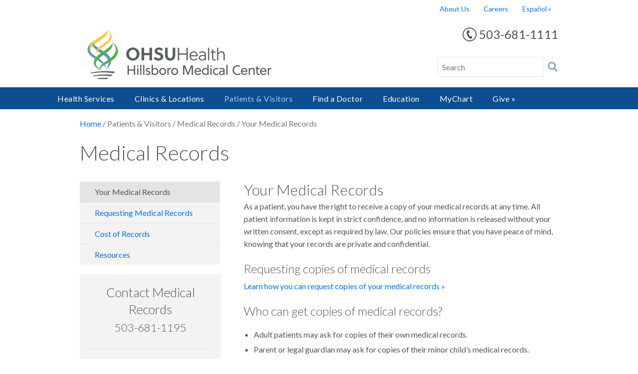

--- FILE ---
content_type: text/html; charset=UTF-8
request_url: https://tuality.org/patient-resources/medical-records/your_medical_records/
body_size: 24750
content:
<!doctype html>
<html lang="en-US" class="no-js">
	<head>
		<meta charset="UTF-8">
		<!-- <meta name="google-site-verification" content="hy0XAB6SYNnImkiSS7VpUU6cVtburtmjmpiK9MYhn_E" /> -->
    <meta name="google-site-verification" content="MbjBviuDdEIn-ozrT1_W8IJYwpBva5Y8hBh1QHcvtMM" />
		<title>  Your Medical Records : Hillsboro Medical Center</title>

		<link href="//www.google-analytics.com" rel="dns-prefetch">

		<link rel="icon" sizes="192x192" href="https://tuality.org/wp-content/themes/tuality-base-theme/img/icons/touch-icon-192x192.png" />
		<link rel="apple-touch-icon" href="https://tuality.org/wp-content/themes/tuality-base-theme/img/icons/apple-touch-icon.png" />
		<link rel="apple-touch-icon" href="https://tuality.org/wp-content/themes/tuality-base-theme/img/icons/apple-touch-icon-precomposed.png" />
		<link rel="apple-touch-icon" href="https://tuality.org/wp-content/themes/tuality-base-theme/img/icons/apple-touch-icon-180x180.png" />
		<link rel="apple-touch-icon" href="https://tuality.org/wp-content/themes/tuality-base-theme/img/icons/apple-touch-icon-180x180-precomposed.png" />
		<link rel="apple-touch-icon" href="https://tuality.org/wp-content/themes/tuality-base-theme/img/icons/apple-touch-icon-152x152.png" />
		<link rel="apple-touch-icon" href="https://tuality.org/wp-content/themes/tuality-base-theme/img/icons/apple-touch-icon-152x152-precomposed.png" />
		<link rel="apple-touch-icon" href="https://tuality.org/wp-content/themes/tuality-base-theme/img/icons/apple-touch-icon-120x120.png" />
		<link rel="apple-touch-icon" href="https://tuality.org/wp-content/themes/tuality-base-theme/img/icons/apple-touch-icon-120x120-precomposed.png" />
		<link rel="apple-touch-icon" href="https://tuality.org/wp-content/themes/tuality-base-theme/img/icons/apple-touch-icon-76x76.png" />
		<link rel="apple-touch-icon" href="https://tuality.org/wp-content/themes/tuality-base-theme/img/icons/apple-touch-icon-76x76-precomposed.png" />
		<link rel="apple-touch-icon" href="https://tuality.org/wp-content/themes/tuality-base-theme/img/icons/apple-touch-icon-57x57.png" />
		<link rel="apple-touch-icon" href="https://tuality.org/wp-content/themes/tuality-base-theme/img/icons/apple-touch-icon-57x57-precomposed.png" />

  	<script src="https://kit.fontawesome.com/97d259400c.js" crossorigin="anonymous"></script>
		<link rel="stylesheet" media="all" href="//fonts.googleapis.com/css?family=Lato:300,400,500,600,700" />

		<meta http-equiv="X-UA-Compatible" content="IE=edge,chrome=1"><script type="text/javascript">(window.NREUM||(NREUM={})).init={ajax:{deny_list:["bam.nr-data.net"]},feature_flags:["soft_nav"]};(window.NREUM||(NREUM={})).loader_config={licenseKey:"NRJS-a5c36faa6a4211b150b",applicationID:"509869353",browserID:"594534494"};;/*! For license information please see nr-loader-rum-1.308.0.min.js.LICENSE.txt */
(()=>{var e,t,r={163:(e,t,r)=>{"use strict";r.d(t,{j:()=>E});var n=r(384),i=r(1741);var a=r(2555);r(860).K7.genericEvents;const s="experimental.resources",o="register",c=e=>{if(!e||"string"!=typeof e)return!1;try{document.createDocumentFragment().querySelector(e)}catch{return!1}return!0};var d=r(2614),u=r(944),l=r(8122);const f="[data-nr-mask]",g=e=>(0,l.a)(e,(()=>{const e={feature_flags:[],experimental:{allow_registered_children:!1,resources:!1},mask_selector:"*",block_selector:"[data-nr-block]",mask_input_options:{color:!1,date:!1,"datetime-local":!1,email:!1,month:!1,number:!1,range:!1,search:!1,tel:!1,text:!1,time:!1,url:!1,week:!1,textarea:!1,select:!1,password:!0}};return{ajax:{deny_list:void 0,block_internal:!0,enabled:!0,autoStart:!0},api:{get allow_registered_children(){return e.feature_flags.includes(o)||e.experimental.allow_registered_children},set allow_registered_children(t){e.experimental.allow_registered_children=t},duplicate_registered_data:!1},browser_consent_mode:{enabled:!1},distributed_tracing:{enabled:void 0,exclude_newrelic_header:void 0,cors_use_newrelic_header:void 0,cors_use_tracecontext_headers:void 0,allowed_origins:void 0},get feature_flags(){return e.feature_flags},set feature_flags(t){e.feature_flags=t},generic_events:{enabled:!0,autoStart:!0},harvest:{interval:30},jserrors:{enabled:!0,autoStart:!0},logging:{enabled:!0,autoStart:!0},metrics:{enabled:!0,autoStart:!0},obfuscate:void 0,page_action:{enabled:!0},page_view_event:{enabled:!0,autoStart:!0},page_view_timing:{enabled:!0,autoStart:!0},performance:{capture_marks:!1,capture_measures:!1,capture_detail:!0,resources:{get enabled(){return e.feature_flags.includes(s)||e.experimental.resources},set enabled(t){e.experimental.resources=t},asset_types:[],first_party_domains:[],ignore_newrelic:!0}},privacy:{cookies_enabled:!0},proxy:{assets:void 0,beacon:void 0},session:{expiresMs:d.wk,inactiveMs:d.BB},session_replay:{autoStart:!0,enabled:!1,preload:!1,sampling_rate:10,error_sampling_rate:100,collect_fonts:!1,inline_images:!1,fix_stylesheets:!0,mask_all_inputs:!0,get mask_text_selector(){return e.mask_selector},set mask_text_selector(t){c(t)?e.mask_selector="".concat(t,",").concat(f):""===t||null===t?e.mask_selector=f:(0,u.R)(5,t)},get block_class(){return"nr-block"},get ignore_class(){return"nr-ignore"},get mask_text_class(){return"nr-mask"},get block_selector(){return e.block_selector},set block_selector(t){c(t)?e.block_selector+=",".concat(t):""!==t&&(0,u.R)(6,t)},get mask_input_options(){return e.mask_input_options},set mask_input_options(t){t&&"object"==typeof t?e.mask_input_options={...t,password:!0}:(0,u.R)(7,t)}},session_trace:{enabled:!0,autoStart:!0},soft_navigations:{enabled:!0,autoStart:!0},spa:{enabled:!0,autoStart:!0},ssl:void 0,user_actions:{enabled:!0,elementAttributes:["id","className","tagName","type"]}}})());var p=r(6154),m=r(9324);let h=0;const v={buildEnv:m.F3,distMethod:m.Xs,version:m.xv,originTime:p.WN},b={consented:!1},y={appMetadata:{},get consented(){return this.session?.state?.consent||b.consented},set consented(e){b.consented=e},customTransaction:void 0,denyList:void 0,disabled:!1,harvester:void 0,isolatedBacklog:!1,isRecording:!1,loaderType:void 0,maxBytes:3e4,obfuscator:void 0,onerror:void 0,ptid:void 0,releaseIds:{},session:void 0,timeKeeper:void 0,registeredEntities:[],jsAttributesMetadata:{bytes:0},get harvestCount(){return++h}},_=e=>{const t=(0,l.a)(e,y),r=Object.keys(v).reduce((e,t)=>(e[t]={value:v[t],writable:!1,configurable:!0,enumerable:!0},e),{});return Object.defineProperties(t,r)};var w=r(5701);const x=e=>{const t=e.startsWith("http");e+="/",r.p=t?e:"https://"+e};var R=r(7836),k=r(3241);const A={accountID:void 0,trustKey:void 0,agentID:void 0,licenseKey:void 0,applicationID:void 0,xpid:void 0},S=e=>(0,l.a)(e,A),T=new Set;function E(e,t={},r,s){let{init:o,info:c,loader_config:d,runtime:u={},exposed:l=!0}=t;if(!c){const e=(0,n.pV)();o=e.init,c=e.info,d=e.loader_config}e.init=g(o||{}),e.loader_config=S(d||{}),c.jsAttributes??={},p.bv&&(c.jsAttributes.isWorker=!0),e.info=(0,a.D)(c);const f=e.init,m=[c.beacon,c.errorBeacon];T.has(e.agentIdentifier)||(f.proxy.assets&&(x(f.proxy.assets),m.push(f.proxy.assets)),f.proxy.beacon&&m.push(f.proxy.beacon),e.beacons=[...m],function(e){const t=(0,n.pV)();Object.getOwnPropertyNames(i.W.prototype).forEach(r=>{const n=i.W.prototype[r];if("function"!=typeof n||"constructor"===n)return;let a=t[r];e[r]&&!1!==e.exposed&&"micro-agent"!==e.runtime?.loaderType&&(t[r]=(...t)=>{const n=e[r](...t);return a?a(...t):n})})}(e),(0,n.US)("activatedFeatures",w.B)),u.denyList=[...f.ajax.deny_list||[],...f.ajax.block_internal?m:[]],u.ptid=e.agentIdentifier,u.loaderType=r,e.runtime=_(u),T.has(e.agentIdentifier)||(e.ee=R.ee.get(e.agentIdentifier),e.exposed=l,(0,k.W)({agentIdentifier:e.agentIdentifier,drained:!!w.B?.[e.agentIdentifier],type:"lifecycle",name:"initialize",feature:void 0,data:e.config})),T.add(e.agentIdentifier)}},384:(e,t,r)=>{"use strict";r.d(t,{NT:()=>s,US:()=>u,Zm:()=>o,bQ:()=>d,dV:()=>c,pV:()=>l});var n=r(6154),i=r(1863),a=r(1910);const s={beacon:"bam.nr-data.net",errorBeacon:"bam.nr-data.net"};function o(){return n.gm.NREUM||(n.gm.NREUM={}),void 0===n.gm.newrelic&&(n.gm.newrelic=n.gm.NREUM),n.gm.NREUM}function c(){let e=o();return e.o||(e.o={ST:n.gm.setTimeout,SI:n.gm.setImmediate||n.gm.setInterval,CT:n.gm.clearTimeout,XHR:n.gm.XMLHttpRequest,REQ:n.gm.Request,EV:n.gm.Event,PR:n.gm.Promise,MO:n.gm.MutationObserver,FETCH:n.gm.fetch,WS:n.gm.WebSocket},(0,a.i)(...Object.values(e.o))),e}function d(e,t){let r=o();r.initializedAgents??={},t.initializedAt={ms:(0,i.t)(),date:new Date},r.initializedAgents[e]=t}function u(e,t){o()[e]=t}function l(){return function(){let e=o();const t=e.info||{};e.info={beacon:s.beacon,errorBeacon:s.errorBeacon,...t}}(),function(){let e=o();const t=e.init||{};e.init={...t}}(),c(),function(){let e=o();const t=e.loader_config||{};e.loader_config={...t}}(),o()}},782:(e,t,r)=>{"use strict";r.d(t,{T:()=>n});const n=r(860).K7.pageViewTiming},860:(e,t,r)=>{"use strict";r.d(t,{$J:()=>u,K7:()=>c,P3:()=>d,XX:()=>i,Yy:()=>o,df:()=>a,qY:()=>n,v4:()=>s});const n="events",i="jserrors",a="browser/blobs",s="rum",o="browser/logs",c={ajax:"ajax",genericEvents:"generic_events",jserrors:i,logging:"logging",metrics:"metrics",pageAction:"page_action",pageViewEvent:"page_view_event",pageViewTiming:"page_view_timing",sessionReplay:"session_replay",sessionTrace:"session_trace",softNav:"soft_navigations",spa:"spa"},d={[c.pageViewEvent]:1,[c.pageViewTiming]:2,[c.metrics]:3,[c.jserrors]:4,[c.spa]:5,[c.ajax]:6,[c.sessionTrace]:7,[c.softNav]:8,[c.sessionReplay]:9,[c.logging]:10,[c.genericEvents]:11},u={[c.pageViewEvent]:s,[c.pageViewTiming]:n,[c.ajax]:n,[c.spa]:n,[c.softNav]:n,[c.metrics]:i,[c.jserrors]:i,[c.sessionTrace]:a,[c.sessionReplay]:a,[c.logging]:o,[c.genericEvents]:"ins"}},944:(e,t,r)=>{"use strict";r.d(t,{R:()=>i});var n=r(3241);function i(e,t){"function"==typeof console.debug&&(console.debug("New Relic Warning: https://github.com/newrelic/newrelic-browser-agent/blob/main/docs/warning-codes.md#".concat(e),t),(0,n.W)({agentIdentifier:null,drained:null,type:"data",name:"warn",feature:"warn",data:{code:e,secondary:t}}))}},1687:(e,t,r)=>{"use strict";r.d(t,{Ak:()=>d,Ze:()=>f,x3:()=>u});var n=r(3241),i=r(7836),a=r(3606),s=r(860),o=r(2646);const c={};function d(e,t){const r={staged:!1,priority:s.P3[t]||0};l(e),c[e].get(t)||c[e].set(t,r)}function u(e,t){e&&c[e]&&(c[e].get(t)&&c[e].delete(t),p(e,t,!1),c[e].size&&g(e))}function l(e){if(!e)throw new Error("agentIdentifier required");c[e]||(c[e]=new Map)}function f(e="",t="feature",r=!1){if(l(e),!e||!c[e].get(t)||r)return p(e,t);c[e].get(t).staged=!0,g(e)}function g(e){const t=Array.from(c[e]);t.every(([e,t])=>t.staged)&&(t.sort((e,t)=>e[1].priority-t[1].priority),t.forEach(([t])=>{c[e].delete(t),p(e,t)}))}function p(e,t,r=!0){const s=e?i.ee.get(e):i.ee,c=a.i.handlers;if(!s.aborted&&s.backlog&&c){if((0,n.W)({agentIdentifier:e,type:"lifecycle",name:"drain",feature:t}),r){const e=s.backlog[t],r=c[t];if(r){for(let t=0;e&&t<e.length;++t)m(e[t],r);Object.entries(r).forEach(([e,t])=>{Object.values(t||{}).forEach(t=>{t[0]?.on&&t[0]?.context()instanceof o.y&&t[0].on(e,t[1])})})}}s.isolatedBacklog||delete c[t],s.backlog[t]=null,s.emit("drain-"+t,[])}}function m(e,t){var r=e[1];Object.values(t[r]||{}).forEach(t=>{var r=e[0];if(t[0]===r){var n=t[1],i=e[3],a=e[2];n.apply(i,a)}})}},1738:(e,t,r)=>{"use strict";r.d(t,{U:()=>g,Y:()=>f});var n=r(3241),i=r(9908),a=r(1863),s=r(944),o=r(5701),c=r(3969),d=r(8362),u=r(860),l=r(4261);function f(e,t,r,a){const f=a||r;!f||f[e]&&f[e]!==d.d.prototype[e]||(f[e]=function(){(0,i.p)(c.xV,["API/"+e+"/called"],void 0,u.K7.metrics,r.ee),(0,n.W)({agentIdentifier:r.agentIdentifier,drained:!!o.B?.[r.agentIdentifier],type:"data",name:"api",feature:l.Pl+e,data:{}});try{return t.apply(this,arguments)}catch(e){(0,s.R)(23,e)}})}function g(e,t,r,n,s){const o=e.info;null===r?delete o.jsAttributes[t]:o.jsAttributes[t]=r,(s||null===r)&&(0,i.p)(l.Pl+n,[(0,a.t)(),t,r],void 0,"session",e.ee)}},1741:(e,t,r)=>{"use strict";r.d(t,{W:()=>a});var n=r(944),i=r(4261);class a{#e(e,...t){if(this[e]!==a.prototype[e])return this[e](...t);(0,n.R)(35,e)}addPageAction(e,t){return this.#e(i.hG,e,t)}register(e){return this.#e(i.eY,e)}recordCustomEvent(e,t){return this.#e(i.fF,e,t)}setPageViewName(e,t){return this.#e(i.Fw,e,t)}setCustomAttribute(e,t,r){return this.#e(i.cD,e,t,r)}noticeError(e,t){return this.#e(i.o5,e,t)}setUserId(e,t=!1){return this.#e(i.Dl,e,t)}setApplicationVersion(e){return this.#e(i.nb,e)}setErrorHandler(e){return this.#e(i.bt,e)}addRelease(e,t){return this.#e(i.k6,e,t)}log(e,t){return this.#e(i.$9,e,t)}start(){return this.#e(i.d3)}finished(e){return this.#e(i.BL,e)}recordReplay(){return this.#e(i.CH)}pauseReplay(){return this.#e(i.Tb)}addToTrace(e){return this.#e(i.U2,e)}setCurrentRouteName(e){return this.#e(i.PA,e)}interaction(e){return this.#e(i.dT,e)}wrapLogger(e,t,r){return this.#e(i.Wb,e,t,r)}measure(e,t){return this.#e(i.V1,e,t)}consent(e){return this.#e(i.Pv,e)}}},1863:(e,t,r)=>{"use strict";function n(){return Math.floor(performance.now())}r.d(t,{t:()=>n})},1910:(e,t,r)=>{"use strict";r.d(t,{i:()=>a});var n=r(944);const i=new Map;function a(...e){return e.every(e=>{if(i.has(e))return i.get(e);const t="function"==typeof e?e.toString():"",r=t.includes("[native code]"),a=t.includes("nrWrapper");return r||a||(0,n.R)(64,e?.name||t),i.set(e,r),r})}},2555:(e,t,r)=>{"use strict";r.d(t,{D:()=>o,f:()=>s});var n=r(384),i=r(8122);const a={beacon:n.NT.beacon,errorBeacon:n.NT.errorBeacon,licenseKey:void 0,applicationID:void 0,sa:void 0,queueTime:void 0,applicationTime:void 0,ttGuid:void 0,user:void 0,account:void 0,product:void 0,extra:void 0,jsAttributes:{},userAttributes:void 0,atts:void 0,transactionName:void 0,tNamePlain:void 0};function s(e){try{return!!e.licenseKey&&!!e.errorBeacon&&!!e.applicationID}catch(e){return!1}}const o=e=>(0,i.a)(e,a)},2614:(e,t,r)=>{"use strict";r.d(t,{BB:()=>s,H3:()=>n,g:()=>d,iL:()=>c,tS:()=>o,uh:()=>i,wk:()=>a});const n="NRBA",i="SESSION",a=144e5,s=18e5,o={STARTED:"session-started",PAUSE:"session-pause",RESET:"session-reset",RESUME:"session-resume",UPDATE:"session-update"},c={SAME_TAB:"same-tab",CROSS_TAB:"cross-tab"},d={OFF:0,FULL:1,ERROR:2}},2646:(e,t,r)=>{"use strict";r.d(t,{y:()=>n});class n{constructor(e){this.contextId=e}}},2843:(e,t,r)=>{"use strict";r.d(t,{G:()=>a,u:()=>i});var n=r(3878);function i(e,t=!1,r,i){(0,n.DD)("visibilitychange",function(){if(t)return void("hidden"===document.visibilityState&&e());e(document.visibilityState)},r,i)}function a(e,t,r){(0,n.sp)("pagehide",e,t,r)}},3241:(e,t,r)=>{"use strict";r.d(t,{W:()=>a});var n=r(6154);const i="newrelic";function a(e={}){try{n.gm.dispatchEvent(new CustomEvent(i,{detail:e}))}catch(e){}}},3606:(e,t,r)=>{"use strict";r.d(t,{i:()=>a});var n=r(9908);a.on=s;var i=a.handlers={};function a(e,t,r,a){s(a||n.d,i,e,t,r)}function s(e,t,r,i,a){a||(a="feature"),e||(e=n.d);var s=t[a]=t[a]||{};(s[r]=s[r]||[]).push([e,i])}},3878:(e,t,r)=>{"use strict";function n(e,t){return{capture:e,passive:!1,signal:t}}function i(e,t,r=!1,i){window.addEventListener(e,t,n(r,i))}function a(e,t,r=!1,i){document.addEventListener(e,t,n(r,i))}r.d(t,{DD:()=>a,jT:()=>n,sp:()=>i})},3969:(e,t,r)=>{"use strict";r.d(t,{TZ:()=>n,XG:()=>o,rs:()=>i,xV:()=>s,z_:()=>a});const n=r(860).K7.metrics,i="sm",a="cm",s="storeSupportabilityMetrics",o="storeEventMetrics"},4234:(e,t,r)=>{"use strict";r.d(t,{W:()=>a});var n=r(7836),i=r(1687);class a{constructor(e,t){this.agentIdentifier=e,this.ee=n.ee.get(e),this.featureName=t,this.blocked=!1}deregisterDrain(){(0,i.x3)(this.agentIdentifier,this.featureName)}}},4261:(e,t,r)=>{"use strict";r.d(t,{$9:()=>d,BL:()=>o,CH:()=>g,Dl:()=>_,Fw:()=>y,PA:()=>h,Pl:()=>n,Pv:()=>k,Tb:()=>l,U2:()=>a,V1:()=>R,Wb:()=>x,bt:()=>b,cD:()=>v,d3:()=>w,dT:()=>c,eY:()=>p,fF:()=>f,hG:()=>i,k6:()=>s,nb:()=>m,o5:()=>u});const n="api-",i="addPageAction",a="addToTrace",s="addRelease",o="finished",c="interaction",d="log",u="noticeError",l="pauseReplay",f="recordCustomEvent",g="recordReplay",p="register",m="setApplicationVersion",h="setCurrentRouteName",v="setCustomAttribute",b="setErrorHandler",y="setPageViewName",_="setUserId",w="start",x="wrapLogger",R="measure",k="consent"},5289:(e,t,r)=>{"use strict";r.d(t,{GG:()=>s,Qr:()=>c,sB:()=>o});var n=r(3878),i=r(6389);function a(){return"undefined"==typeof document||"complete"===document.readyState}function s(e,t){if(a())return e();const r=(0,i.J)(e),s=setInterval(()=>{a()&&(clearInterval(s),r())},500);(0,n.sp)("load",r,t)}function o(e){if(a())return e();(0,n.DD)("DOMContentLoaded",e)}function c(e){if(a())return e();(0,n.sp)("popstate",e)}},5607:(e,t,r)=>{"use strict";r.d(t,{W:()=>n});const n=(0,r(9566).bz)()},5701:(e,t,r)=>{"use strict";r.d(t,{B:()=>a,t:()=>s});var n=r(3241);const i=new Set,a={};function s(e,t){const r=t.agentIdentifier;a[r]??={},e&&"object"==typeof e&&(i.has(r)||(t.ee.emit("rumresp",[e]),a[r]=e,i.add(r),(0,n.W)({agentIdentifier:r,loaded:!0,drained:!0,type:"lifecycle",name:"load",feature:void 0,data:e})))}},6154:(e,t,r)=>{"use strict";r.d(t,{OF:()=>c,RI:()=>i,WN:()=>u,bv:()=>a,eN:()=>l,gm:()=>s,mw:()=>o,sb:()=>d});var n=r(1863);const i="undefined"!=typeof window&&!!window.document,a="undefined"!=typeof WorkerGlobalScope&&("undefined"!=typeof self&&self instanceof WorkerGlobalScope&&self.navigator instanceof WorkerNavigator||"undefined"!=typeof globalThis&&globalThis instanceof WorkerGlobalScope&&globalThis.navigator instanceof WorkerNavigator),s=i?window:"undefined"!=typeof WorkerGlobalScope&&("undefined"!=typeof self&&self instanceof WorkerGlobalScope&&self||"undefined"!=typeof globalThis&&globalThis instanceof WorkerGlobalScope&&globalThis),o=Boolean("hidden"===s?.document?.visibilityState),c=/iPad|iPhone|iPod/.test(s.navigator?.userAgent),d=c&&"undefined"==typeof SharedWorker,u=((()=>{const e=s.navigator?.userAgent?.match(/Firefox[/\s](\d+\.\d+)/);Array.isArray(e)&&e.length>=2&&e[1]})(),Date.now()-(0,n.t)()),l=()=>"undefined"!=typeof PerformanceNavigationTiming&&s?.performance?.getEntriesByType("navigation")?.[0]?.responseStart},6389:(e,t,r)=>{"use strict";function n(e,t=500,r={}){const n=r?.leading||!1;let i;return(...r)=>{n&&void 0===i&&(e.apply(this,r),i=setTimeout(()=>{i=clearTimeout(i)},t)),n||(clearTimeout(i),i=setTimeout(()=>{e.apply(this,r)},t))}}function i(e){let t=!1;return(...r)=>{t||(t=!0,e.apply(this,r))}}r.d(t,{J:()=>i,s:()=>n})},6630:(e,t,r)=>{"use strict";r.d(t,{T:()=>n});const n=r(860).K7.pageViewEvent},7699:(e,t,r)=>{"use strict";r.d(t,{It:()=>a,KC:()=>o,No:()=>i,qh:()=>s});var n=r(860);const i=16e3,a=1e6,s="SESSION_ERROR",o={[n.K7.logging]:!0,[n.K7.genericEvents]:!1,[n.K7.jserrors]:!1,[n.K7.ajax]:!1}},7836:(e,t,r)=>{"use strict";r.d(t,{P:()=>o,ee:()=>c});var n=r(384),i=r(8990),a=r(2646),s=r(5607);const o="nr@context:".concat(s.W),c=function e(t,r){var n={},s={},u={},l=!1;try{l=16===r.length&&d.initializedAgents?.[r]?.runtime.isolatedBacklog}catch(e){}var f={on:p,addEventListener:p,removeEventListener:function(e,t){var r=n[e];if(!r)return;for(var i=0;i<r.length;i++)r[i]===t&&r.splice(i,1)},emit:function(e,r,n,i,a){!1!==a&&(a=!0);if(c.aborted&&!i)return;t&&a&&t.emit(e,r,n);var o=g(n);m(e).forEach(e=>{e.apply(o,r)});var d=v()[s[e]];d&&d.push([f,e,r,o]);return o},get:h,listeners:m,context:g,buffer:function(e,t){const r=v();if(t=t||"feature",f.aborted)return;Object.entries(e||{}).forEach(([e,n])=>{s[n]=t,t in r||(r[t]=[])})},abort:function(){f._aborted=!0,Object.keys(f.backlog).forEach(e=>{delete f.backlog[e]})},isBuffering:function(e){return!!v()[s[e]]},debugId:r,backlog:l?{}:t&&"object"==typeof t.backlog?t.backlog:{},isolatedBacklog:l};return Object.defineProperty(f,"aborted",{get:()=>{let e=f._aborted||!1;return e||(t&&(e=t.aborted),e)}}),f;function g(e){return e&&e instanceof a.y?e:e?(0,i.I)(e,o,()=>new a.y(o)):new a.y(o)}function p(e,t){n[e]=m(e).concat(t)}function m(e){return n[e]||[]}function h(t){return u[t]=u[t]||e(f,t)}function v(){return f.backlog}}(void 0,"globalEE"),d=(0,n.Zm)();d.ee||(d.ee=c)},8122:(e,t,r)=>{"use strict";r.d(t,{a:()=>i});var n=r(944);function i(e,t){try{if(!e||"object"!=typeof e)return(0,n.R)(3);if(!t||"object"!=typeof t)return(0,n.R)(4);const r=Object.create(Object.getPrototypeOf(t),Object.getOwnPropertyDescriptors(t)),a=0===Object.keys(r).length?e:r;for(let s in a)if(void 0!==e[s])try{if(null===e[s]){r[s]=null;continue}Array.isArray(e[s])&&Array.isArray(t[s])?r[s]=Array.from(new Set([...e[s],...t[s]])):"object"==typeof e[s]&&"object"==typeof t[s]?r[s]=i(e[s],t[s]):r[s]=e[s]}catch(e){r[s]||(0,n.R)(1,e)}return r}catch(e){(0,n.R)(2,e)}}},8362:(e,t,r)=>{"use strict";r.d(t,{d:()=>a});var n=r(9566),i=r(1741);class a extends i.W{agentIdentifier=(0,n.LA)(16)}},8374:(e,t,r)=>{r.nc=(()=>{try{return document?.currentScript?.nonce}catch(e){}return""})()},8990:(e,t,r)=>{"use strict";r.d(t,{I:()=>i});var n=Object.prototype.hasOwnProperty;function i(e,t,r){if(n.call(e,t))return e[t];var i=r();if(Object.defineProperty&&Object.keys)try{return Object.defineProperty(e,t,{value:i,writable:!0,enumerable:!1}),i}catch(e){}return e[t]=i,i}},9324:(e,t,r)=>{"use strict";r.d(t,{F3:()=>i,Xs:()=>a,xv:()=>n});const n="1.308.0",i="PROD",a="CDN"},9566:(e,t,r)=>{"use strict";r.d(t,{LA:()=>o,bz:()=>s});var n=r(6154);const i="xxxxxxxx-xxxx-4xxx-yxxx-xxxxxxxxxxxx";function a(e,t){return e?15&e[t]:16*Math.random()|0}function s(){const e=n.gm?.crypto||n.gm?.msCrypto;let t,r=0;return e&&e.getRandomValues&&(t=e.getRandomValues(new Uint8Array(30))),i.split("").map(e=>"x"===e?a(t,r++).toString(16):"y"===e?(3&a()|8).toString(16):e).join("")}function o(e){const t=n.gm?.crypto||n.gm?.msCrypto;let r,i=0;t&&t.getRandomValues&&(r=t.getRandomValues(new Uint8Array(e)));const s=[];for(var o=0;o<e;o++)s.push(a(r,i++).toString(16));return s.join("")}},9908:(e,t,r)=>{"use strict";r.d(t,{d:()=>n,p:()=>i});var n=r(7836).ee.get("handle");function i(e,t,r,i,a){a?(a.buffer([e],i),a.emit(e,t,r)):(n.buffer([e],i),n.emit(e,t,r))}}},n={};function i(e){var t=n[e];if(void 0!==t)return t.exports;var a=n[e]={exports:{}};return r[e](a,a.exports,i),a.exports}i.m=r,i.d=(e,t)=>{for(var r in t)i.o(t,r)&&!i.o(e,r)&&Object.defineProperty(e,r,{enumerable:!0,get:t[r]})},i.f={},i.e=e=>Promise.all(Object.keys(i.f).reduce((t,r)=>(i.f[r](e,t),t),[])),i.u=e=>"nr-rum-1.308.0.min.js",i.o=(e,t)=>Object.prototype.hasOwnProperty.call(e,t),e={},t="NRBA-1.308.0.PROD:",i.l=(r,n,a,s)=>{if(e[r])e[r].push(n);else{var o,c;if(void 0!==a)for(var d=document.getElementsByTagName("script"),u=0;u<d.length;u++){var l=d[u];if(l.getAttribute("src")==r||l.getAttribute("data-webpack")==t+a){o=l;break}}if(!o){c=!0;var f={296:"sha512-+MIMDsOcckGXa1EdWHqFNv7P+JUkd5kQwCBr3KE6uCvnsBNUrdSt4a/3/L4j4TxtnaMNjHpza2/erNQbpacJQA=="};(o=document.createElement("script")).charset="utf-8",i.nc&&o.setAttribute("nonce",i.nc),o.setAttribute("data-webpack",t+a),o.src=r,0!==o.src.indexOf(window.location.origin+"/")&&(o.crossOrigin="anonymous"),f[s]&&(o.integrity=f[s])}e[r]=[n];var g=(t,n)=>{o.onerror=o.onload=null,clearTimeout(p);var i=e[r];if(delete e[r],o.parentNode&&o.parentNode.removeChild(o),i&&i.forEach(e=>e(n)),t)return t(n)},p=setTimeout(g.bind(null,void 0,{type:"timeout",target:o}),12e4);o.onerror=g.bind(null,o.onerror),o.onload=g.bind(null,o.onload),c&&document.head.appendChild(o)}},i.r=e=>{"undefined"!=typeof Symbol&&Symbol.toStringTag&&Object.defineProperty(e,Symbol.toStringTag,{value:"Module"}),Object.defineProperty(e,"__esModule",{value:!0})},i.p="https://js-agent.newrelic.com/",(()=>{var e={374:0,840:0};i.f.j=(t,r)=>{var n=i.o(e,t)?e[t]:void 0;if(0!==n)if(n)r.push(n[2]);else{var a=new Promise((r,i)=>n=e[t]=[r,i]);r.push(n[2]=a);var s=i.p+i.u(t),o=new Error;i.l(s,r=>{if(i.o(e,t)&&(0!==(n=e[t])&&(e[t]=void 0),n)){var a=r&&("load"===r.type?"missing":r.type),s=r&&r.target&&r.target.src;o.message="Loading chunk "+t+" failed: ("+a+": "+s+")",o.name="ChunkLoadError",o.type=a,o.request=s,n[1](o)}},"chunk-"+t,t)}};var t=(t,r)=>{var n,a,[s,o,c]=r,d=0;if(s.some(t=>0!==e[t])){for(n in o)i.o(o,n)&&(i.m[n]=o[n]);if(c)c(i)}for(t&&t(r);d<s.length;d++)a=s[d],i.o(e,a)&&e[a]&&e[a][0](),e[a]=0},r=self["webpackChunk:NRBA-1.308.0.PROD"]=self["webpackChunk:NRBA-1.308.0.PROD"]||[];r.forEach(t.bind(null,0)),r.push=t.bind(null,r.push.bind(r))})(),(()=>{"use strict";i(8374);var e=i(8362),t=i(860);const r=Object.values(t.K7);var n=i(163);var a=i(9908),s=i(1863),o=i(4261),c=i(1738);var d=i(1687),u=i(4234),l=i(5289),f=i(6154),g=i(944),p=i(384);const m=e=>f.RI&&!0===e?.privacy.cookies_enabled;function h(e){return!!(0,p.dV)().o.MO&&m(e)&&!0===e?.session_trace.enabled}var v=i(6389),b=i(7699);class y extends u.W{constructor(e,t){super(e.agentIdentifier,t),this.agentRef=e,this.abortHandler=void 0,this.featAggregate=void 0,this.loadedSuccessfully=void 0,this.onAggregateImported=new Promise(e=>{this.loadedSuccessfully=e}),this.deferred=Promise.resolve(),!1===e.init[this.featureName].autoStart?this.deferred=new Promise((t,r)=>{this.ee.on("manual-start-all",(0,v.J)(()=>{(0,d.Ak)(e.agentIdentifier,this.featureName),t()}))}):(0,d.Ak)(e.agentIdentifier,t)}importAggregator(e,t,r={}){if(this.featAggregate)return;const n=async()=>{let n;await this.deferred;try{if(m(e.init)){const{setupAgentSession:t}=await i.e(296).then(i.bind(i,3305));n=t(e)}}catch(e){(0,g.R)(20,e),this.ee.emit("internal-error",[e]),(0,a.p)(b.qh,[e],void 0,this.featureName,this.ee)}try{if(!this.#t(this.featureName,n,e.init))return(0,d.Ze)(this.agentIdentifier,this.featureName),void this.loadedSuccessfully(!1);const{Aggregate:i}=await t();this.featAggregate=new i(e,r),e.runtime.harvester.initializedAggregates.push(this.featAggregate),this.loadedSuccessfully(!0)}catch(e){(0,g.R)(34,e),this.abortHandler?.(),(0,d.Ze)(this.agentIdentifier,this.featureName,!0),this.loadedSuccessfully(!1),this.ee&&this.ee.abort()}};f.RI?(0,l.GG)(()=>n(),!0):n()}#t(e,r,n){if(this.blocked)return!1;switch(e){case t.K7.sessionReplay:return h(n)&&!!r;case t.K7.sessionTrace:return!!r;default:return!0}}}var _=i(6630),w=i(2614),x=i(3241);class R extends y{static featureName=_.T;constructor(e){var t;super(e,_.T),this.setupInspectionEvents(e.agentIdentifier),t=e,(0,c.Y)(o.Fw,function(e,r){"string"==typeof e&&("/"!==e.charAt(0)&&(e="/"+e),t.runtime.customTransaction=(r||"http://custom.transaction")+e,(0,a.p)(o.Pl+o.Fw,[(0,s.t)()],void 0,void 0,t.ee))},t),this.importAggregator(e,()=>i.e(296).then(i.bind(i,3943)))}setupInspectionEvents(e){const t=(t,r)=>{t&&(0,x.W)({agentIdentifier:e,timeStamp:t.timeStamp,loaded:"complete"===t.target.readyState,type:"window",name:r,data:t.target.location+""})};(0,l.sB)(e=>{t(e,"DOMContentLoaded")}),(0,l.GG)(e=>{t(e,"load")}),(0,l.Qr)(e=>{t(e,"navigate")}),this.ee.on(w.tS.UPDATE,(t,r)=>{(0,x.W)({agentIdentifier:e,type:"lifecycle",name:"session",data:r})})}}class k extends e.d{constructor(e){var t;(super(),f.gm)?(this.features={},(0,p.bQ)(this.agentIdentifier,this),this.desiredFeatures=new Set(e.features||[]),this.desiredFeatures.add(R),(0,n.j)(this,e,e.loaderType||"agent"),t=this,(0,c.Y)(o.cD,function(e,r,n=!1){if("string"==typeof e){if(["string","number","boolean"].includes(typeof r)||null===r)return(0,c.U)(t,e,r,o.cD,n);(0,g.R)(40,typeof r)}else(0,g.R)(39,typeof e)},t),function(e){(0,c.Y)(o.Dl,function(t,r=!1){if("string"!=typeof t&&null!==t)return void(0,g.R)(41,typeof t);const n=e.info.jsAttributes["enduser.id"];r&&null!=n&&n!==t?(0,a.p)(o.Pl+"setUserIdAndResetSession",[t],void 0,"session",e.ee):(0,c.U)(e,"enduser.id",t,o.Dl,!0)},e)}(this),function(e){(0,c.Y)(o.nb,function(t){if("string"==typeof t||null===t)return(0,c.U)(e,"application.version",t,o.nb,!1);(0,g.R)(42,typeof t)},e)}(this),function(e){(0,c.Y)(o.d3,function(){e.ee.emit("manual-start-all")},e)}(this),function(e){(0,c.Y)(o.Pv,function(t=!0){if("boolean"==typeof t){if((0,a.p)(o.Pl+o.Pv,[t],void 0,"session",e.ee),e.runtime.consented=t,t){const t=e.features.page_view_event;t.onAggregateImported.then(e=>{const r=t.featAggregate;e&&!r.sentRum&&r.sendRum()})}}else(0,g.R)(65,typeof t)},e)}(this),this.run()):(0,g.R)(21)}get config(){return{info:this.info,init:this.init,loader_config:this.loader_config,runtime:this.runtime}}get api(){return this}run(){try{const e=function(e){const t={};return r.forEach(r=>{t[r]=!!e[r]?.enabled}),t}(this.init),n=[...this.desiredFeatures];n.sort((e,r)=>t.P3[e.featureName]-t.P3[r.featureName]),n.forEach(r=>{if(!e[r.featureName]&&r.featureName!==t.K7.pageViewEvent)return;if(r.featureName===t.K7.spa)return void(0,g.R)(67);const n=function(e){switch(e){case t.K7.ajax:return[t.K7.jserrors];case t.K7.sessionTrace:return[t.K7.ajax,t.K7.pageViewEvent];case t.K7.sessionReplay:return[t.K7.sessionTrace];case t.K7.pageViewTiming:return[t.K7.pageViewEvent];default:return[]}}(r.featureName).filter(e=>!(e in this.features));n.length>0&&(0,g.R)(36,{targetFeature:r.featureName,missingDependencies:n}),this.features[r.featureName]=new r(this)})}catch(e){(0,g.R)(22,e);for(const e in this.features)this.features[e].abortHandler?.();const t=(0,p.Zm)();delete t.initializedAgents[this.agentIdentifier]?.features,delete this.sharedAggregator;return t.ee.get(this.agentIdentifier).abort(),!1}}}var A=i(2843),S=i(782);class T extends y{static featureName=S.T;constructor(e){super(e,S.T),f.RI&&((0,A.u)(()=>(0,a.p)("docHidden",[(0,s.t)()],void 0,S.T,this.ee),!0),(0,A.G)(()=>(0,a.p)("winPagehide",[(0,s.t)()],void 0,S.T,this.ee)),this.importAggregator(e,()=>i.e(296).then(i.bind(i,2117))))}}var E=i(3969);class I extends y{static featureName=E.TZ;constructor(e){super(e,E.TZ),f.RI&&document.addEventListener("securitypolicyviolation",e=>{(0,a.p)(E.xV,["Generic/CSPViolation/Detected"],void 0,this.featureName,this.ee)}),this.importAggregator(e,()=>i.e(296).then(i.bind(i,9623)))}}new k({features:[R,T,I],loaderType:"lite"})})()})();</script>
		<meta name="viewport" content="width=device-width, initial-scale=1.0">
		<meta name="description" content="">
		<meta name="facebook-domain-verification" content="zydrye16telkft0ofcx5nrtuu2v0na" />

		<meta name='robots' content='max-image-preview:large' />
<link rel='dns-prefetch' href='//www.googletagmanager.com' />
<link rel="alternate" title="oEmbed (JSON)" type="application/json+oembed" href="https://tuality.org/wp-json/oembed/1.0/embed?url=https%3A%2F%2Ftuality.org%2Fpatient-resources%2Fmedical-records%2Fyour_medical_records%2F" />
<link rel="alternate" title="oEmbed (XML)" type="text/xml+oembed" href="https://tuality.org/wp-json/oembed/1.0/embed?url=https%3A%2F%2Ftuality.org%2Fpatient-resources%2Fmedical-records%2Fyour_medical_records%2F&#038;format=xml" />
<style id='wp-emoji-styles-inline-css' type='text/css'>

	img.wp-smiley, img.emoji {
		display: inline !important;
		border: none !important;
		box-shadow: none !important;
		height: 1em !important;
		width: 1em !important;
		margin: 0 0.07em !important;
		vertical-align: -0.1em !important;
		background: none !important;
		padding: 0 !important;
	}
/*# sourceURL=wp-emoji-styles-inline-css */
</style>
<link rel='stylesheet' id='mediaelement-css' href='https://tuality.org/wp-includes/js/mediaelement/mediaelementplayer-legacy.min.css?ver=4.2.17' media='all' />
<link rel='stylesheet' id='wp-mediaelement-css' href='https://tuality.org/wp-includes/js/mediaelement/wp-mediaelement.min.css?ver=6.9' media='all' />
<link rel='stylesheet' id='view_editor_gutenberg_frontend_assets-css' href='https://tuality.org/wp-content/plugins/wp-views/public/css/views-frontend.css?ver=3.6.16' media='all' />
<style id='view_editor_gutenberg_frontend_assets-inline-css' type='text/css'>
.wpv-sort-list-dropdown.wpv-sort-list-dropdown-style-default > span.wpv-sort-list,.wpv-sort-list-dropdown.wpv-sort-list-dropdown-style-default .wpv-sort-list-item {border-color: #cdcdcd;}.wpv-sort-list-dropdown.wpv-sort-list-dropdown-style-default .wpv-sort-list-item a {color: #444;background-color: #fff;}.wpv-sort-list-dropdown.wpv-sort-list-dropdown-style-default a:hover,.wpv-sort-list-dropdown.wpv-sort-list-dropdown-style-default a:focus {color: #000;background-color: #eee;}.wpv-sort-list-dropdown.wpv-sort-list-dropdown-style-default .wpv-sort-list-item.wpv-sort-list-current a {color: #000;background-color: #eee;}
.wpv-sort-list-dropdown.wpv-sort-list-dropdown-style-default > span.wpv-sort-list,.wpv-sort-list-dropdown.wpv-sort-list-dropdown-style-default .wpv-sort-list-item {border-color: #cdcdcd;}.wpv-sort-list-dropdown.wpv-sort-list-dropdown-style-default .wpv-sort-list-item a {color: #444;background-color: #fff;}.wpv-sort-list-dropdown.wpv-sort-list-dropdown-style-default a:hover,.wpv-sort-list-dropdown.wpv-sort-list-dropdown-style-default a:focus {color: #000;background-color: #eee;}.wpv-sort-list-dropdown.wpv-sort-list-dropdown-style-default .wpv-sort-list-item.wpv-sort-list-current a {color: #000;background-color: #eee;}.wpv-sort-list-dropdown.wpv-sort-list-dropdown-style-grey > span.wpv-sort-list,.wpv-sort-list-dropdown.wpv-sort-list-dropdown-style-grey .wpv-sort-list-item {border-color: #cdcdcd;}.wpv-sort-list-dropdown.wpv-sort-list-dropdown-style-grey .wpv-sort-list-item a {color: #444;background-color: #eeeeee;}.wpv-sort-list-dropdown.wpv-sort-list-dropdown-style-grey a:hover,.wpv-sort-list-dropdown.wpv-sort-list-dropdown-style-grey a:focus {color: #000;background-color: #e5e5e5;}.wpv-sort-list-dropdown.wpv-sort-list-dropdown-style-grey .wpv-sort-list-item.wpv-sort-list-current a {color: #000;background-color: #e5e5e5;}
.wpv-sort-list-dropdown.wpv-sort-list-dropdown-style-default > span.wpv-sort-list,.wpv-sort-list-dropdown.wpv-sort-list-dropdown-style-default .wpv-sort-list-item {border-color: #cdcdcd;}.wpv-sort-list-dropdown.wpv-sort-list-dropdown-style-default .wpv-sort-list-item a {color: #444;background-color: #fff;}.wpv-sort-list-dropdown.wpv-sort-list-dropdown-style-default a:hover,.wpv-sort-list-dropdown.wpv-sort-list-dropdown-style-default a:focus {color: #000;background-color: #eee;}.wpv-sort-list-dropdown.wpv-sort-list-dropdown-style-default .wpv-sort-list-item.wpv-sort-list-current a {color: #000;background-color: #eee;}.wpv-sort-list-dropdown.wpv-sort-list-dropdown-style-grey > span.wpv-sort-list,.wpv-sort-list-dropdown.wpv-sort-list-dropdown-style-grey .wpv-sort-list-item {border-color: #cdcdcd;}.wpv-sort-list-dropdown.wpv-sort-list-dropdown-style-grey .wpv-sort-list-item a {color: #444;background-color: #eeeeee;}.wpv-sort-list-dropdown.wpv-sort-list-dropdown-style-grey a:hover,.wpv-sort-list-dropdown.wpv-sort-list-dropdown-style-grey a:focus {color: #000;background-color: #e5e5e5;}.wpv-sort-list-dropdown.wpv-sort-list-dropdown-style-grey .wpv-sort-list-item.wpv-sort-list-current a {color: #000;background-color: #e5e5e5;}.wpv-sort-list-dropdown.wpv-sort-list-dropdown-style-blue > span.wpv-sort-list,.wpv-sort-list-dropdown.wpv-sort-list-dropdown-style-blue .wpv-sort-list-item {border-color: #0099cc;}.wpv-sort-list-dropdown.wpv-sort-list-dropdown-style-blue .wpv-sort-list-item a {color: #444;background-color: #cbddeb;}.wpv-sort-list-dropdown.wpv-sort-list-dropdown-style-blue a:hover,.wpv-sort-list-dropdown.wpv-sort-list-dropdown-style-blue a:focus {color: #000;background-color: #95bedd;}.wpv-sort-list-dropdown.wpv-sort-list-dropdown-style-blue .wpv-sort-list-item.wpv-sort-list-current a {color: #000;background-color: #95bedd;}
/*# sourceURL=view_editor_gutenberg_frontend_assets-inline-css */
</style>
<link rel='stylesheet' id='contact-form-7-css' href='https://tuality.org/wp-content/plugins/contact-form-7/includes/css/styles.css?ver=6.0' media='all' />
<link rel='stylesheet' id='main_css-css' href='https://tuality.org/wp-content/themes/tuality-base-theme/css/main.css?ver=1768980357' media='all' />
<link rel='stylesheet' id='toolset_bootstrap_styles-css' href='https://tuality.org/wp-content/plugins/wp-views/vendor/toolset/toolset-common/res/lib/bootstrap3/css/bootstrap.css?ver=4.4.8' media='screen' />
<link rel='stylesheet' id='toolset-maps-fixes-css' href='//tuality.org/wp-content/plugins/toolset-maps/resources/css/toolset_maps_fixes.css?ver=2.1.3' media='all' />
<script type="text/javascript" src="https://tuality.org/wp-content/plugins/wp-views/vendor/toolset/common-es/public/toolset-common-es-frontend.js?ver=172000" id="toolset-common-es-frontend-js"></script>
<script type="text/javascript" src="https://tuality.org/wp-content/themes/tuality-base-theme/js/lib/conditionizr-4.3.0.min.js?ver=4.3.0" id="conditionizr-js"></script>
<script type="text/javascript" src="https://tuality.org/wp-includes/js/jquery/jquery.min.js?ver=3.7.1" id="jquery-core-js"></script>
<script type="text/javascript" src="https://tuality.org/wp-includes/js/jquery/jquery-migrate.min.js?ver=3.4.1" id="jquery-migrate-js"></script>
<script type="text/javascript" src="https://tuality.org/wp-content/themes/tuality-base-theme/js/scripts.js?ver=1.0.0" id="html5blankscripts-js"></script>
<link rel="https://api.w.org/" href="https://tuality.org/wp-json/" /><link rel="alternate" title="JSON" type="application/json" href="https://tuality.org/wp-json/wp/v2/pages/1757" /><meta name="generator" content="Site Kit by Google 1.139.0" /> <script> window.addEventListener("load",function(){ var c={script:false,link:false}; function ls(s) { if(!['script','link'].includes(s)||c[s]){return;}c[s]=true; var d=document,f=d.getElementsByTagName(s)[0],j=d.createElement(s); if(s==='script'){j.async=true;j.src='https://tuality.org/wp-content/plugins/wp-views/vendor/toolset/blocks/public/js/frontend.js?v=1.6.13';}else{ j.rel='stylesheet';j.href='https://tuality.org/wp-content/plugins/wp-views/vendor/toolset/blocks/public/css/style.css?v=1.6.13';} f.parentNode.insertBefore(j, f); }; function ex(){ls('script');ls('link')} window.addEventListener("scroll", ex, {once: true}); if (('IntersectionObserver' in window) && ('IntersectionObserverEntry' in window) && ('intersectionRatio' in window.IntersectionObserverEntry.prototype)) { var i = 0, fb = document.querySelectorAll("[class^='tb-']"), o = new IntersectionObserver(es => { es.forEach(e => { o.unobserve(e.target); if (e.intersectionRatio > 0) { ex();o.disconnect();}else{ i++;if(fb.length>i){o.observe(fb[i])}} }) }); if (fb.length) { o.observe(fb[i]) } } }) </script>
	<noscript>
		<link rel="stylesheet" href="https://tuality.org/wp-content/plugins/wp-views/vendor/toolset/blocks/public/css/style.css">
	</noscript>		<style type="text/css" id="wp-custom-css">
			#wpv-view-layout-8712 {
	padding-top: 33px;
}		</style>
				<script>
        // conditionizr.com
        // configure environment tests
        conditionizr.config({
          assets: 'https://tuality.org/wp-content/themes/tuality-base-theme',
          tests: {}
        });
    </script>

	<!-- Google tag (gtag.js) -->
<script async src="https://www.googletagmanager.com/gtag/js?id=G-2HM28JX5W1"></script>
<script>
  window.dataLayer = window.dataLayer || [];
  function gtag(){dataLayer.push(arguments);}
  gtag('js', new Date());

  gtag('config', 'G-2HM28JX5W1');
</script>	<style id='global-styles-inline-css' type='text/css'>
:root{--wp--preset--aspect-ratio--square: 1;--wp--preset--aspect-ratio--4-3: 4/3;--wp--preset--aspect-ratio--3-4: 3/4;--wp--preset--aspect-ratio--3-2: 3/2;--wp--preset--aspect-ratio--2-3: 2/3;--wp--preset--aspect-ratio--16-9: 16/9;--wp--preset--aspect-ratio--9-16: 9/16;--wp--preset--color--black: #000000;--wp--preset--color--cyan-bluish-gray: #abb8c3;--wp--preset--color--white: #ffffff;--wp--preset--color--pale-pink: #f78da7;--wp--preset--color--vivid-red: #cf2e2e;--wp--preset--color--luminous-vivid-orange: #ff6900;--wp--preset--color--luminous-vivid-amber: #fcb900;--wp--preset--color--light-green-cyan: #7bdcb5;--wp--preset--color--vivid-green-cyan: #00d084;--wp--preset--color--pale-cyan-blue: #8ed1fc;--wp--preset--color--vivid-cyan-blue: #0693e3;--wp--preset--color--vivid-purple: #9b51e0;--wp--preset--gradient--vivid-cyan-blue-to-vivid-purple: linear-gradient(135deg,rgb(6,147,227) 0%,rgb(155,81,224) 100%);--wp--preset--gradient--light-green-cyan-to-vivid-green-cyan: linear-gradient(135deg,rgb(122,220,180) 0%,rgb(0,208,130) 100%);--wp--preset--gradient--luminous-vivid-amber-to-luminous-vivid-orange: linear-gradient(135deg,rgb(252,185,0) 0%,rgb(255,105,0) 100%);--wp--preset--gradient--luminous-vivid-orange-to-vivid-red: linear-gradient(135deg,rgb(255,105,0) 0%,rgb(207,46,46) 100%);--wp--preset--gradient--very-light-gray-to-cyan-bluish-gray: linear-gradient(135deg,rgb(238,238,238) 0%,rgb(169,184,195) 100%);--wp--preset--gradient--cool-to-warm-spectrum: linear-gradient(135deg,rgb(74,234,220) 0%,rgb(151,120,209) 20%,rgb(207,42,186) 40%,rgb(238,44,130) 60%,rgb(251,105,98) 80%,rgb(254,248,76) 100%);--wp--preset--gradient--blush-light-purple: linear-gradient(135deg,rgb(255,206,236) 0%,rgb(152,150,240) 100%);--wp--preset--gradient--blush-bordeaux: linear-gradient(135deg,rgb(254,205,165) 0%,rgb(254,45,45) 50%,rgb(107,0,62) 100%);--wp--preset--gradient--luminous-dusk: linear-gradient(135deg,rgb(255,203,112) 0%,rgb(199,81,192) 50%,rgb(65,88,208) 100%);--wp--preset--gradient--pale-ocean: linear-gradient(135deg,rgb(255,245,203) 0%,rgb(182,227,212) 50%,rgb(51,167,181) 100%);--wp--preset--gradient--electric-grass: linear-gradient(135deg,rgb(202,248,128) 0%,rgb(113,206,126) 100%);--wp--preset--gradient--midnight: linear-gradient(135deg,rgb(2,3,129) 0%,rgb(40,116,252) 100%);--wp--preset--font-size--small: 13px;--wp--preset--font-size--medium: 20px;--wp--preset--font-size--large: 36px;--wp--preset--font-size--x-large: 42px;--wp--preset--spacing--20: 0.44rem;--wp--preset--spacing--30: 0.67rem;--wp--preset--spacing--40: 1rem;--wp--preset--spacing--50: 1.5rem;--wp--preset--spacing--60: 2.25rem;--wp--preset--spacing--70: 3.38rem;--wp--preset--spacing--80: 5.06rem;--wp--preset--shadow--natural: 6px 6px 9px rgba(0, 0, 0, 0.2);--wp--preset--shadow--deep: 12px 12px 50px rgba(0, 0, 0, 0.4);--wp--preset--shadow--sharp: 6px 6px 0px rgba(0, 0, 0, 0.2);--wp--preset--shadow--outlined: 6px 6px 0px -3px rgb(255, 255, 255), 6px 6px rgb(0, 0, 0);--wp--preset--shadow--crisp: 6px 6px 0px rgb(0, 0, 0);}:where(.is-layout-flex){gap: 0.5em;}:where(.is-layout-grid){gap: 0.5em;}body .is-layout-flex{display: flex;}.is-layout-flex{flex-wrap: wrap;align-items: center;}.is-layout-flex > :is(*, div){margin: 0;}body .is-layout-grid{display: grid;}.is-layout-grid > :is(*, div){margin: 0;}:where(.wp-block-columns.is-layout-flex){gap: 2em;}:where(.wp-block-columns.is-layout-grid){gap: 2em;}:where(.wp-block-post-template.is-layout-flex){gap: 1.25em;}:where(.wp-block-post-template.is-layout-grid){gap: 1.25em;}.has-black-color{color: var(--wp--preset--color--black) !important;}.has-cyan-bluish-gray-color{color: var(--wp--preset--color--cyan-bluish-gray) !important;}.has-white-color{color: var(--wp--preset--color--white) !important;}.has-pale-pink-color{color: var(--wp--preset--color--pale-pink) !important;}.has-vivid-red-color{color: var(--wp--preset--color--vivid-red) !important;}.has-luminous-vivid-orange-color{color: var(--wp--preset--color--luminous-vivid-orange) !important;}.has-luminous-vivid-amber-color{color: var(--wp--preset--color--luminous-vivid-amber) !important;}.has-light-green-cyan-color{color: var(--wp--preset--color--light-green-cyan) !important;}.has-vivid-green-cyan-color{color: var(--wp--preset--color--vivid-green-cyan) !important;}.has-pale-cyan-blue-color{color: var(--wp--preset--color--pale-cyan-blue) !important;}.has-vivid-cyan-blue-color{color: var(--wp--preset--color--vivid-cyan-blue) !important;}.has-vivid-purple-color{color: var(--wp--preset--color--vivid-purple) !important;}.has-black-background-color{background-color: var(--wp--preset--color--black) !important;}.has-cyan-bluish-gray-background-color{background-color: var(--wp--preset--color--cyan-bluish-gray) !important;}.has-white-background-color{background-color: var(--wp--preset--color--white) !important;}.has-pale-pink-background-color{background-color: var(--wp--preset--color--pale-pink) !important;}.has-vivid-red-background-color{background-color: var(--wp--preset--color--vivid-red) !important;}.has-luminous-vivid-orange-background-color{background-color: var(--wp--preset--color--luminous-vivid-orange) !important;}.has-luminous-vivid-amber-background-color{background-color: var(--wp--preset--color--luminous-vivid-amber) !important;}.has-light-green-cyan-background-color{background-color: var(--wp--preset--color--light-green-cyan) !important;}.has-vivid-green-cyan-background-color{background-color: var(--wp--preset--color--vivid-green-cyan) !important;}.has-pale-cyan-blue-background-color{background-color: var(--wp--preset--color--pale-cyan-blue) !important;}.has-vivid-cyan-blue-background-color{background-color: var(--wp--preset--color--vivid-cyan-blue) !important;}.has-vivid-purple-background-color{background-color: var(--wp--preset--color--vivid-purple) !important;}.has-black-border-color{border-color: var(--wp--preset--color--black) !important;}.has-cyan-bluish-gray-border-color{border-color: var(--wp--preset--color--cyan-bluish-gray) !important;}.has-white-border-color{border-color: var(--wp--preset--color--white) !important;}.has-pale-pink-border-color{border-color: var(--wp--preset--color--pale-pink) !important;}.has-vivid-red-border-color{border-color: var(--wp--preset--color--vivid-red) !important;}.has-luminous-vivid-orange-border-color{border-color: var(--wp--preset--color--luminous-vivid-orange) !important;}.has-luminous-vivid-amber-border-color{border-color: var(--wp--preset--color--luminous-vivid-amber) !important;}.has-light-green-cyan-border-color{border-color: var(--wp--preset--color--light-green-cyan) !important;}.has-vivid-green-cyan-border-color{border-color: var(--wp--preset--color--vivid-green-cyan) !important;}.has-pale-cyan-blue-border-color{border-color: var(--wp--preset--color--pale-cyan-blue) !important;}.has-vivid-cyan-blue-border-color{border-color: var(--wp--preset--color--vivid-cyan-blue) !important;}.has-vivid-purple-border-color{border-color: var(--wp--preset--color--vivid-purple) !important;}.has-vivid-cyan-blue-to-vivid-purple-gradient-background{background: var(--wp--preset--gradient--vivid-cyan-blue-to-vivid-purple) !important;}.has-light-green-cyan-to-vivid-green-cyan-gradient-background{background: var(--wp--preset--gradient--light-green-cyan-to-vivid-green-cyan) !important;}.has-luminous-vivid-amber-to-luminous-vivid-orange-gradient-background{background: var(--wp--preset--gradient--luminous-vivid-amber-to-luminous-vivid-orange) !important;}.has-luminous-vivid-orange-to-vivid-red-gradient-background{background: var(--wp--preset--gradient--luminous-vivid-orange-to-vivid-red) !important;}.has-very-light-gray-to-cyan-bluish-gray-gradient-background{background: var(--wp--preset--gradient--very-light-gray-to-cyan-bluish-gray) !important;}.has-cool-to-warm-spectrum-gradient-background{background: var(--wp--preset--gradient--cool-to-warm-spectrum) !important;}.has-blush-light-purple-gradient-background{background: var(--wp--preset--gradient--blush-light-purple) !important;}.has-blush-bordeaux-gradient-background{background: var(--wp--preset--gradient--blush-bordeaux) !important;}.has-luminous-dusk-gradient-background{background: var(--wp--preset--gradient--luminous-dusk) !important;}.has-pale-ocean-gradient-background{background: var(--wp--preset--gradient--pale-ocean) !important;}.has-electric-grass-gradient-background{background: var(--wp--preset--gradient--electric-grass) !important;}.has-midnight-gradient-background{background: var(--wp--preset--gradient--midnight) !important;}.has-small-font-size{font-size: var(--wp--preset--font-size--small) !important;}.has-medium-font-size{font-size: var(--wp--preset--font-size--medium) !important;}.has-large-font-size{font-size: var(--wp--preset--font-size--large) !important;}.has-x-large-font-size{font-size: var(--wp--preset--font-size--x-large) !important;}
/*# sourceURL=global-styles-inline-css */
</style>
</head>

	<body class="wp-singular page-template page-template-template-page-sidebars page-template-template-page-sidebars-php page page-id-1757 page-child parent-pageid-1752 wp-theme-tuality-base-theme your_medical_records">
				<!-- header -->
			<header class="header pure-u-1-1" role="banner">

  			<div class="utility-nav">
    			<div class="content-wrapper">
            <ul id="menu-utility-menu" class="menu"><li id="menu-item-1673" class="menu-item menu-item-type-custom menu-item-object-custom menu-item-has-children menu-item-1673"><a href="#">About Us</a><ul class="sub-menu"><li id="menu-item-1723" class="menu-item menu-item-type-post_type menu-item-object-page menu-item-1723"><a href="https://tuality.org/about/overview/">Overview</a></li><li id="menu-item-1745" class="menu-item menu-item-type-post_type menu-item-object-page menu-item-1745"><a href="https://tuality.org/about/mission-vision-values/">Mission, Vision and Values</a></li><li id="menu-item-16718" class="menu-item menu-item-type-post_type menu-item-object-page menu-item-16718"><a href="https://tuality.org/about/ohsu-health-partnership/">OHSU Health Partnership</a></li><li id="menu-item-1709" class="menu-item menu-item-type-post_type menu-item-object-page menu-item-1709"><a href="https://tuality.org/about/awards/">Awards and Recognition</a></li><li id="menu-item-1719" class="menu-item menu-item-type-post_type menu-item-object-page menu-item-1719"><a href="https://tuality.org/about/leadership/">Leadership</a></li><li id="menu-item-9091" class="menu-item menu-item-type-post_type menu-item-object-page menu-item-9091"><a href="https://tuality.org/about/board-of-directors/">Board of Directors</a></li><li id="menu-item-1717" class="menu-item menu-item-type-post_type menu-item-object-page menu-item-1717"><a href="https://tuality.org/about/affiliates/">Affiliations</a></li><li id="menu-item-1713" class="menu-item menu-item-type-post_type menu-item-object-page menu-item-1713"><a href="https://tuality.org/about/partners-reporting/">Partners and Reporting</a></li><li id="menu-item-16315" class="menu-item menu-item-type-post_type menu-item-object-page menu-item-16315"><a href="https://tuality.org/about/compliance-program/">Compliance Program</a></li><li id="menu-item-1718" class="menu-item menu-item-type-post_type menu-item-object-page menu-item-1718"><a href="https://tuality.org/about/history/">History</a></li><li id="menu-item-1714" class="menu-item menu-item-type-post_type menu-item-object-page menu-item-1714"><a href="https://tuality.org/contact-us/">Contact Us</a></li></ul></li><li id="menu-item-1674" class="menu-item menu-item-type-custom menu-item-object-custom menu-item-has-children menu-item-1674"><a href="#">Careers</a><ul class="sub-menu"><li id="menu-item-1748" class="menu-item menu-item-type-post_type menu-item-object-page menu-item-1748"><a href="https://tuality.org/careers/welcome/">Overview</a></li><li id="menu-item-16735" class="menu-item menu-item-type-post_type menu-item-object-page menu-item-16735"><a href="https://tuality.org/careers/open-positions/">Open Positions</a></li><li id="menu-item-16736" class="menu-item menu-item-type-post_type menu-item-object-page menu-item-16736"><a href="https://tuality.org/careers/benefits-information/">Benefits Information</a></li><li id="menu-item-1747" class="menu-item menu-item-type-post_type menu-item-object-page menu-item-1747"><a href="https://tuality.org/careers/why_hillsboro/">Why Hillsboro?</a></li><li id="menu-item-8337" class="menu-item menu-item-type-post_type menu-item-object-page menu-item-8337"><a href="https://tuality.org/careers/credentialing-resources/">Credentialing Resources</a></li><li id="menu-item-1743" class="menu-item menu-item-type-post_type menu-item-object-page menu-item-1743"><a href="https://tuality.org/careers/volunteer_opportunities/">Becoming a Volunteer</a></li></ul></li><li id="menu-item-1672" class="menu-item menu-item-type-custom menu-item-object-custom menu-item-1672"><a href="/es">Español »</a></li>
</ul>    			</div>
				</div>

        <div class="masthead">
          <div class="content-wrapper">

  					<!-- logo -->
  					<div class="logo">
  						<a href="https://tuality.org">
  							<img src="https://tuality.org/wp-content/themes/tuality-base-theme/img/ohsu-logo2.png" alt="Logo" class="logo-img">
  						</a>
  					</div>
  					<!-- /logo -->

<div class="masthead_phone"><a href="tel:5036811111"><img src="https://tuality.org/wp-content/themes/tuality-base-theme/img/icons/icon_phone.png" alt="Phone icon"> <span>503-681-1111</span></a></div>
  					<!-- search -->
  					<div class="search-wrapper">
              <!-- search -->
<form id="searchwp-form-3" class="search" method="get" action="https://tuality.org" role="search" data-gtm-form-interact-id="0">
<input type="hidden" name="swp_form[form_id]" value="3">
	<input class="search-input" type="search" name="s" placeholder="Search"  data-gtm-form-interact-field-id="0" value="">
		<button type="submit" class="search-icon"><i class="fas fa-search"></i></button>
</form>
<!-- /search -->
  					</div>
  					<!-- /search -->

          </div>
        </div>

        <div class="main-nav-container">
          <div class="content-wrapper">

  					<!-- nav -->
  					<nav class="main-nav nav pure-menu" role="navigation">
							<ul><li id="menu-item-1625" class="menu-columns menu-item menu-item-type-custom menu-item-object-custom menu-item-has-children menu-item-1625"><a href="#">Health Services</a><ul class="sub-menu"><li id="menu-item-1881" class="menu-item menu-item-type-post_type menu-item-object-page menu-item-1881"><a href="https://tuality.org/anticoagulation-clinic/welcome/">Anticoagulation</a></li><li id="menu-item-14472" class="menu-item menu-item-type-post_type menu-item-object-page menu-item-14472"><a href="https://tuality.org/hospital-services/bariatric-services/">Bariatric Surgery</a></li><li id="menu-item-1910" class="menu-item menu-item-type-post_type menu-item-object-page menu-item-1910"><a href="https://tuality.org/breast-health-clinic/welcome/">Breast Health &#038; Bone Density</a></li><li id="menu-item-19712" class="menu-item menu-item-type-post_type menu-item-object-page menu-item-19712"><a href="https://tuality.org/hospital-services/cancer/">Cancer Care</a></li><li id="menu-item-1873" class="menu-item menu-item-type-post_type menu-item-object-page menu-item-1873"><a href="https://tuality.org/hospital-services/criticalcare/">Critical Care</a></li><li id="menu-item-1911" class="menu-item menu-item-type-post_type menu-item-object-page menu-item-1911"><a href="https://tuality.org/hospital-services/diagnostic-imaging/welcome/">Diagnostic Imaging</a></li><li id="menu-item-1874" class="menu-item menu-item-type-post_type menu-item-object-page menu-item-1874"><a href="https://tuality.org/hospital-services/dialysis/">Dialysis</a></li><li id="menu-item-1875" class="menu-item menu-item-type-post_type menu-item-object-page menu-item-1875"><a href="https://tuality.org/hospital-services/emergency-care/">Emergency Care</a></li><li id="menu-item-19885" class="menu-item menu-item-type-post_type menu-item-object-page menu-item-19885"><a href="https://tuality.org/endoscopy/welcome/">Endoscopy</a></li><li id="menu-item-14967" class="menu-item menu-item-type-post_type menu-item-object-page menu-item-14967"><a href="https://tuality.org/gastroenterology-clinic/welcome/">Gastroenterology</a></li><li id="menu-item-8441" class="menu-item menu-item-type-post_type menu-item-object-page menu-item-8441"><a href="https://tuality.org/hospital-services/center-for-geriatric-psychiatry/">Geriatric Psychiatry</a></li><li id="menu-item-10137" class="menu-item menu-item-type-custom menu-item-object-custom menu-item-10137"><a href="/cardiovascular-services/">Heart Care</a></li><li id="menu-item-2982" class="menu-item menu-item-type-post_type menu-item-object-page menu-item-2982"><a href="https://tuality.org/hospital-services/infusion_services/welcome/">Infusion</a></li><li id="menu-item-13563" class="menu-item menu-item-type-post_type menu-item-object-page menu-item-13563"><a href="https://tuality.org/hospital-services/interventional-radiology/welcome/">Interventional Radiology</a></li><li id="menu-item-1878" class="menu-item menu-item-type-post_type menu-item-object-page menu-item-1878"><a href="https://tuality.org/hospital-services/lab/">Lab Services</a></li><li id="menu-item-10178" class="menu-item menu-item-type-post_type menu-item-object-page menu-item-10178"><a href="https://tuality.org/neurology-clinic/">Neurology</a></li><li id="menu-item-12435" class="menu-item menu-item-type-post_type menu-item-object-page menu-item-12435"><a href="https://tuality.org/neurosurgery-clinic/welcome/">Neurosurgery</a></li><li id="menu-item-1879" class="menu-item menu-item-type-post_type menu-item-object-page menu-item-1879"><a href="https://tuality.org/hospital-services/nutrition_services/">Nutrition</a></li><li id="menu-item-12097" class="menu-item menu-item-type-custom menu-item-object-custom menu-item-12097"><a href="/tuality-obstetrics-gynecology/welcome/">Ob/Gyn</a></li><li id="menu-item-10180" class="menu-item menu-item-type-post_type menu-item-object-page menu-item-10180"><a href="https://tuality.org/orthopedic-clinic/services/">Orthopedics</a></li><li id="menu-item-10509" class="menu-item menu-item-type-post_type menu-item-object-page menu-item-10509"><a href="https://tuality.org/hospital-services/pediatrics/">Pediatrics</a></li><li id="menu-item-1918" class="menu-item menu-item-type-post_type menu-item-object-page menu-item-1918"><a href="https://tuality.org/hospital-services/pregnancy-birth/welcome/">Pregnancy and Birth</a></li><li id="menu-item-10470" class="menu-item menu-item-type-post_type menu-item-object-page menu-item-10470"><a href="https://tuality.org/preoperative-assessment/">Preoperative Assessment</a></li><li id="menu-item-10197" class="menu-item menu-item-type-custom menu-item-object-custom menu-item-10197"><a href="/health/primary-care/">Primary Care</a></li><li id="menu-item-10179" class="menu-item menu-item-type-post_type menu-item-object-page menu-item-10179"><a href="https://tuality.org/pulmonology-clinic/">Pulmonology</a></li><li id="menu-item-1928" class="menu-item menu-item-type-post_type menu-item-object-page menu-item-1928"><a href="https://tuality.org/hospital-services/rehabilitation-services/welcome/">Rehabilitation</a></li><li id="menu-item-1885" class="menu-item menu-item-type-post_type menu-item-object-page menu-item-1885"><a href="https://tuality.org/hospital-services/stroke/">Stroke Care</a></li><li id="menu-item-12896" class="menu-item menu-item-type-post_type menu-item-object-page menu-item-12896"><a href="https://tuality.org/hospital-services/surgery/">Surgery</a></li><li id="menu-item-9857" class="menu-item menu-item-type-post_type menu-item-object-page menu-item-9857"><a href="https://tuality.org/urology-clinic/welcome/">Urology</a></li><li id="menu-item-8074" class="menu-item menu-item-type-post_type menu-item-object-page menu-item-8074"><a href="https://tuality.org/wound-care-clinic/welcome/">Wound Care</a></li></ul></li><li id="menu-item-3123" class="menu-item menu-item-type-post_type menu-item-object-page menu-item-3123"><a href="https://tuality.org/location/">Clinics &#038; Locations</a></li><li id="menu-item-1627" class="menu-item menu-item-type-custom menu-item-object-custom current-menu-ancestor current-menu-parent menu-item-has-children menu-item-1627"><a href="#">Patients &#038; Visitors</a><ul class="sub-menu"><li id="menu-item-1943" class="menu-item menu-item-type-post_type menu-item-object-page menu-item-1943"><a href="https://tuality.org/patient-resources/getting-here/">Visit Hillsboro Medical Center</a></li><li id="menu-item-1767" class="menu-item menu-item-type-post_type menu-item-object-page menu-item-1767"><a href="https://tuality.org/patient-resources/faq/">FAQs</a></li><li id="menu-item-1949" class="menu-item menu-item-type-post_type menu-item-object-page menu-item-1949"><a href="https://tuality.org/patient-resources/billing/bill_payment_overview/">Billing</a></li><li id="menu-item-1952" class="menu-item menu-item-type-post_type menu-item-object-page current-menu-item page_item page-item-1757 current_page_item menu-item-1952"><a href="https://tuality.org/patient-resources/medical-records/your_medical_records/" aria-current="page">Medical Records</a></li><li id="menu-item-1964" class="menu-item menu-item-type-post_type menu-item-object-page menu-item-1964"><a href="https://tuality.org/patient-resources/patient_relations/">Patient Relations</a></li><li id="menu-item-1963" class="menu-item menu-item-type-post_type menu-item-object-page menu-item-1963"><a href="https://tuality.org/patient-resources/overview/">Patient Resources</a></li><li id="menu-item-4190" class="menu-item menu-item-type-custom menu-item-object-custom menu-item-4190"><a href="/patient-stories">Patient Stories</a></li><li id="menu-item-8834" class="menu-item menu-item-type-post_type menu-item-object-page menu-item-8834"><a href="https://tuality.org/patient-resources/spiritual_care/">Spiritual Care</a></li><li id="menu-item-1768" class="menu-item menu-item-type-post_type menu-item-object-page menu-item-1768"><a href="https://tuality.org/patient-resources/inclement_weather/">Inclement Weather</a></li></ul></li><li id="menu-item-1628" class="menu-item menu-item-type-custom menu-item-object-custom menu-item-1628"><a href="/provider/search">Find a Doctor</a></li><li id="menu-item-1629" class="menu-item menu-item-type-custom menu-item-object-custom menu-item-has-children menu-item-1629"><a href="#">Education</a><ul class="sub-menu"><li id="menu-item-11786" class="menu-item menu-item-type-post_type menu-item-object-page menu-item-has-children menu-item-11786"><a href="https://tuality.org/patient-resources/braner-family-safety-resource-center/">Braner Family Safety Resource Center</a><ul class="sub-menu"><li id="menu-item-13664" class="menu-item menu-item-type-post_type menu-item-object-page menu-item-13664"><a href="https://tuality.org/patient-resources/braner-family-safety-resource-center/infant-safe-sleep-program/">Infant Safe Sleep Program</a></li></ul></li><li id="menu-item-4125" class="menu-item menu-item-type-custom menu-item-object-custom menu-item-4125"><a href="/community-education/">Community Education</a></li><li id="menu-item-1834" class="menu-item menu-item-type-post_type menu-item-object-page menu-item-1834"><a href="https://tuality.org/education/clinical-education/welcome/">Clinical Education</a></li><li id="menu-item-1838" class="menu-item menu-item-type-post_type menu-item-object-page menu-item-1838"><a href="https://tuality.org/education/graduate-medical-education/">Graduate Medical Education</a></li><li id="menu-item-13440" class="menu-item menu-item-type-post_type menu-item-object-page menu-item-13440"><a href="https://tuality.org/education/nurse-residency-program/">Nurse Residency Program</a></li><li id="menu-item-9369" class="menu-item menu-item-type-post_type menu-item-object-page menu-item-9369"><a href="https://tuality.org/education/pharmacy-residency-program/">Pharmacy Residency Program</a></li><li id="menu-item-21166" class="menu-item menu-item-type-post_type menu-item-object-page menu-item-21166"><a href="https://tuality.org/education/traveling-cme/welcome/">Traveling CME Events</a></li></ul></li><li id="menu-item-1630" class="menu-item menu-item-type-custom menu-item-object-custom menu-item-1630"><a href="https://mychartweb.ohsu.edu/mycharttuality/">MyChart</a></li><li id="menu-item-14446" class="menu-item menu-item-type-custom menu-item-object-custom menu-item-14446"><a target="_blank" href="https://hmc.foundation/">Give »</a></li>
</ul>						</nav>
						<!-- /nav -->

						<nav class="nav-mobile" role="navigation">
							<div class="slideout-wrap">   
          <div class="slideout-menu">
            <h3><a href="#" class="slideout-menu-toggle"><i class="fa fa-bars"></i> <span>Menu</span> <i class="fa fa-times-circle fa-stack pull-right slideout-close-menu"></i></a></h3>
            <ul><li class="menu-columns menu-item menu-item-type-custom menu-item-object-custom menu-item-has-children menu-item-1625"><a href="#">Health Services</a><ul class="sub-menu"><li class="menu-item menu-item-type-post_type menu-item-object-page menu-item-1881"><a href="https://tuality.org/anticoagulation-clinic/welcome/">Anticoagulation</a></li><li class="menu-item menu-item-type-post_type menu-item-object-page menu-item-14472"><a href="https://tuality.org/hospital-services/bariatric-services/">Bariatric Surgery</a></li><li class="menu-item menu-item-type-post_type menu-item-object-page menu-item-1910"><a href="https://tuality.org/breast-health-clinic/welcome/">Breast Health &#038; Bone Density</a></li><li class="menu-item menu-item-type-post_type menu-item-object-page menu-item-19712"><a href="https://tuality.org/hospital-services/cancer/">Cancer Care</a></li><li class="menu-item menu-item-type-post_type menu-item-object-page menu-item-1873"><a href="https://tuality.org/hospital-services/criticalcare/">Critical Care</a></li><li class="menu-item menu-item-type-post_type menu-item-object-page menu-item-1911"><a href="https://tuality.org/hospital-services/diagnostic-imaging/welcome/">Diagnostic Imaging</a></li><li class="menu-item menu-item-type-post_type menu-item-object-page menu-item-1874"><a href="https://tuality.org/hospital-services/dialysis/">Dialysis</a></li><li class="menu-item menu-item-type-post_type menu-item-object-page menu-item-1875"><a href="https://tuality.org/hospital-services/emergency-care/">Emergency Care</a></li><li class="menu-item menu-item-type-post_type menu-item-object-page menu-item-19885"><a href="https://tuality.org/endoscopy/welcome/">Endoscopy</a></li><li class="menu-item menu-item-type-post_type menu-item-object-page menu-item-14967"><a href="https://tuality.org/gastroenterology-clinic/welcome/">Gastroenterology</a></li><li class="menu-item menu-item-type-post_type menu-item-object-page menu-item-8441"><a href="https://tuality.org/hospital-services/center-for-geriatric-psychiatry/">Geriatric Psychiatry</a></li><li class="menu-item menu-item-type-custom menu-item-object-custom menu-item-10137"><a href="/cardiovascular-services/">Heart Care</a></li><li class="menu-item menu-item-type-post_type menu-item-object-page menu-item-2982"><a href="https://tuality.org/hospital-services/infusion_services/welcome/">Infusion</a></li><li class="menu-item menu-item-type-post_type menu-item-object-page menu-item-13563"><a href="https://tuality.org/hospital-services/interventional-radiology/welcome/">Interventional Radiology</a></li><li class="menu-item menu-item-type-post_type menu-item-object-page menu-item-1878"><a href="https://tuality.org/hospital-services/lab/">Lab Services</a></li><li class="menu-item menu-item-type-post_type menu-item-object-page menu-item-10178"><a href="https://tuality.org/neurology-clinic/">Neurology</a></li><li class="menu-item menu-item-type-post_type menu-item-object-page menu-item-12435"><a href="https://tuality.org/neurosurgery-clinic/welcome/">Neurosurgery</a></li><li class="menu-item menu-item-type-post_type menu-item-object-page menu-item-1879"><a href="https://tuality.org/hospital-services/nutrition_services/">Nutrition</a></li><li class="menu-item menu-item-type-custom menu-item-object-custom menu-item-12097"><a href="/tuality-obstetrics-gynecology/welcome/">Ob/Gyn</a></li><li class="menu-item menu-item-type-post_type menu-item-object-page menu-item-10180"><a href="https://tuality.org/orthopedic-clinic/services/">Orthopedics</a></li><li class="menu-item menu-item-type-post_type menu-item-object-page menu-item-10509"><a href="https://tuality.org/hospital-services/pediatrics/">Pediatrics</a></li><li class="menu-item menu-item-type-post_type menu-item-object-page menu-item-1918"><a href="https://tuality.org/hospital-services/pregnancy-birth/welcome/">Pregnancy and Birth</a></li><li class="menu-item menu-item-type-post_type menu-item-object-page menu-item-10470"><a href="https://tuality.org/preoperative-assessment/">Preoperative Assessment</a></li><li class="menu-item menu-item-type-custom menu-item-object-custom menu-item-10197"><a href="/health/primary-care/">Primary Care</a></li><li class="menu-item menu-item-type-post_type menu-item-object-page menu-item-10179"><a href="https://tuality.org/pulmonology-clinic/">Pulmonology</a></li><li class="menu-item menu-item-type-post_type menu-item-object-page menu-item-1928"><a href="https://tuality.org/hospital-services/rehabilitation-services/welcome/">Rehabilitation</a></li><li class="menu-item menu-item-type-post_type menu-item-object-page menu-item-1885"><a href="https://tuality.org/hospital-services/stroke/">Stroke Care</a></li><li class="menu-item menu-item-type-post_type menu-item-object-page menu-item-12896"><a href="https://tuality.org/hospital-services/surgery/">Surgery</a></li><li class="menu-item menu-item-type-post_type menu-item-object-page menu-item-9857"><a href="https://tuality.org/urology-clinic/welcome/">Urology</a></li><li class="menu-item menu-item-type-post_type menu-item-object-page menu-item-8074"><a href="https://tuality.org/wound-care-clinic/welcome/">Wound Care</a></li></ul></li><li class="menu-item menu-item-type-post_type menu-item-object-page menu-item-3123"><a href="https://tuality.org/location/">Clinics &#038; Locations</a></li><li class="menu-item menu-item-type-custom menu-item-object-custom current-menu-ancestor current-menu-parent menu-item-has-children menu-item-1627"><a href="#">Patients &#038; Visitors</a><ul class="sub-menu"><li class="menu-item menu-item-type-post_type menu-item-object-page menu-item-1943"><a href="https://tuality.org/patient-resources/getting-here/">Visit Hillsboro Medical Center</a></li><li class="menu-item menu-item-type-post_type menu-item-object-page menu-item-1767"><a href="https://tuality.org/patient-resources/faq/">FAQs</a></li><li class="menu-item menu-item-type-post_type menu-item-object-page menu-item-1949"><a href="https://tuality.org/patient-resources/billing/bill_payment_overview/">Billing</a></li><li class="menu-item menu-item-type-post_type menu-item-object-page current-menu-item page_item page-item-1757 current_page_item menu-item-1952"><a href="https://tuality.org/patient-resources/medical-records/your_medical_records/" aria-current="page">Medical Records</a></li><li class="menu-item menu-item-type-post_type menu-item-object-page menu-item-1964"><a href="https://tuality.org/patient-resources/patient_relations/">Patient Relations</a></li><li class="menu-item menu-item-type-post_type menu-item-object-page menu-item-1963"><a href="https://tuality.org/patient-resources/overview/">Patient Resources</a></li><li class="menu-item menu-item-type-custom menu-item-object-custom menu-item-4190"><a href="/patient-stories">Patient Stories</a></li><li class="menu-item menu-item-type-post_type menu-item-object-page menu-item-8834"><a href="https://tuality.org/patient-resources/spiritual_care/">Spiritual Care</a></li><li class="menu-item menu-item-type-post_type menu-item-object-page menu-item-1768"><a href="https://tuality.org/patient-resources/inclement_weather/">Inclement Weather</a></li></ul></li><li class="menu-item menu-item-type-custom menu-item-object-custom menu-item-1628"><a href="/provider/search">Find a Doctor</a></li><li class="menu-item menu-item-type-custom menu-item-object-custom menu-item-has-children menu-item-1629"><a href="#">Education</a><ul class="sub-menu"><li class="menu-item menu-item-type-post_type menu-item-object-page menu-item-has-children menu-item-11786"><a href="https://tuality.org/patient-resources/braner-family-safety-resource-center/">Braner Family Safety Resource Center</a><ul class="sub-menu"><li class="menu-item menu-item-type-post_type menu-item-object-page menu-item-13664"><a href="https://tuality.org/patient-resources/braner-family-safety-resource-center/infant-safe-sleep-program/">Infant Safe Sleep Program</a></li></ul></li><li class="menu-item menu-item-type-custom menu-item-object-custom menu-item-4125"><a href="/community-education/">Community Education</a></li><li class="menu-item menu-item-type-post_type menu-item-object-page menu-item-1834"><a href="https://tuality.org/education/clinical-education/welcome/">Clinical Education</a></li><li class="menu-item menu-item-type-post_type menu-item-object-page menu-item-1838"><a href="https://tuality.org/education/graduate-medical-education/">Graduate Medical Education</a></li><li class="menu-item menu-item-type-post_type menu-item-object-page menu-item-13440"><a href="https://tuality.org/education/nurse-residency-program/">Nurse Residency Program</a></li><li class="menu-item menu-item-type-post_type menu-item-object-page menu-item-9369"><a href="https://tuality.org/education/pharmacy-residency-program/">Pharmacy Residency Program</a></li><li class="menu-item menu-item-type-post_type menu-item-object-page menu-item-21166"><a href="https://tuality.org/education/traveling-cme/welcome/">Traveling CME Events</a></li></ul></li><li class="menu-item menu-item-type-custom menu-item-object-custom menu-item-1630"><a href="https://mychartweb.ohsu.edu/mycharttuality/">MyChart</a></li><li class="menu-item menu-item-type-custom menu-item-object-custom menu-item-14446"><a target="_blank" href="https://hmc.foundation/">Give »</a></li>
</ul>            <ul class="utility"><li class="menu-item menu-item-type-custom menu-item-object-custom menu-item-has-children menu-item-1673"><a href="#">About Us</a><ul class="sub-menu"><li class="menu-item menu-item-type-post_type menu-item-object-page menu-item-1723"><a href="https://tuality.org/about/overview/">Overview</a></li><li class="menu-item menu-item-type-post_type menu-item-object-page menu-item-1745"><a href="https://tuality.org/about/mission-vision-values/">Mission, Vision and Values</a></li><li class="menu-item menu-item-type-post_type menu-item-object-page menu-item-16718"><a href="https://tuality.org/about/ohsu-health-partnership/">OHSU Health Partnership</a></li><li class="menu-item menu-item-type-post_type menu-item-object-page menu-item-1709"><a href="https://tuality.org/about/awards/">Awards and Recognition</a></li><li class="menu-item menu-item-type-post_type menu-item-object-page menu-item-1719"><a href="https://tuality.org/about/leadership/">Leadership</a></li><li class="menu-item menu-item-type-post_type menu-item-object-page menu-item-9091"><a href="https://tuality.org/about/board-of-directors/">Board of Directors</a></li><li class="menu-item menu-item-type-post_type menu-item-object-page menu-item-1717"><a href="https://tuality.org/about/affiliates/">Affiliations</a></li><li class="menu-item menu-item-type-post_type menu-item-object-page menu-item-1713"><a href="https://tuality.org/about/partners-reporting/">Partners and Reporting</a></li><li class="menu-item menu-item-type-post_type menu-item-object-page menu-item-16315"><a href="https://tuality.org/about/compliance-program/">Compliance Program</a></li><li class="menu-item menu-item-type-post_type menu-item-object-page menu-item-1718"><a href="https://tuality.org/about/history/">History</a></li><li class="menu-item menu-item-type-post_type menu-item-object-page menu-item-1714"><a href="https://tuality.org/contact-us/">Contact Us</a></li></ul></li><li class="menu-item menu-item-type-custom menu-item-object-custom menu-item-has-children menu-item-1674"><a href="#">Careers</a><ul class="sub-menu"><li class="menu-item menu-item-type-post_type menu-item-object-page menu-item-1748"><a href="https://tuality.org/careers/welcome/">Overview</a></li><li class="menu-item menu-item-type-post_type menu-item-object-page menu-item-16735"><a href="https://tuality.org/careers/open-positions/">Open Positions</a></li><li class="menu-item menu-item-type-post_type menu-item-object-page menu-item-16736"><a href="https://tuality.org/careers/benefits-information/">Benefits Information</a></li><li class="menu-item menu-item-type-post_type menu-item-object-page menu-item-1747"><a href="https://tuality.org/careers/why_hillsboro/">Why Hillsboro?</a></li><li class="menu-item menu-item-type-post_type menu-item-object-page menu-item-8337"><a href="https://tuality.org/careers/credentialing-resources/">Credentialing Resources</a></li><li class="menu-item menu-item-type-post_type menu-item-object-page menu-item-1743"><a href="https://tuality.org/careers/volunteer_opportunities/">Becoming a Volunteer</a></li></ul></li><li class="menu-item menu-item-type-custom menu-item-object-custom menu-item-1672"><a href="/es">Español »</a></li>
</ul>          </div><!-- /slideout-menu -->
          
          <div class="main-slideout">
              <a href="#" class="slideout-menu-toggle"><i class="fa fa-bars"></i> Menu</a>
          </div><!-- /main-slideout -->    
          </div><!-- /slideout-wrap -->


          <script>
          
          
	jQuery(document).ready(function ($) {
    	$('.slideout-menu-toggle').on('click', function(event){
    		event.preventDefault();
    		// create menu variables
    		var slideoutMenu = $('.slideout-menu');
    		var slideoutMenuWidth = $('.slideout-menu').width();

    		// toggle open class
    		slideoutMenu.toggleClass("open");

    		// slide menu
    		if (slideoutMenu.hasClass("open")) {
	    		slideoutMenu.animate({
		    		left: "0px"
	    		});
    		} else {
	    		slideoutMenu.animate({
		    		left: -slideoutMenuWidth
	    		}, 250);
    		}
    	});
	});
          </script>						</nav>

          </div>
				</div>



				
        <div class="title-container">
          <div class="content-wrapper">

						<div class="breadcrumb-wrapper">
							<a href='/'>Home</a> / Patients & Visitors / Medical Records / Your Medical Records						</div>

						
								<h1>Medical Records</h1>

							
          </div>
        </div>
        
				
			</header>
			<!-- /header -->


  <main role="main" class="pure-u-1">



  	<div class="content-wrapper">

			<aside class="page-sidebar">								
					<ul id="menu-medical-records-sidebar-menu" class="expandable side-nav"><li id="menu-item-2890" class="menu-item menu-item-type-post_type menu-item-object-page current-menu-item page_item page-item-1757 current_page_item menu-item-2890"><a href="https://tuality.org/patient-resources/medical-records/your_medical_records/" aria-current="page">Your Medical Records</a><div class="arrow"></div></li><li id="menu-item-2891" class="menu-item menu-item-type-post_type menu-item-object-page menu-item-2891"><a href="https://tuality.org/patient-resources/medical-records/requesting_medical_records/">Requesting Medical Records</a><div class="arrow"></div></li><li id="menu-item-2892" class="menu-item menu-item-type-post_type menu-item-object-page menu-item-2892"><a href="https://tuality.org/patient-resources/medical-records/cost_of_records/">Cost of Records</a><div class="arrow"></div></li><li id="menu-item-2894" class="menu-item menu-item-type-post_type menu-item-object-page menu-item-2894"><a href="https://tuality.org/patient-resources/medical-records/resources/">Resources</a><div class="arrow"></div></li>
</ul>
											<div class="sidebar services_info">
							<h1>Contact Medical Records</h1>
<h2>503-681-1195</h2>
<hr />
<p><strong>Fax:</strong> 503-681-1969</p>
<p><strong>Hours:</strong><br />
8 a.m. to 4:30 p.m., Mon-Fri<br />
Closed weekends and national holidays</p>
<p><strong>Mailing Address:</strong><br />
Medical Records Department<br />
Release of Information Office<br />
335 SE 8th Ave.<br />
Hillsboro, OR 97123</p>
						</div>
					
										
					
			</aside>

  		<!-- section -->
  		<section>

  		
  			<!-- article -->
				<article id="post-1757" class="post-1757 page type-page status-publish hentry">
				
									<h2>Your Medical Records</h2>
				
								
  				<p>As a patient, you have the right to receive a copy of your medical records at any time. All patient information is kept in strict confidence, and no information is released without your written consent, except as required by law. Our policies ensure that you have peace of mind, knowing that your records are private and confidential.</p>
<h3>Requesting copies of medical records</h3>
<p><a href="https://tuality.org/patient-resources/medical-records/requesting_medical_records/" target="_blank" rel="noopener">Learn how you can request copies of your medical records »</a></p>
<h3>Who can get copies of medical records?</h3>
<ul>
<li>Adult patients may ask for copies of their own medical records.</li>
<li>Parent or legal guardian may ask for copies of their minor child’s medical records.</li>
<li>A person with a legal power of attorney may ask for copies of the medical records of someone named in the power of attorney (for example, wife, husband or partner, a disabled adult).</li>
<li>The legal next of kin may ask for copies of a deceased patient’s medical records.</li>
</ul>
<h3>Something doesn&#8217;t look right. What do I do?</h3>
<p>If you think you have a correction to specific information on your record, call Medical Records at 503-681-1195 .</p>
<p>You can talk about your concerns then, and, if needed, request an amendment of health information form. An accepted amendment will be made part of your permanent health record.</p>
<p>&nbsp;</p>

  				<br class="clear">
  				
  			</article>
  			<!-- /article -->

  		
  		
  		</section>
  		<!-- /section -->
  	</div>

	</main>

		<!-- footer -->
		<footer class="footer pure-u-1-1" role="contentinfo">

      <div class="content-wrapper pure-g">
        <div class="pure-u-1-1 pure-u-lg-1-5">
          <div class="column">
            <h3>Contact Us</h3>

            <p>
            Hillsboro Medical Center <br>
            335 SE 8th Ave.<br>
            Hillsboro, OR 97123
            </p>

            <p>
            Phone: 503-681-1111
            </p>


            <p>
              <a href="https://tuality.org/about/contact-us">More detailed contact information &raquo;</a>
            </p>
            <p>
            <a href="https://tuality.org/location">Clinics & Locations &raquo;</a>
            </p>

          </div>
        </div>

                <div class="pure-u-1-1 pure-u-lg-1-5">
          <div class="column">
            <h3>Media</h3>
            <ul id="menu-footer-media-menu" class="menu"><li id="menu-item-1657" class="menu-item menu-item-type-custom menu-item-object-custom menu-item-1657"><a href="/press">News</a></li><li id="menu-item-2799" class="menu-item menu-item-type-post_type menu-item-object-page menu-item-2799"><a href="https://tuality.org/media_inquiries/">Media Inquiries</a></li><li id="menu-item-2798" class="menu-item menu-item-type-post_type menu-item-object-page menu-item-2798"><a href="https://tuality.org/media_policies/">Media Policies</a></li><li id="menu-item-1660" class="menu-item menu-item-type-custom menu-item-object-custom menu-item-1660"><a href="/video">Videos</a></li>
</ul>          </div>
        </div>
        
        <div class="pure-u-1-1 pure-u-lg-1-5">
          <div class="column">
            <h3>Resources</h3>
            <ul id="menu-footer-resources-menu" class="menu"><li id="menu-item-3470" class="menu-item menu-item-type-post_type menu-item-object-page menu-item-3470"><a href="https://tuality.org/patient-resources/advance_directives/">Advance Directives</a></li><li id="menu-item-20722" class="menu-item menu-item-type-post_type menu-item-object-page menu-item-20722"><a href="https://tuality.org/patient-resources/billing/bill_payment_overview/">Billing</a></li><li id="menu-item-16237" class="menu-item menu-item-type-post_type menu-item-object-page menu-item-16237"><a href="https://tuality.org/patient-resources/financial-assistance/">Financial Assistance</a></li><li id="menu-item-3558" class="menu-item menu-item-type-post_type menu-item-object-page menu-item-3558"><a href="https://tuality.org/employee/">For Employees</a></li><li id="menu-item-3469" class="menu-item menu-item-type-post_type menu-item-object-page menu-item-3469"><a href="https://tuality.org/patient-resources/medical-records/requesting_medical_records/">Medical Records</a></li><li id="menu-item-17377" class="menu-item menu-item-type-post_type menu-item-object-page menu-item-17377"><a href="https://tuality.org/patient-resources/inclusive-patient-care-and-communication/">Notice of Nondiscrimination</a></li><li id="menu-item-3467" class="menu-item menu-item-type-post_type menu-item-object-page menu-item-3467"><a href="https://tuality.org/patient-resources/patient_relations/">Patient Relations</a></li><li id="menu-item-3468" class="menu-item menu-item-type-post_type menu-item-object-page menu-item-3468"><a href="https://tuality.org/patient-resources/patient_rights/">Patient Rights</a></li><li id="menu-item-15509" class="menu-item menu-item-type-custom menu-item-object-custom menu-item-15509"><a href="https://tuality.org/patient-resources/billing/hospital_price_list/">Price Transparency</a></li><li id="menu-item-3472" class="menu-item menu-item-type-post_type menu-item-object-page menu-item-3472"><a href="https://tuality.org/patient-resources/overview/privacy_policy/">Privacy Policy</a></li>
</ul>          </div>
        </div>

        <div class="pure-u-1-1 pure-u-lg-1-5">
          <div class="column social">
                        <h3>Stay Connected</h3>
            <p>
            Follow us on social media to connect and interact with us.
            </p>
            
              <a href="https://www.facebook.com/HillsboroMedCtr"  rel="noopener noreferrer" target="_blank"><img src="https://tuality.org/wp-content/themes/tuality-base-theme/img/icons/facebook.png" alt="facebook" width="48" height="48" />Facebook</a>
              <a href="https://x.com/HillsboroMedCtr"  rel="noopener noreferrer" target="_blank"><img src="https://tuality.org/wp-content/themes/tuality-base-theme/img/icons/icon_x.png" alt="X" width="48" height="48" />X</a>
              <a href="https://www.instagram.com/hillsboromedctr/"  rel="noopener noreferrer" target="_blank"><img src="https://tuality.org/wp-content/themes/tuality-base-theme/img/icons/instagram.png" alt="instagram" width="48" height="48" />Instagram</a>
              <a href="https://www.youtube.com/@hillsboromedicalcenter"  rel="noopener noreferrer" target="_blank"><img src="https://tuality.org/wp-content/themes/tuality-base-theme/img/icons/youtube.png" alt="youtube" width="48" height="48" />YouTube</a>
              <a href="https://www.linkedin.com/company/hillsboromedctr/"  rel="noopener noreferrer" target="_blank"><img src="https://tuality.org/wp-content/themes/tuality-base-theme/img/icons/linkedin-icon.png" alt="linkedin" width="48" height="48" />LinkedIn</a>

          </div>
        </div>

        <div class="pure-u-1-1 pure-u-lg-1-5">
          <div class="column">
                        <p>
            	&copy;2026 Hillsboro Medical Center, an OHSU Health partner
            </p>
                    </div>
        </div>
      </div>

		</footer>
		<!-- /footer -->

		<script type="speculationrules">
{"prefetch":[{"source":"document","where":{"and":[{"href_matches":"/*"},{"not":{"href_matches":["/wp-*.php","/wp-admin/*","/wp-content/uploads/*","/wp-content/*","/wp-content/plugins/*","/wp-content/themes/tuality-base-theme/*","/*\\?(.+)"]}},{"not":{"selector_matches":"a[rel~=\"nofollow\"]"}},{"not":{"selector_matches":".no-prefetch, .no-prefetch a"}}]},"eagerness":"conservative"}]}
</script>
<script type="text/javascript" src="https://tuality.org/wp-includes/js/dist/hooks.min.js?ver=dd5603f07f9220ed27f1" id="wp-hooks-js"></script>
<script type="text/javascript" src="https://tuality.org/wp-includes/js/dist/i18n.min.js?ver=c26c3dc7bed366793375" id="wp-i18n-js"></script>
<script type="text/javascript" id="wp-i18n-js-after">
/* <![CDATA[ */
wp.i18n.setLocaleData( { 'text direction\u0004ltr': [ 'ltr' ] } );
//# sourceURL=wp-i18n-js-after
/* ]]> */
</script>
<script type="text/javascript" src="https://tuality.org/wp-content/plugins/contact-form-7/includes/swv/js/index.js?ver=6.0" id="swv-js"></script>
<script type="text/javascript" id="contact-form-7-js-before">
/* <![CDATA[ */
var wpcf7 = {
    "api": {
        "root": "https:\/\/tuality.org\/wp-json\/",
        "namespace": "contact-form-7\/v1"
    }
};
//# sourceURL=contact-form-7-js-before
/* ]]> */
</script>
<script type="text/javascript" src="https://tuality.org/wp-content/plugins/contact-form-7/includes/js/index.js?ver=6.0" id="contact-form-7-js"></script>
<script type="text/javascript" src="https://tuality.org/wp-content/plugins/wp-views/vendor/toolset/toolset-common/res/lib/bootstrap3/js/bootstrap.min.js?ver=3.3.7" id="toolset_bootstrap-js"></script>
<script id="wp-emoji-settings" type="application/json">
{"baseUrl":"https://s.w.org/images/core/emoji/17.0.2/72x72/","ext":".png","svgUrl":"https://s.w.org/images/core/emoji/17.0.2/svg/","svgExt":".svg","source":{"concatemoji":"https://tuality.org/wp-includes/js/wp-emoji-release.min.js?ver=6.9"}}
</script>
<script type="module">
/* <![CDATA[ */
/*! This file is auto-generated */
const a=JSON.parse(document.getElementById("wp-emoji-settings").textContent),o=(window._wpemojiSettings=a,"wpEmojiSettingsSupports"),s=["flag","emoji"];function i(e){try{var t={supportTests:e,timestamp:(new Date).valueOf()};sessionStorage.setItem(o,JSON.stringify(t))}catch(e){}}function c(e,t,n){e.clearRect(0,0,e.canvas.width,e.canvas.height),e.fillText(t,0,0);t=new Uint32Array(e.getImageData(0,0,e.canvas.width,e.canvas.height).data);e.clearRect(0,0,e.canvas.width,e.canvas.height),e.fillText(n,0,0);const a=new Uint32Array(e.getImageData(0,0,e.canvas.width,e.canvas.height).data);return t.every((e,t)=>e===a[t])}function p(e,t){e.clearRect(0,0,e.canvas.width,e.canvas.height),e.fillText(t,0,0);var n=e.getImageData(16,16,1,1);for(let e=0;e<n.data.length;e++)if(0!==n.data[e])return!1;return!0}function u(e,t,n,a){switch(t){case"flag":return n(e,"\ud83c\udff3\ufe0f\u200d\u26a7\ufe0f","\ud83c\udff3\ufe0f\u200b\u26a7\ufe0f")?!1:!n(e,"\ud83c\udde8\ud83c\uddf6","\ud83c\udde8\u200b\ud83c\uddf6")&&!n(e,"\ud83c\udff4\udb40\udc67\udb40\udc62\udb40\udc65\udb40\udc6e\udb40\udc67\udb40\udc7f","\ud83c\udff4\u200b\udb40\udc67\u200b\udb40\udc62\u200b\udb40\udc65\u200b\udb40\udc6e\u200b\udb40\udc67\u200b\udb40\udc7f");case"emoji":return!a(e,"\ud83e\u1fac8")}return!1}function f(e,t,n,a){let r;const o=(r="undefined"!=typeof WorkerGlobalScope&&self instanceof WorkerGlobalScope?new OffscreenCanvas(300,150):document.createElement("canvas")).getContext("2d",{willReadFrequently:!0}),s=(o.textBaseline="top",o.font="600 32px Arial",{});return e.forEach(e=>{s[e]=t(o,e,n,a)}),s}function r(e){var t=document.createElement("script");t.src=e,t.defer=!0,document.head.appendChild(t)}a.supports={everything:!0,everythingExceptFlag:!0},new Promise(t=>{let n=function(){try{var e=JSON.parse(sessionStorage.getItem(o));if("object"==typeof e&&"number"==typeof e.timestamp&&(new Date).valueOf()<e.timestamp+604800&&"object"==typeof e.supportTests)return e.supportTests}catch(e){}return null}();if(!n){if("undefined"!=typeof Worker&&"undefined"!=typeof OffscreenCanvas&&"undefined"!=typeof URL&&URL.createObjectURL&&"undefined"!=typeof Blob)try{var e="postMessage("+f.toString()+"("+[JSON.stringify(s),u.toString(),c.toString(),p.toString()].join(",")+"));",a=new Blob([e],{type:"text/javascript"});const r=new Worker(URL.createObjectURL(a),{name:"wpTestEmojiSupports"});return void(r.onmessage=e=>{i(n=e.data),r.terminate(),t(n)})}catch(e){}i(n=f(s,u,c,p))}t(n)}).then(e=>{for(const n in e)a.supports[n]=e[n],a.supports.everything=a.supports.everything&&a.supports[n],"flag"!==n&&(a.supports.everythingExceptFlag=a.supports.everythingExceptFlag&&a.supports[n]);var t;a.supports.everythingExceptFlag=a.supports.everythingExceptFlag&&!a.supports.flag,a.supports.everything||((t=a.source||{}).concatemoji?r(t.concatemoji):t.wpemoji&&t.twemoji&&(r(t.twemoji),r(t.wpemoji)))});
//# sourceURL=https://tuality.org/wp-includes/js/wp-emoji-loader.min.js
/* ]]> */
</script>

	<script type="text/javascript">window.NREUM||(NREUM={});NREUM.info={"beacon":"bam.nr-data.net","licenseKey":"NRJS-a5c36faa6a4211b150b","applicationID":"509869353","transactionName":"MlEDNkoECktXUEINWgsbIAFMDAtWGUdTCUUJVRUHFRUFX1MeRQ1RAFYAEEs=","queueTime":0,"applicationTime":593,"atts":"HhYAQAIeGUU=","errorBeacon":"bam.nr-data.net","agent":""}</script></body>
</html>


--- FILE ---
content_type: text/css
request_url: https://tuality.org/wp-content/themes/tuality-base-theme/css/main.css?ver=1768980357
body_size: 63981
content:
@charset "UTF-8";
/*------------------------------------*\
    MAIN
\*------------------------------------*/
/* global box-sizing */
*,
*:after,
*:before {
  -moz-box-sizing: border-box;
  box-sizing: border-box;
  font-smoothing: antialiased;
  text-rendering: optimizeLegibility;
}

/* html element 62.5% font-size for REM use */
html {
  font-size: 62.5%;
}

body {
  font: 300 11px/1.4 "Helvetica Neue", Helvetica, Arial, sans-serif;
  color: #444;
}

/* clear */
.clear:before,
.clear:after {
  content: " ";
  display: table;
}

.clear:after {
  clear: both;
}

.clear {
  *zoom: 1;
}

img {
  max-width: 100%;
  height: auto;
  vertical-align: bottom;
}

a {
  color: #444;
  text-decoration: none;
}

a:hover {
  color: #444;
}

a:focus {
  outline: 0;
}

a:hover,
a:active {
  outline: 0;
}

input:focus {
  outline: 0;
  border: 1px solid #04A4CC;
}

/*------------------------------------*\
    STRUCTURE
\*------------------------------------*/
/* wrapper */
.wrapper {
  max-width: 1280px;
  width: 95%;
  margin: 0 auto;
  position: relative;
}

/* header */
/* logo */
/* nav */
/* sidebar */
/* footer */
/*------------------------------------*\
    PAGES
\*------------------------------------*/
/*------------------------------------*\
    IMAGES
\*------------------------------------*/
/*------------------------------------*\
	TYPOGRAPHY
\*------------------------------------*/
@font-face {
  font-family: "Font-Name";
  src: url("fonts/font-name.eot");
  src: url("fonts/font-name.eot?#iefix") format("embedded-opentype"), url("fonts/font-name.woff") format("woff"), url("fonts/font-name.ttf") format("truetype"), url("fonts/font-name.svg#font-name") format("svg");
  font-weight: normal;
  font-style: normal;
}
/*------------------------------------*\
    RESPONSIVE
\*------------------------------------*/
/*------------------------------------*\
    MISC
\*------------------------------------*/
::selection {
  background: #04A4CC;
  color: #FFF;
  text-shadow: none;
}

::-webkit-selection {
  background: #04A4CC;
  color: #FFF;
  text-shadow: none;
}

::-moz-selection {
  background: #04A4CC;
  color: #FFF;
  text-shadow: none;
}

/*------------------------------------*\
    WORDPRESS CORE
\*------------------------------------*/
.alignnone {
  margin: 5px 20px 20px 0;
}

.aligncenter,
div.aligncenter {
  display: block;
  margin: 5px auto 5px auto;
}

.alignright {
  float: right;
  margin: 5px 0 20px 20px;
}

.alignleft {
  float: left;
  margin: 5px 20px 30px 0;
}

a img.alignright {
  float: right;
  margin: 5px 0 20px 30px;
}

a img.alignnone {
  margin: 5px 20px 20px 0;
}

a img.alignleft {
  float: left;
  margin: 5px 20px 20px 0;
}

a img.aligncenter {
  display: block;
  margin-left: auto;
  margin-right: auto;
}

/*
.wp-caption {
	background:#FFF;
	border:1px solid #F0F0F0;
	max-width:96%;
	padding:5px 3px 10px;
	text-align:center;
}
.wp-caption.alignnone {
	margin:5px 20px 20px 0;
}
.wp-caption.alignleft {
	margin:5px 20px 20px 0;
}
.wp-caption.alignright {
	margin:5px 0 20px 20px;
}
.wp-caption img {
	border:0 none;
	height:auto;
	margin:0;
	max-width:98.5%;
	padding:0;
	width:auto;
}
.wp-caption .wp-caption-text,
.gallery-caption {
	font-size:11px;
	line-height:17px;
	margin:0;
	padding:0 4px 5px;
}
*/
/*------------------------------------*\
    PRINT
\*------------------------------------*/
@media print {
  * {
    background: transparent !important;
    color: #000 !important;
    box-shadow: none !important;
    text-shadow: none !important;
  }
  a,
  a:visited {
    text-decoration: underline;
  }
  a[href]:after {
    content: " (" attr(href) ")";
  }
  abbr[title]:after {
    content: " (" attr(title) ")";
  }
  .ir a:after,
  a[href^="javascript:"]:after,
  a[href^="#"]:after {
    content: "";
  }
  pre, blockquote {
    border: 1px solid #999;
    page-break-inside: avoid;
  }
  thead {
    display: table-header-group;
  }
  tr, img {
    page-break-inside: avoid;
  }
  img {
    max-width: 100% !important;
  }
  @page {
    margin: 0.5cm;
  }
  p,
  h2,
  h3 {
    orphans: 3;
    widows: 3;
  }
  h2,
  h3 {
    page-break-after: avoid;
  }
}
/*!
Pure v0.6.2
Copyright 2013 Yahoo!
Licensed under the BSD License.
https://github.com/yahoo/pure/blob/master/LICENSE.md
*/
/*!
normalize.css v^3.0 | MIT License | git.io/normalize
Copyright (c) Nicolas Gallagher and Jonathan Neal
*/
/*! normalize.css v3.0.3 | MIT License | github.com/necolas/normalize.css */
/**
 * 1. Set default font family to sans-serif.
 * 2. Prevent iOS and IE text size adjust after device orientation change,
 *    without disabling user zoom.
 */
html {
  font-family: sans-serif;
  /* 1 */
  -ms-text-size-adjust: 100%;
  /* 2 */
  -webkit-text-size-adjust: 100%;
  /* 2 */
}

/**
 * Remove default margin.
 */
body {
  margin: 0;
}

/* HTML5 display definitions
   ========================================================================== */
/**
 * Correct `block` display not defined for any HTML5 element in IE 8/9.
 * Correct `block` display not defined for `details` or `summary` in IE 10/11
 * and Firefox.
 * Correct `block` display not defined for `main` in IE 11.
 */
article, aside, details, figcaption, figure, footer, header, hgroup, main, menu, nav, section, summary {
  display: block;
}

/**
 * 1. Correct `inline-block` display not defined in IE 8/9.
 * 2. Normalize vertical alignment of `progress` in Chrome, Firefox, and Opera.
 */
audio, canvas, progress, video {
  display: inline-block;
  /* 1 */
  vertical-align: baseline;
  /* 2 */
}

/**
 * Prevent modern browsers from displaying `audio` without controls.
 * Remove excess height in iOS 5 devices.
 */
audio:not([controls]) {
  display: none;
  height: 0;
}

/**
 * Address `[hidden]` styling not present in IE 8/9/10.
 * Hide the `template` element in IE 8/9/10/11, Safari, and Firefox < 22.
 */
[hidden], template {
  display: none;
}

/* Links
   ========================================================================== */
/**
 * Remove the gray background color from active links in IE 10.
 */
a {
  background-color: transparent;
}
a:active, a:hover {
  outline: 0;
}

/**
 * Improve readability of focused elements when they are also in an
 * active/hover state.
 */
/* Text-level semantics
   ========================================================================== */
/**
 * Address styling not present in IE 8/9/10/11, Safari, and Chrome.
 */
abbr[title] {
  border-bottom: 1px dotted;
}

/**
 * Address style set to `bolder` in Firefox 4+, Safari, and Chrome.
 */
b, strong {
  font-weight: bold;
}

/**
 * Address styling not present in Safari and Chrome.
 */
dfn {
  font-style: italic;
}

/**
 * Address variable `h1` font-size and margin within `section` and `article`
 * contexts in Firefox 4+, Safari, and Chrome.
 */
h1 {
  font-size: 2em;
  margin: 0.67em 0;
}

/**
 * Address styling not present in IE 8/9.
 */
mark {
  background: #ff0;
  color: #000;
}

/**
 * Address inconsistent and variable font size in all browsers.
 */
small {
  font-size: 80%;
}

/**
 * Prevent `sub` and `sup` affecting `line-height` in all browsers.
 */
sub {
  font-size: 75%;
  line-height: 0;
  position: relative;
  vertical-align: baseline;
}

sup {
  font-size: 75%;
  line-height: 0;
  position: relative;
  vertical-align: baseline;
  top: -0.5em;
}

sub {
  bottom: -0.25em;
}

/* Embedded content
   ========================================================================== */
/**
 * Remove border when inside `a` element in IE 8/9/10.
 */
img {
  border: 0;
}

/**
 * Correct overflow not hidden in IE 9/10/11.
 */
svg:not(:root) {
  overflow: hidden;
}

/* Grouping content
   ========================================================================== */
/**
 * Address margin not present in IE 8/9 and Safari.
 */
figure {
  margin: 1em 40px;
}

/**
 * Address differences between Firefox and other browsers.
 */
hr {
  box-sizing: content-box;
  height: 0;
}

/**
 * Contain overflow in all browsers.
 */
pre {
  overflow: auto;
}

/**
 * Address odd `em`-unit font size rendering in all browsers.
 */
code, kbd, pre, samp {
  font-family: monospace, monospace;
  font-size: 1em;
}

/* Forms
   ========================================================================== */
/**
 * Known limitation: by default, Chrome and Safari on OS X allow very limited
 * styling of `select`, unless a `border` property is set.
 */
/**
 * 1. Correct color not being inherited.
 *    Known issue: affects color of disabled elements.
 * 2. Correct font properties not being inherited.
 * 3. Address margins set differently in Firefox 4+, Safari, and Chrome.
 */
button, input, optgroup, select, textarea {
  color: inherit;
  /* 1 */
  font: inherit;
  /* 2 */
  margin: 0;
  /* 3 */
}

/**
 * Address `overflow` set to `hidden` in IE 8/9/10/11.
 */
button {
  overflow: visible;
  text-transform: none;
}

/**
 * Address inconsistent `text-transform` inheritance for `button` and `select`.
 * All other form control elements do not inherit `text-transform` values.
 * Correct `button` style inheritance in Firefox, IE 8/9/10/11, and Opera.
 * Correct `select` style inheritance in Firefox.
 */
select {
  text-transform: none;
}

/**
 * 1. Avoid the WebKit bug in Android 4.0.* where (2) destroys native `audio`
 *    and `video` controls.
 * 2. Correct inability to style clickable `input` types in iOS.
 * 3. Improve usability and consistency of cursor style between image-type
 *    `input` and others.
 */
button, html input[type=button] {
  -webkit-appearance: button;
  /* 2 */
  cursor: pointer;
  /* 3 */
}

input[type=reset], input[type=submit] {
  -webkit-appearance: button;
  /* 2 */
  cursor: pointer;
  /* 3 */
}

/**
 * Re-set default cursor for disabled elements.
 */
button[disabled], html input[disabled] {
  cursor: default;
}

/**
 * Remove inner padding and border in Firefox 4+.
 */
button::-moz-focus-inner {
  border: 0;
  padding: 0;
}

input {
  line-height: normal;
}
input::-moz-focus-inner {
  border: 0;
  padding: 0;
}
input[type=checkbox], input[type=radio] {
  box-sizing: border-box;
  /* 1 */
  padding: 0;
  /* 2 */
}
input[type=number]::-webkit-inner-spin-button, input[type=number]::-webkit-outer-spin-button {
  height: auto;
}
input[type=search] {
  -webkit-appearance: textfield;
  /* 1 */
  box-sizing: content-box;
  /* 2 */
}
input[type=search]::-webkit-search-cancel-button, input[type=search]::-webkit-search-decoration {
  -webkit-appearance: none;
}

/**
 * Address Firefox 4+ setting `line-height` on `input` using `!important` in
 * the UA stylesheet.
 */
/**
 * It's recommended that you don't attempt to style these elements.
 * Firefox's implementation doesn't respect box-sizing, padding, or width.
 *
 * 1. Address box sizing set to `content-box` in IE 8/9/10.
 * 2. Remove excess padding in IE 8/9/10.
 */
/**
 * Fix the cursor style for Chrome's increment/decrement buttons. For certain
 * `font-size` values of the `input`, it causes the cursor style of the
 * decrement button to change from `default` to `text`.
 */
/**
 * 1. Address `appearance` set to `searchfield` in Safari and Chrome.
 * 2. Address `box-sizing` set to `border-box` in Safari and Chrome.
 */
/**
 * Remove inner padding and search cancel button in Safari and Chrome on OS X.
 * Safari (but not Chrome) clips the cancel button when the search input has
 * padding (and `textfield` appearance).
 */
/**
 * Define consistent border, margin, and padding.
 */
fieldset {
  border: 1px solid #c0c0c0;
  margin: 0 2px;
  padding: 0.35em 0.625em 0.75em;
}

/**
 * 1. Correct `color` not being inherited in IE 8/9/10/11.
 * 2. Remove padding so people aren't caught out if they zero out fieldsets.
 */
legend {
  border: 0;
  /* 1 */
  padding: 0;
  /* 2 */
}

/**
 * Remove default vertical scrollbar in IE 8/9/10/11.
 */
textarea {
  overflow: auto;
}

/**
 * Don't inherit the `font-weight` (applied by a rule above).
 * NOTE: the default cannot safely be changed in Chrome and Safari on OS X.
 */
optgroup {
  font-weight: bold;
}

/* Tables
   ========================================================================== */
/**
 * Remove most spacing between table cells.
 */
table {
  border-collapse: collapse;
  border-spacing: 0;
}

td, th {
  padding: 0;
}

/*csslint important:false*/
/* ==========================================================================
   Pure Base Extras
   ========================================================================== */
/**
 * Extra rules that Pure adds on top of Normalize.css
 */
/**
 * Always hide an element when it has the `hidden` HTML attribute.
 */
.hidden, [hidden] {
  display: none !important;
}

/**
 * Add this class to an image to make it fit within it's fluid parent wrapper while maintaining
 * aspect ratio.
 */
.pure-img {
  max-width: 100%;
  height: auto;
  display: block;
}

/*!
Pure v0.6.2
Copyright 2013 Yahoo!
Licensed under the BSD License.
https://github.com/yahoo/pure/blob/master/LICENSE.md
*/
/*csslint regex-selectors:false, known-properties:false, duplicate-properties:false*/
.pure-g {
  letter-spacing: -0.31em;
  /* Webkit: collapse white-space between units */
  *letter-spacing: normal;
  /* reset IE < 8 */
  *word-spacing: -0.43em;
  /* IE < 8: collapse white-space between units */
  text-rendering: optimizespeed;
  /* Webkit: fixes text-rendering: optimizeLegibility */
  /*
  Sets the font stack to fonts known to work properly with the above letter
  and word spacings. See: https://github.com/yahoo/pure/issues/41/

  The following font stack makes Pure Grids work on all known environments.

  * FreeSans: Ships with many Linux distros, including Ubuntu

  * Arimo: Ships with Chrome OS. Arimo has to be defined before Helvetica and
    Arial to get picked up by the browser, even though neither is available
    in Chrome OS.

  * Droid Sans: Ships with all versions of Android.

  * Helvetica, Arial, sans-serif: Common font stack on OS X and Windows.
  */
  /* Use flexbox when possible to avoid `letter-spacing` side-effects. */
  display: -webkit-box;
  display: -webkit-flex;
  display: -ms-flexbox;
  display: flex;
  -webkit-flex-flow: row wrap;
  -ms-flex-flow: row wrap;
  flex-flow: row wrap;
  /* Prevents distributing space between rows */
  -webkit-align-content: flex-start;
  -ms-flex-line-pack: start;
  align-content: flex-start;
}

/* IE10 display: -ms-flexbox (and display: flex in IE 11) does not work inside a table; fall back to block and rely on font hack */
@media all and (-ms-high-contrast: none), (-ms-high-contrast: active) {
  table .pure-g {
    display: block;
  }
}
/* Opera as of 12 on Windows needs word-spacing.
   The ".opera-only" selector is used to prevent actual prefocus styling
   and is not required in markup.
*/
.opera-only :-o-prefocus, .pure-g {
  word-spacing: -0.43em;
}

.pure-u {
  display: inline-block;
  *display: inline;
  /* IE < 8: fake inline-block */
  zoom: 1;
  letter-spacing: normal;
  word-spacing: normal;
  vertical-align: top;
  text-rendering: auto;
}

/*
Resets the font family back to the OS/browser's default sans-serif font,
this the same font stack that Normalize.css sets for the `body`.
*/
/*
.pure-g [class*="pure-u"] {
  font-family: sans-serif;
}
*/
.pure-u-1, .pure-u-1-1, .pure-u-1-2, .pure-u-1-3, .pure-u-2-3, .pure-u-1-4, .pure-u-3-4, .pure-u-1-5, .pure-u-2-5, .pure-u-3-5, .pure-u-4-5, .pure-u-5-5, .pure-u-1-6, .pure-u-5-6, .pure-u-1-8, .pure-u-3-8, .pure-u-5-8, .pure-u-7-8, .pure-u-1-12, .pure-u-5-12, .pure-u-7-12, .pure-u-11-12, .pure-u-1-24, .pure-u-2-24, .pure-u-3-24, .pure-u-4-24, .pure-u-5-24, .pure-u-6-24, .pure-u-7-24, .pure-u-8-24, .pure-u-9-24, .pure-u-10-24, .pure-u-11-24, .pure-u-12-24, .pure-u-13-24, .pure-u-14-24, .pure-u-15-24, .pure-u-16-24, .pure-u-17-24, .pure-u-18-24, .pure-u-19-24, .pure-u-20-24, .pure-u-21-24, .pure-u-22-24, .pure-u-23-24, .pure-u-24-24 {
  display: inline-block;
  *display: inline;
  zoom: 1;
  letter-spacing: normal;
  word-spacing: normal;
  vertical-align: top;
  text-rendering: auto;
}

.pure-u-1-24 {
  width: 4.1667%;
  *width: 4.1357%;
}

.pure-u-1-12, .pure-u-2-24 {
  width: 8.3333%;
  *width: 8.3023%;
}

.pure-u-1-8, .pure-u-3-24 {
  width: 12.5%;
  *width: 12.469%;
}

.pure-u-1-6, .pure-u-4-24 {
  width: 16.6667%;
  *width: 16.6357%;
}

.pure-u-1-5 {
  width: 20%;
  *width: 19.969%;
}

.pure-u-5-24 {
  width: 20.8333%;
  *width: 20.8023%;
}

.pure-u-1-4, .pure-u-6-24 {
  width: 25%;
  *width: 24.969%;
}

.pure-u-7-24 {
  width: 29.1667%;
  *width: 29.1357%;
}

.pure-u-1-3, .pure-u-8-24 {
  width: 33.3333%;
  *width: 33.3023%;
}

.pure-u-3-8, .pure-u-9-24 {
  width: 37.5%;
  *width: 37.469%;
}

.pure-u-2-5 {
  width: 40%;
  *width: 39.969%;
}

.pure-u-5-12, .pure-u-10-24 {
  width: 41.6667%;
  *width: 41.6357%;
}

.pure-u-11-24 {
  width: 45.8333%;
  *width: 45.8023%;
}

.pure-u-1-2, .pure-u-12-24 {
  width: 50%;
  *width: 49.969%;
}

.pure-u-13-24 {
  width: 54.1667%;
  *width: 54.1357%;
}

.pure-u-7-12, .pure-u-14-24 {
  width: 58.3333%;
  *width: 58.3023%;
}

.pure-u-3-5 {
  width: 60%;
  *width: 59.969%;
}

.pure-u-5-8, .pure-u-15-24 {
  width: 62.5%;
  *width: 62.469%;
}

.pure-u-2-3, .pure-u-16-24 {
  width: 66.6667%;
  *width: 66.6357%;
}

.pure-u-17-24 {
  width: 70.8333%;
  *width: 70.8023%;
}

.pure-u-3-4, .pure-u-18-24 {
  width: 75%;
  *width: 74.969%;
}

.pure-u-19-24 {
  width: 79.1667%;
  *width: 79.1357%;
}

.pure-u-4-5 {
  width: 80%;
  *width: 79.969%;
}

.pure-u-5-6, .pure-u-20-24 {
  width: 83.3333%;
  *width: 83.3023%;
}

.pure-u-7-8, .pure-u-21-24 {
  width: 87.5%;
  *width: 87.469%;
}

.pure-u-11-12, .pure-u-22-24 {
  width: 91.6667%;
  *width: 91.6357%;
}

.pure-u-23-24 {
  width: 95.8333%;
  *width: 95.8023%;
}

.pure-u-1, .pure-u-1-1, .pure-u-5-5, .pure-u-24-24 {
  width: 100%;
}

/*!
Pure v0.6.2
Copyright 2013 Yahoo!
Licensed under the BSD License.
https://github.com/yahoo/pure/blob/master/LICENSE.md
*/
@media screen and (min-width: 35.5em) {
  .pure-u-sm-1, .pure-u-sm-1-1, .pure-u-sm-1-2, .pure-u-sm-1-3, .pure-u-sm-2-3, .pure-u-sm-1-4, .pure-u-sm-3-4, .pure-u-sm-1-5, .pure-u-sm-2-5, .pure-u-sm-3-5, .pure-u-sm-4-5, .pure-u-sm-5-5, .pure-u-sm-1-6, .pure-u-sm-5-6, .pure-u-sm-1-8, .pure-u-sm-3-8, .pure-u-sm-5-8, .pure-u-sm-7-8, .pure-u-sm-1-12, .pure-u-sm-5-12, .pure-u-sm-7-12, .pure-u-sm-11-12, .pure-u-sm-1-24, .pure-u-sm-2-24, .pure-u-sm-3-24, .pure-u-sm-4-24, .pure-u-sm-5-24, .pure-u-sm-6-24, .pure-u-sm-7-24, .pure-u-sm-8-24, .pure-u-sm-9-24, .pure-u-sm-10-24, .pure-u-sm-11-24, .pure-u-sm-12-24, .pure-u-sm-13-24, .pure-u-sm-14-24, .pure-u-sm-15-24, .pure-u-sm-16-24, .pure-u-sm-17-24, .pure-u-sm-18-24, .pure-u-sm-19-24, .pure-u-sm-20-24, .pure-u-sm-21-24, .pure-u-sm-22-24, .pure-u-sm-23-24, .pure-u-sm-24-24 {
    display: inline-block;
    *display: inline;
    zoom: 1;
    letter-spacing: normal;
    word-spacing: normal;
    vertical-align: top;
    text-rendering: auto;
  }
  .pure-u-sm-1-24 {
    width: 4.1667%;
    *width: 4.1357%;
  }
  .pure-u-sm-1-12, .pure-u-sm-2-24 {
    width: 8.3333%;
    *width: 8.3023%;
  }
  .pure-u-sm-1-8, .pure-u-sm-3-24 {
    width: 12.5%;
    *width: 12.469%;
  }
  .pure-u-sm-1-6, .pure-u-sm-4-24 {
    width: 16.6667%;
    *width: 16.6357%;
  }
  .pure-u-sm-1-5 {
    width: 20%;
    *width: 19.969%;
  }
  .pure-u-sm-5-24 {
    width: 20.8333%;
    *width: 20.8023%;
  }
  .pure-u-sm-1-4, .pure-u-sm-6-24 {
    width: 25%;
    *width: 24.969%;
  }
  .pure-u-sm-7-24 {
    width: 29.1667%;
    *width: 29.1357%;
  }
  .pure-u-sm-1-3, .pure-u-sm-8-24 {
    width: 33.3333%;
    *width: 33.3023%;
  }
  .pure-u-sm-3-8, .pure-u-sm-9-24 {
    width: 37.5%;
    *width: 37.469%;
  }
  .pure-u-sm-2-5 {
    width: 40%;
    *width: 39.969%;
  }
  .pure-u-sm-5-12, .pure-u-sm-10-24 {
    width: 41.6667%;
    *width: 41.6357%;
  }
  .pure-u-sm-11-24 {
    width: 45.8333%;
    *width: 45.8023%;
  }
  .pure-u-sm-1-2, .pure-u-sm-12-24 {
    width: 50%;
    *width: 49.969%;
  }
  .pure-u-sm-13-24 {
    width: 54.1667%;
    *width: 54.1357%;
  }
  .pure-u-sm-7-12, .pure-u-sm-14-24 {
    width: 58.3333%;
    *width: 58.3023%;
  }
  .pure-u-sm-3-5 {
    width: 60%;
    *width: 59.969%;
  }
  .pure-u-sm-5-8, .pure-u-sm-15-24 {
    width: 62.5%;
    *width: 62.469%;
  }
  .pure-u-sm-2-3, .pure-u-sm-16-24 {
    width: 66.6667%;
    *width: 66.6357%;
  }
  .pure-u-sm-17-24 {
    width: 70.8333%;
    *width: 70.8023%;
  }
  .pure-u-sm-3-4, .pure-u-sm-18-24 {
    width: 75%;
    *width: 74.969%;
  }
  .pure-u-sm-19-24 {
    width: 79.1667%;
    *width: 79.1357%;
  }
  .pure-u-sm-4-5 {
    width: 80%;
    *width: 79.969%;
  }
  .pure-u-sm-5-6, .pure-u-sm-20-24 {
    width: 83.3333%;
    *width: 83.3023%;
  }
  .pure-u-sm-7-8, .pure-u-sm-21-24 {
    width: 87.5%;
    *width: 87.469%;
  }
  .pure-u-sm-11-12, .pure-u-sm-22-24 {
    width: 91.6667%;
    *width: 91.6357%;
  }
  .pure-u-sm-23-24 {
    width: 95.8333%;
    *width: 95.8023%;
  }
  .pure-u-sm-1, .pure-u-sm-1-1, .pure-u-sm-5-5, .pure-u-sm-24-24 {
    width: 100%;
  }
}
@media screen and (min-width: 48em) {
  .pure-u-md-1, .pure-u-md-1-1, .pure-u-md-1-2, .pure-u-md-1-3, .pure-u-md-2-3, .pure-u-md-1-4, .pure-u-md-3-4, .pure-u-md-1-5, .pure-u-md-2-5, .pure-u-md-3-5, .pure-u-md-4-5, .pure-u-md-5-5, .pure-u-md-1-6, .pure-u-md-5-6, .pure-u-md-1-8, .pure-u-md-3-8, .pure-u-md-5-8, .pure-u-md-7-8, .pure-u-md-1-12, .pure-u-md-5-12, .pure-u-md-7-12, .pure-u-md-11-12, .pure-u-md-1-24, .pure-u-md-2-24, .pure-u-md-3-24, .pure-u-md-4-24, .pure-u-md-5-24, .pure-u-md-6-24, .pure-u-md-7-24, .pure-u-md-8-24, .pure-u-md-9-24, .pure-u-md-10-24, .pure-u-md-11-24, .pure-u-md-12-24, .pure-u-md-13-24, .pure-u-md-14-24, .pure-u-md-15-24, .pure-u-md-16-24, .pure-u-md-17-24, .pure-u-md-18-24, .pure-u-md-19-24, .pure-u-md-20-24, .pure-u-md-21-24, .pure-u-md-22-24, .pure-u-md-23-24, .pure-u-md-24-24 {
    display: inline-block;
    *display: inline;
    zoom: 1;
    letter-spacing: normal;
    word-spacing: normal;
    vertical-align: top;
    text-rendering: auto;
  }
  .pure-u-md-1-24 {
    width: 4.1667%;
    *width: 4.1357%;
  }
  .pure-u-md-1-12, .pure-u-md-2-24 {
    width: 8.3333%;
    *width: 8.3023%;
  }
  .pure-u-md-1-8, .pure-u-md-3-24 {
    width: 12.5%;
    *width: 12.469%;
  }
  .pure-u-md-1-6, .pure-u-md-4-24 {
    width: 16.6667%;
    *width: 16.6357%;
  }
  .pure-u-md-1-5 {
    width: 20%;
    *width: 19.969%;
  }
  .pure-u-md-5-24 {
    width: 20.8333%;
    *width: 20.8023%;
  }
  .pure-u-md-1-4, .pure-u-md-6-24 {
    width: 25%;
    *width: 24.969%;
  }
  .pure-u-md-7-24 {
    width: 29.1667%;
    *width: 29.1357%;
  }
  .pure-u-md-1-3, .pure-u-md-8-24 {
    width: 33.3333%;
    *width: 33.3023%;
  }
  .pure-u-md-3-8, .pure-u-md-9-24 {
    width: 37.5%;
    *width: 37.469%;
  }
  .pure-u-md-2-5 {
    width: 40%;
    *width: 39.969%;
  }
  .pure-u-md-5-12, .pure-u-md-10-24 {
    width: 41.6667%;
    *width: 41.6357%;
  }
  .pure-u-md-11-24 {
    width: 45.8333%;
    *width: 45.8023%;
  }
  .pure-u-md-1-2, .pure-u-md-12-24 {
    width: 50%;
    *width: 49.969%;
  }
  .pure-u-md-13-24 {
    width: 54.1667%;
    *width: 54.1357%;
  }
  .pure-u-md-7-12, .pure-u-md-14-24 {
    width: 58.3333%;
    *width: 58.3023%;
  }
  .pure-u-md-3-5 {
    width: 60%;
    *width: 59.969%;
  }
  .pure-u-md-5-8, .pure-u-md-15-24 {
    width: 62.5%;
    *width: 62.469%;
  }
  .pure-u-md-2-3, .pure-u-md-16-24 {
    width: 66.6667%;
    *width: 66.6357%;
  }
  .pure-u-md-17-24 {
    width: 70.8333%;
    *width: 70.8023%;
  }
  .pure-u-md-3-4, .pure-u-md-18-24 {
    width: 75%;
    *width: 74.969%;
  }
  .pure-u-md-19-24 {
    width: 79.1667%;
    *width: 79.1357%;
  }
  .pure-u-md-4-5 {
    width: 80%;
    *width: 79.969%;
  }
  .pure-u-md-5-6, .pure-u-md-20-24 {
    width: 83.3333%;
    *width: 83.3023%;
  }
  .pure-u-md-7-8, .pure-u-md-21-24 {
    width: 87.5%;
    *width: 87.469%;
  }
  .pure-u-md-11-12, .pure-u-md-22-24 {
    width: 91.6667%;
    *width: 91.6357%;
  }
  .pure-u-md-23-24 {
    width: 95.8333%;
    *width: 95.8023%;
  }
  .pure-u-md-1, .pure-u-md-1-1, .pure-u-md-5-5, .pure-u-md-24-24 {
    width: 100%;
  }
}
@media screen and (min-width: 64em) {
  .pure-u-lg-1, .pure-u-lg-1-1, .pure-u-lg-1-2, .pure-u-lg-1-3, .pure-u-lg-2-3, .pure-u-lg-1-4, .pure-u-lg-3-4, .pure-u-lg-1-5, .pure-u-lg-2-5, .pure-u-lg-3-5, .pure-u-lg-4-5, .pure-u-lg-5-5, .pure-u-lg-1-6, .pure-u-lg-5-6, .pure-u-lg-1-8, .pure-u-lg-3-8, .pure-u-lg-5-8, .pure-u-lg-7-8, .pure-u-lg-1-12, .pure-u-lg-5-12, .pure-u-lg-7-12, .pure-u-lg-11-12, .pure-u-lg-1-24, .pure-u-lg-2-24, .pure-u-lg-3-24, .pure-u-lg-4-24, .pure-u-lg-5-24, .pure-u-lg-6-24, .pure-u-lg-7-24, .pure-u-lg-8-24, .pure-u-lg-9-24, .pure-u-lg-10-24, .pure-u-lg-11-24, .pure-u-lg-12-24, .pure-u-lg-13-24, .pure-u-lg-14-24, .pure-u-lg-15-24, .pure-u-lg-16-24, .pure-u-lg-17-24, .pure-u-lg-18-24, .pure-u-lg-19-24, .pure-u-lg-20-24, .pure-u-lg-21-24, .pure-u-lg-22-24, .pure-u-lg-23-24, .pure-u-lg-24-24 {
    display: inline-block;
    *display: inline;
    zoom: 1;
    letter-spacing: normal;
    word-spacing: normal;
    vertical-align: top;
    text-rendering: auto;
  }
  .pure-u-lg-1-24 {
    width: 4.1667%;
    *width: 4.1357%;
  }
  .pure-u-lg-1-12, .pure-u-lg-2-24 {
    width: 8.3333%;
    *width: 8.3023%;
  }
  .pure-u-lg-1-8, .pure-u-lg-3-24 {
    width: 12.5%;
    *width: 12.469%;
  }
  .pure-u-lg-1-6, .pure-u-lg-4-24 {
    width: 16.6667%;
    *width: 16.6357%;
  }
  .pure-u-lg-1-5 {
    width: 20%;
    *width: 19.969%;
  }
  .pure-u-lg-5-24 {
    width: 20.8333%;
    *width: 20.8023%;
  }
  .pure-u-lg-1-4, .pure-u-lg-6-24 {
    width: 25%;
    *width: 24.969%;
  }
  .pure-u-lg-7-24 {
    width: 29.1667%;
    *width: 29.1357%;
  }
  .pure-u-lg-1-3, .pure-u-lg-8-24 {
    width: 33.3333%;
    *width: 33.3023%;
  }
  .pure-u-lg-3-8, .pure-u-lg-9-24 {
    width: 37.5%;
    *width: 37.469%;
  }
  .pure-u-lg-2-5 {
    width: 40%;
    *width: 39.969%;
  }
  .pure-u-lg-5-12, .pure-u-lg-10-24 {
    width: 41.6667%;
    *width: 41.6357%;
  }
  .pure-u-lg-11-24 {
    width: 45.8333%;
    *width: 45.8023%;
  }
  .pure-u-lg-1-2, .pure-u-lg-12-24 {
    width: 50%;
    *width: 49.969%;
  }
  .pure-u-lg-13-24 {
    width: 54.1667%;
    *width: 54.1357%;
  }
  .pure-u-lg-7-12, .pure-u-lg-14-24 {
    width: 58.3333%;
    *width: 58.3023%;
  }
  .pure-u-lg-3-5 {
    width: 60%;
    *width: 59.969%;
  }
  .pure-u-lg-5-8, .pure-u-lg-15-24 {
    width: 62.5%;
    *width: 62.469%;
  }
  .pure-u-lg-2-3, .pure-u-lg-16-24 {
    width: 66.6667%;
    *width: 66.6357%;
  }
  .pure-u-lg-17-24 {
    width: 70.8333%;
    *width: 70.8023%;
  }
  .pure-u-lg-3-4, .pure-u-lg-18-24 {
    width: 75%;
    *width: 74.969%;
  }
  .pure-u-lg-19-24 {
    width: 79.1667%;
    *width: 79.1357%;
  }
  .pure-u-lg-4-5 {
    width: 80%;
    *width: 79.969%;
  }
  .pure-u-lg-5-6, .pure-u-lg-20-24 {
    width: 83.3333%;
    *width: 83.3023%;
  }
  .pure-u-lg-7-8, .pure-u-lg-21-24 {
    width: 87.5%;
    *width: 87.469%;
  }
  .pure-u-lg-11-12, .pure-u-lg-22-24 {
    width: 91.6667%;
    *width: 91.6357%;
  }
  .pure-u-lg-23-24 {
    width: 95.8333%;
    *width: 95.8023%;
  }
  .pure-u-lg-1, .pure-u-lg-1-1, .pure-u-lg-5-5, .pure-u-lg-24-24 {
    width: 100%;
  }
}
@media screen and (min-width: 80em) {
  .pure-u-xl-1, .pure-u-xl-1-1, .pure-u-xl-1-2, .pure-u-xl-1-3, .pure-u-xl-2-3, .pure-u-xl-1-4, .pure-u-xl-3-4, .pure-u-xl-1-5, .pure-u-xl-2-5, .pure-u-xl-3-5, .pure-u-xl-4-5, .pure-u-xl-5-5, .pure-u-xl-1-6, .pure-u-xl-5-6, .pure-u-xl-1-8, .pure-u-xl-3-8, .pure-u-xl-5-8, .pure-u-xl-7-8, .pure-u-xl-1-12, .pure-u-xl-5-12, .pure-u-xl-7-12, .pure-u-xl-11-12, .pure-u-xl-1-24, .pure-u-xl-2-24, .pure-u-xl-3-24, .pure-u-xl-4-24, .pure-u-xl-5-24, .pure-u-xl-6-24, .pure-u-xl-7-24, .pure-u-xl-8-24, .pure-u-xl-9-24, .pure-u-xl-10-24, .pure-u-xl-11-24, .pure-u-xl-12-24, .pure-u-xl-13-24, .pure-u-xl-14-24, .pure-u-xl-15-24, .pure-u-xl-16-24, .pure-u-xl-17-24, .pure-u-xl-18-24, .pure-u-xl-19-24, .pure-u-xl-20-24, .pure-u-xl-21-24, .pure-u-xl-22-24, .pure-u-xl-23-24, .pure-u-xl-24-24 {
    display: inline-block;
    *display: inline;
    zoom: 1;
    letter-spacing: normal;
    word-spacing: normal;
    vertical-align: top;
    text-rendering: auto;
  }
  .pure-u-xl-1-24 {
    width: 4.1667%;
    *width: 4.1357%;
  }
  .pure-u-xl-1-12, .pure-u-xl-2-24 {
    width: 8.3333%;
    *width: 8.3023%;
  }
  .pure-u-xl-1-8, .pure-u-xl-3-24 {
    width: 12.5%;
    *width: 12.469%;
  }
  .pure-u-xl-1-6, .pure-u-xl-4-24 {
    width: 16.6667%;
    *width: 16.6357%;
  }
  .pure-u-xl-1-5 {
    width: 20%;
    *width: 19.969%;
  }
  .pure-u-xl-5-24 {
    width: 20.8333%;
    *width: 20.8023%;
  }
  .pure-u-xl-1-4, .pure-u-xl-6-24 {
    width: 25%;
    *width: 24.969%;
  }
  .pure-u-xl-7-24 {
    width: 29.1667%;
    *width: 29.1357%;
  }
  .pure-u-xl-1-3, .pure-u-xl-8-24 {
    width: 33.3333%;
    *width: 33.3023%;
  }
  .pure-u-xl-3-8, .pure-u-xl-9-24 {
    width: 37.5%;
    *width: 37.469%;
  }
  .pure-u-xl-2-5 {
    width: 40%;
    *width: 39.969%;
  }
  .pure-u-xl-5-12, .pure-u-xl-10-24 {
    width: 41.6667%;
    *width: 41.6357%;
  }
  .pure-u-xl-11-24 {
    width: 45.8333%;
    *width: 45.8023%;
  }
  .pure-u-xl-1-2, .pure-u-xl-12-24 {
    width: 50%;
    *width: 49.969%;
  }
  .pure-u-xl-13-24 {
    width: 54.1667%;
    *width: 54.1357%;
  }
  .pure-u-xl-7-12, .pure-u-xl-14-24 {
    width: 58.3333%;
    *width: 58.3023%;
  }
  .pure-u-xl-3-5 {
    width: 60%;
    *width: 59.969%;
  }
  .pure-u-xl-5-8, .pure-u-xl-15-24 {
    width: 62.5%;
    *width: 62.469%;
  }
  .pure-u-xl-2-3, .pure-u-xl-16-24 {
    width: 66.6667%;
    *width: 66.6357%;
  }
  .pure-u-xl-17-24 {
    width: 70.8333%;
    *width: 70.8023%;
  }
  .pure-u-xl-3-4, .pure-u-xl-18-24 {
    width: 75%;
    *width: 74.969%;
  }
  .pure-u-xl-19-24 {
    width: 79.1667%;
    *width: 79.1357%;
  }
  .pure-u-xl-4-5 {
    width: 80%;
    *width: 79.969%;
  }
  .pure-u-xl-5-6, .pure-u-xl-20-24 {
    width: 83.3333%;
    *width: 83.3023%;
  }
  .pure-u-xl-7-8, .pure-u-xl-21-24 {
    width: 87.5%;
    *width: 87.469%;
  }
  .pure-u-xl-11-12, .pure-u-xl-22-24 {
    width: 91.6667%;
    *width: 91.6357%;
  }
  .pure-u-xl-23-24 {
    width: 95.8333%;
    *width: 95.8023%;
  }
  .pure-u-xl-1, .pure-u-xl-1-1, .pure-u-xl-5-5, .pure-u-xl-24-24 {
    width: 100%;
  }
}
/*!
Pure v0.6.2
Copyright 2013 Yahoo!
Licensed under the BSD License.
https://github.com/yahoo/pure/blob/master/LICENSE.md
*/
/*csslint adjoining-classes: false, box-model:false*/
.pure-menu {
  box-sizing: border-box;
}

.pure-menu-fixed {
  position: fixed;
  left: 0;
  top: 0;
  z-index: 3;
}

.pure-menu-list, .pure-menu-item {
  position: relative;
}

.pure-menu-list {
  list-style: none;
  margin: 0;
  padding: 0;
}

.pure-menu-item {
  padding: 0;
  margin: 0;
  height: 100%;
}

.pure-menu-link, .pure-menu-heading {
  display: block;
  text-decoration: none;
  white-space: nowrap;
}

/* HORIZONTAL MENU */
.pure-menu-horizontal {
  width: 100%;
  white-space: nowrap;
}
.pure-menu-horizontal .pure-menu-list {
  display: inline-block;
}
.pure-menu-horizontal .pure-menu-item, .pure-menu-horizontal .pure-menu-heading, .pure-menu-horizontal .pure-menu-separator {
  display: inline-block;
  *display: inline;
  zoom: 1;
  vertical-align: middle;
}

/* Initial menus should be inline-block so that they are horizontal */
/* Submenus should still be display: block; */
.pure-menu-item .pure-menu-item {
  display: block;
}

.pure-menu-children {
  display: none;
  position: absolute;
  left: 100%;
  top: 0;
  margin: 0;
  padding: 0;
  z-index: 3;
}

.pure-menu-horizontal .pure-menu-children {
  left: 0;
  top: auto;
  width: inherit;
}

.pure-menu-allow-hover:hover > .pure-menu-children, .pure-menu-active > .pure-menu-children {
  display: block;
  position: absolute;
}

/* Vertical Menus - show the dropdown arrow */
.pure-menu-has-children > .pure-menu-link:after {
  padding-left: 0.5em;
  content: "▸";
  font-size: small;
}

/* Horizontal Menus - show the dropdown arrow */
.pure-menu-horizontal .pure-menu-has-children > .pure-menu-link:after {
  content: "▾";
}

/* scrollable menus */
.pure-menu-scrollable {
  overflow-y: scroll;
  overflow-x: hidden;
}
.pure-menu-scrollable .pure-menu-list {
  display: block;
}

.pure-menu-horizontal.pure-menu-scrollable {
  white-space: nowrap;
  overflow-y: hidden;
  overflow-x: auto;
  -ms-overflow-style: none;
  -webkit-overflow-scrolling: touch;
  /* a little extra padding for this style to allow for scrollbars */
  padding: 0.5em 0;
}
.pure-menu-horizontal.pure-menu-scrollable .pure-menu-list {
  display: inline-block;
}
.pure-menu-horizontal.pure-menu-scrollable::-webkit-scrollbar {
  display: none;
}

/* misc default styling */
.pure-menu-separator {
  background-color: #ccc;
  height: 1px;
  margin: 0.3em 0;
}

.pure-menu-horizontal .pure-menu-children .pure-menu-separator {
  background-color: #ccc;
  height: 1px;
  margin: 0.3em 0;
}
.pure-menu-horizontal .pure-menu-separator {
  width: 1px;
  height: 1.3em;
  margin: 0 0.3em;
}
.pure-menu-horizontal .pure-menu-children .pure-menu-separator {
  display: block;
  width: auto;
}

/* Need to reset the separator since submenu is vertical */
.pure-menu-heading {
  text-transform: uppercase;
  color: #565d64;
}

.pure-menu-link {
  color: #777;
}

.pure-menu-children {
  background-color: #fff;
}

.pure-menu-link, .pure-menu-disabled, .pure-menu-heading {
  padding: 0.5em 1em;
}

.pure-menu-disabled {
  opacity: 0.5;
}
.pure-menu-disabled .pure-menu-link:hover {
  background-color: transparent;
}

.pure-menu-active > .pure-menu-link {
  background-color: #eee;
}

.pure-menu-link:hover, .pure-menu-link:focus {
  background-color: #eee;
}

.pure-menu-selected .pure-menu-link {
  color: #000;
}
.pure-menu-selected .pure-menu-link:visited {
  color: #000;
}

/*!
	Global CSS and variables for theme
*/
/* fonts */
/* colors */
/*
$nav: #007c92; // was green
$active-nav: #025f6f; // update these variable names
$utility-nav: #22578b;
$active-utility-nav: #1b446c;
$active-utility-nav-sub: #173756;
$active-utility-nav-top: #8ab239;

$heading-color: #025f6f;

$blue: #CEC295; 
$yellow: #59705c;
$beige: #ede8d4;
$not-black: #3d3d3d; //#3d3d3d;

$link-color: $nav;
$text-color: $not-black;

$background-color: #f3efe2;

$footer-background-color: #E2D8B9; // footer
$footer-border-color: #a9ac81;
*/
/* structure */
/* max-width and centering of content areas */
.content-wrapper {
  margin: 0 auto;
  max-width: 960px;
  width: 100%;
}
@media screen and (max-width: 960px) {
  .content-wrapper {
    padding: 0 12px;
  }
}
@media screen and (max-width: 480px) {
  .content-wrapper {
    padding: 0;
    width: 90.5%;
  }
}
@media screen and (max-width: 380px) {
  .content-wrapper {
    padding: 0;
  }
}

html.mammography-form {
  background: #D8E2E3;
}

body {
  background: #fff;
  color: #555;
}
body.page-template-template-mammography-form-page {
  background: #fff;
  color: #000;
}
@media screen and (min-width: 1080px) {
  body.page-template-template-mammography-form-page {
    max-width: 890px;
    margin: 0.5em auto;
    padding: 10px;
    border: 1px #aaa solid;
  }
}
body.page-template-template-mammography-form-page h1, body.page-template-template-mammography-form-page h2, body.page-template-template-mammography-form-page h3, body.page-template-template-mammography-form-page h4, body.page-template-template-mammography-form-page h5, body.page-template-template-mammography-form-page h6 {
  color: #404040;
}
body.page-template-template-mammography-form-page h1 {
  -webkit-text-size-adjust: none;
  box-sizing: inherit;
  margin: 0.67em 0;
  line-height: 1.3333;
  font-weight: 300;
  margin-bottom: 0.40741em;
  margin-top: 0.40741em;
  font-size: 2.625rem;
}
body.page-template-template-mammography-form-page h2 {
  -webkit-text-size-adjust: none;
  box-sizing: inherit;
  line-height: 1.3333;
  font-weight: 300;
  margin-bottom: 0.41667em;
  margin-top: 0.41667em;
  font-size: 1.875rem;
}
body.page-template-template-mammography-form-page h3 {
  -webkit-text-size-adjust: none;
  box-sizing: inherit;
  font-size: 1.5rem;
  line-height: 1.3333;
  font-weight: 300;
  margin-bottom: 0.44444em;
  margin-top: 0.44444em;
}

/* links */
a {
  color: #0072ff;
  outline: 0;
}
a:hover {
  color: #0e4d8f;
  text-decoration: none;
}

h1 {
  margin: 0;
  padding: 19px 0 14px 0;
  font-size: 2.625rem !important;
  line-height: 1.3333;
}

h2 {
  margin-top: 0;
  margin-left: auto;
  margin-right: auto;
  margin-bottom: 0;
  max-width: 960px;
  font-size: 1.875rem !important;
  line-height: 1.3333;
}

h3 {
  margin: 24px 0 9px 0;
  font-size: 1.5rem !important;
  line-height: 1.3333;
}

.pagination {
  margin-bottom: 25px;
}

button {
  background-color: #0078c1;
  color: #36892d;
  display: block;
  width: auto;
}

.tha_link_button {
  width: 260px;
  height: 36px;
  border-radius: 3.01px;
  background-color: #ce7c53;
  background-image: linear-gradient(0deg, #b74a15 0%, #ce7c53 100%);
  text-align: center;
  padding: 5px 0 0 0;
  margin-top: 20px;
}
.tha_link_button a {
  width: auto;
  color: #ffffff;
  font-size: 18px;
  font-weight: 400;
  line-height: 20px;
  padding: 9px 10px;
  text-align: center;
}

hr {
  border: 0;
  border-top: 1px solid #9fbdb6;
  height: 1px;
  margin: 6px 0 24px 0;
  background-color: none;
}

.image-wrapper {
  position: relative;
}

.caption {
  /*position: absolute;
  left: 0;
  bottom: 0;
  width: 100%;
  height: auto;
  display: block;
  background: rgba(0, 117, 138, 0.9);
  text-align: center;
  margin: 0;
  padding: 0;

  span {
    font-size: 20px;
    line-height: 24px;
    font-weight: 300;
    letter-spacing: .5px;
    color: #fff;
    display: block;
    margin: 9px 12px 9px 12px;
  }*/
  box-sizing: border-box;
  display: block;
  height: auto;
  width: 100%;
  margin: 0;
  color: #555;
  background-color: white;
  font-style: italic;
  padding: 0.5em 0;
  font-size: 0.9rem !important;
  font-weight: 300;
}

.gallery {
  clear: both;
  display: block;
  height: 100%;
}
.gallery img {
  height: auto;
  max-width: 300px;
}
.gallery br {
  display: none;
}

/* Forms */
.wpcf7-form {
  background: #E2D9B7;
  padding: 10px;
}

.wpcf7-form-control-wrap .wpcf7-list-item {
  margin-bottom: 10px;
}
.wpcf7-form-control-wrap input,
.wpcf7-form-control-wrap select,
.wpcf7-form-control-wrap textarea {
  max-width: 100%;
}

.clearfix {
  clear: both;
}

.breadcrumb-wrapper {
  padding: 1em 0 0 0;
  color: #777;
}

/*.button {
	@include button;
}*/
.cta-button {
  background-color: #ffc529;
  background-image: linear-gradient(to bottom, #ffd769, #ffc529);
  color: #805b16 !important;
  border: 1px solid #edb519;
  border-radius: 25px;
  display: inline-block;
  line-height: normal;
  padding: 0.75em 1.125em;
  text-align: center;
  text-decoration: none;
  min-width: 120px;
}
.cta-button:hover {
  background-image: linear-gradient(to bottom, #ffc529, #ffd769);
}
.cta-button * {
  color: #805b16 !important;
}
.cta-button:hover {
  text-decoration: none !important;
}

.back_to_top i {
  font-size: 1.7rem;
}

.far.fa-times-circle {
  font-size: 2em;
}

.learn-more {
  white-space: nowrap;
}

.ccfic {
  background-color: white;
  font-style: italic;
  padding: 0.5em 0;
  font-size: 0.9rem;
}

.header {
  background: #fff;
}
.header .utility-nav {
  display: block;
  height: 35px;
  width: 100%;
}
.header .utility-nav .search-wrapper {
  display: none;
}
.header .utility-nav .search-wrapper .search-icon {
  float: right;
  padding-top: 8px;
  padding-left: 10px;
}
@media screen and (max-width: 670px) {
  .header .utility-nav .search-wrapper .search-icon {
    display: none;
  }
}
@media screen and (max-width: 960px) {
  .header .utility-nav .search-wrapper {
    display: inline-block;
    float: right;
  }
}
@media screen and (max-width: 380px) {
  .header .utility-nav .search-wrapper {
    width: 50%;
  }
  .header .utility-nav .search-wrapper input {
    width: 100%;
  }
}
.header .masthead {
  display: block;
  padding: 20px 0 10px;
  width: 100%;
}
.header .masthead .masthead_phone {
  width: 300px;
  height: 33px;
  float: right;
  margin: 0;
  padding: 0;
  font-weight: 400;
  font-size: 24px !important;
  letter-spacing: 0.01em;
  line-height: 22px;
  color: #4f4f4f;
  text-align: right;
  padding: 0;
  text-decoration: none;
  color: inherit;
}
.header .masthead .masthead_phone a {
  color: #4f4f4f;
}
.header .masthead .masthead_phone a img, .header .masthead .masthead_phone a span {
  vertical-align: middle;
}
.header .masthead .content-wrapper {
  padding: 0;
  position: relative;
  height: inherit;
}
@media screen and (max-width: 478px) {
  .header .masthead .content-wrapper {
    max-width: 100%;
    width: 100%;
  }
}
.header .masthead .logo {
  display: inline-block;
}
@media screen and (max-width: 980px) {
  .header .masthead .logo {
    margin-left: 10px;
  }
}
@media screen and (max-width: 768px) {
  .header .masthead .logo {
    margin: 24px 0 0 24px;
    width: 363px;
  }
}
@media screen and (max-width: 670px) {
  .header .masthead .logo {
    display: block;
    float: none;
    margin-left: 0;
    text-align: center;
    width: auto;
  }
  .header .masthead .logo img {
    max-height: 60px;
  }
}
.header .masthead .search-wrapper {
  position: absolute;
  right: 0;
  top: 54%;
  /*input.search-icon {
    border-style: none;
    height: 30px;
    margin: 0 0 0 10px;
    padding: 0;
    vertical-align: middle;
    width: 30px;
  }*/
}
@media screen and (max-width: 1024px) {
  .header .masthead .search-wrapper {
    right: 10px;
  }
}
@media screen and (max-width: 670px) {
  .header .masthead .search-wrapper {
    display: block;
    margin: 0 auto;
    position: relative;
    right: 0;
    top: -10px;
  }
  .header .masthead .search-wrapper form {
    text-align: center;
    width: 100%;
  }
}
.header .masthead .search-wrapper input.search-input {
  border: 1px solid #e5e4e4;
  height: 40px;
  padding: 0.5em;
  width: 212px;
  font-size: 1rem;
}
.header .masthead .search-wrapper .search-icon {
  color: #84a7c3;
  font-size: 1.2rem;
  background-color: transparent;
  border: none;
  display: inline-block;
  width: 27px;
}
.header .main-nav {
  background-color: #0e4d8f;
  display: block;
  width: 100%;
}
@media screen and (max-width: 768px) {
  .header .main-nav {
    height: 42px;
    display: none;
  }
}
@media screen and (max-width: 768px) {
  .header .main-nav-container {
    height: 42px;
  }
}
.header .title-container {
  border-top: none;
  width: 100%;
  /*.content-wrapper {
    border-bottom: 1px solid #E2D8B9;
  }*/
}
.header .title-container:last-of-type {
  padding-bottom: 1em;
}
.header .news-button {
  background-color: yellow;
  border: none;
  color: purple;
  display: inline-block;
  padding: 15px 32px;
  width: 100%;
  font-size: 20px;
  font-weight: 400;
  text-align: center;
  text-decoration: none;
}
.header .news-banner-top-panel {
  display: none;
}
.header .news-row {
  display: none;
}

.page-template-template-mammography-form-page .header .title-container {
  background: #fff;
}

.utility-nav {
  text-align: right;
  z-index: 9999;
}
.utility-nav ul {
  list-style: none;
  margin: 0;
}
.utility-nav ul li {
  display: inline-block;
  /** mobile fixes; only show last item **/
  /*
        &.current-menu-parent:not(.sub-menu-sub-header) {
          position: relative;
          background: transparent; //$active-utility-nav-top;
  				> a {
  				//	color: #a4cafa;
  				}
          &.active:not(.current-menu-parent) {
            background: none;

            .sub-menu {
              top: 35px !important;
            }
          }
        }*/
}
@media screen and (max-width: 768px) {
  .utility-nav ul li {
    display: none;
  }
  .utility-nav ul li:last-of-type {
    display: inline-block;
  }
}
.utility-nav ul li a {
  padding: 0 1em;
  display: inline-block;
  width: 100%;
  color: #0072ff;
}
.utility-nav ul li a:hover {
  color: #0e4d8f;
  text-decoration: none;
}
.utility-nav ul li.active {
  background: #093461;
}
.utility-nav ul li.active a {
  color: #e5e4e4;
}
.utility-nav ul li.current_page_item {
  background: #093461;
  position: relative;
}
.utility-nav ul li.sub-mega-menu > .sub-menu {
  width: 600px !important;
}
.utility-nav ul li.sub-mega-menu > .sub-menu .sub-menu-sub-header {
  float: left;
  width: 50%;
}
.utility-nav ul li .sub-menu {
  background: #093461;
  display: none;
  margin: 0;
  padding: 0.75em 0 1em;
  position: absolute;
  text-align: left;
  width: 275px;
  z-index: 101;
  font-size: 0.95em;
}
.utility-nav ul li .sub-menu .sub-menu-sub-header > a {
  color: white;
  text-transform: uppercase;
  border-bottom: 1px solid #e5e4e4;
  cursor: default;
  margin: 0 1em 0.5em;
  padding: 0 0 0.5em;
  width: calc(100% - 2em);
  display: inline-block;
  line-height: 1em;
}
.utility-nav ul li .sub-menu .sub-menu-sub-header:hover > a {
  background: none !important;
  color: white;
}
.utility-nav ul li .sub-menu .sub-menu {
  display: block;
  width: 100%;
  padding: 0;
  margin: 0;
  position: relative;
}
.utility-nav ul li .sub-menu li {
  display: block;
}
.utility-nav ul li .sub-menu li a {
  color: white;
}
.utility-nav ul li .sub-menu li a:hover {
  background-color: #0e4d8f !important;
  color: white;
}
.main-nav-container {
  background: #0e4d8f;
}
.main-nav-container .content-wrapper {
  max-width: 1090px !important;
}

@media screen and (max-width: 768px) {
  .main-nav {
    display: none;
  }
}
.main-nav .content-wrapper {
  max-width: 1090px !important;
}
.main-nav ul {
  list-style: none;
  margin: 0 auto;
  max-width: 1208px;
  padding: 0;
}
@media screen and (max-width: 768px) {
  .main-nav ul {
    display: none;
  }
}
.main-nav ul > li {
  display: inline-block;
  height: 44px;
  margin-top: 0;
  padding: 0;
}
.main-nav ul > li:not(.current-menu-parent):hover {
  background-color: #093461;
  color: #FFF;
  cursor: pointer;
}
.main-nav ul > li.current-menu-parent.active, .main-nav ul > li.current_page_item {
  color: #a4cafa;
}
.main-nav ul > li a {
  color: #FFF;
  display: block;
  min-height: 100%;
  padding: 0.8em 1.25em 0.8em;
}
@media screen and (max-width: 1080px) {
  .main-nav ul > li a {
    padding: 0.4em 0.75em;
  }
}
@media screen and (max-width: 960px) {
  .main-nav ul > li a {
    padding: 0.4em 0.55em;
  }
}
@media screen and (max-width: 855px) {
  .main-nav ul > li a {
    padding: 0.4em;
    font-size: 15px;
  }
}
.main-nav ul > li a:hover {
  color: #fff;
  min-height: 100%;
  text-decoration: none;
}
.main-nav ul .sub-menu {
  background: #093461;
  display: none;
  margin: -1px 0 0;
  padding: 1em 0 1.5em;
  position: absolute;
  text-align: left;
  width: 315px;
  z-index: 101;
}
.main-nav ul .sub-menu > li {
  display: block;
  height: auto;
  white-space: nowrap;
  break-inside: avoid;
  line-height: 100%;
  padding: 0 0.85em 0 0.5em;
  text-align: left;
  width: 100%;
}
.main-nav ul .sub-menu > li:hover {
  background: #0e4d8f;
}
.main-nav ul .sub-menu > li:hover ul {
  background: #025f6f;
}
.main-nav ul .sub-menu > li:hover ul li:hover {
  background: #405943;
}
.main-nav ul .sub-menu > li a {
  color: #FFF;
}
.main-nav ul .sub-menu > li a:hover {
  background: transparent;
  color: #fff;
}
.main-nav ul .sub-menu > li::after {
  border: 0;
  content: 0;
}
.main-nav ul .sub-menu > li > ul.sub-menu {
  margin: 0 0 0 -0.5em;
  overflow: hidden;
  padding: 0 0 10px;
  position: relative;
}
.main-nav ul .sub-menu > li > ul.sub-menu li {
  padding-left: 40px;
}
.main-nav ul .current-menu-item,
.main-nav ul .current-menu-parent,
.main-nav ul .current_page_item {
  position: relative;
  /*&::after {
    border-left: 12px solid transparent;
    border-right: 12px solid transparent;
    border-top: 12px solid #8ab239;
    content: " ";
    height: 0;
    left: 0;
    margin: 0 0 0 30px;
    position: absolute;
    top: 100%;
    width: 0;
  }*/
}
.main-nav ul .current-menu-item:hover,
.main-nav ul .current-menu-parent:hover,
.main-nav ul .current_page_item:hover {
  background: #093461 !important;
}
.main-nav ul .current-menu-item a,
.main-nav ul .current-menu-parent a,
.main-nav ul .current_page_item a {
  color: #a4cafa;
}
.main-nav ul .current-menu-item a:hover,
.main-nav ul .current-menu-parent a:hover,
.main-nav ul .current_page_item a:hover {
  color: #FFF;
}

.sidebar ul.menu {
  list-style: none;
  padding: 0;
}
.sidebar ul.menu li {
  margin-bottom: 10px;
}
.sidebar ul.menu li.current_page_item a {
  color: #57715f;
}

.nav-mobile {
  display: none;
}
@media screen and (max-width: 768px) {
  .nav-mobile {
    display: block;
  }
}
.nav-mobile .utility li:last-of-type {
  display: none;
}

#responsive-menu-button .responsive-menu-label {
  font-weight: 400 !important;
}

#responsive-menu .menu-item {
  background-color: #1f8c9f !important;
  background-image: linear-gradient(0deg, #4a8744 10%, #86bf81 100%) !important;
}

.responsive-menu-subarrow {
  width: 0 !important;
}

#responsive-menu-container #responsive-menu > li.responsive-menu-item > a {
  background: transparent !important;
}

button#responsive-menu-button {
  top: 148px !important;
}
@media screen and (max-width: 670px) {
  button#responsive-menu-button {
    top: 172px !important;
  }
}

#responsive-menu-container {
  top: 208px !important;
}
#responsive-menu-container br {
  display: none;
}

#responsive-menu > .responsive-menu-item a,
#responsive-menu > .responsive-menu-item {
  background-image: linear-gradient(0deg, #A23602 10%, #BD4F1A 100%) !important;
}
#responsive-menu li.current_page_item,
#responsive-menu li.current_page_item a {
  background-image: none !important;
  background-color: #536c5b !important;
}

.admin-bar button#responsive-menu-button {
  top: 193px !important;
}
@media screen and (max-width: 670px) {
  .admin-bar button#responsive-menu-button {
    top: 215px !important;
  }
}

.admin-bar #responsive-menu-container {
  top: 250px !important;
}

/*
.post-type-archive-provider .main-nav ul .menu-item-1628,
.post-type-archive-provider .main-nav ul .menu-item-164 {
  background: $nav;
  position: relative;

  &:hover {
    //background: $heading-color;
    background: $active-nav !important;
  }

  a {
    color: #FFF;

    &:hover {
      // background: $heading-color;
      color: #FFF;
    }
  }

  &::after {
    border-left: 12px solid transparent;
    border-right: 12px solid transparent;
    border-top: 12px solid #8ab239;
    content: " ";
    height: 0;
    left: 0;
    margin: 0 0 0 30px;
    position: absolute;
    top: 100%;
    width: 0;
  }
}*/
main a {
  font-weight: 400;
  text-decoration: none;
}
main .intro {
  display: inline-block;
  margin-bottom: 18px;
  width: 100%;
}
main .intro p {
  padding: 18px 0 0 0;
  margin: 0;
}
@media screen and (max-width: 480px) {
  main .intro img {
    display: block;
    height: auto;
    margin: 0 auto 20px auto;
    padding: 10px;
    width: 100%;
  }
}
main section > article {
  padding: 0 0 15px 0;
}
main section p {
  margin-top: 5px;
  padding: 0;
}
main section.posts-wrapper {
  border-right: 1px solid #e5e4e4;
  margin: 35px auto;
  min-height: 390px;
}
@media screen and (max-width: 767px) {
  main section.posts-wrapper {
    border-right: 0;
  }
}
main section ul {
  padding-left: 20px;
}
main section ul li {
  padding-top: 5px;
}
main .wp-caption,
main .wp-block-image {
  background: transparent;
  border: 0;
  padding: 10px !important;
  position: relative;
  overflow: hidden;
}
main .wp-caption img,
main .wp-block-image img {
  max-width: 100%;
}
main .wp-caption iframe,
main .wp-block-image iframe {
  display: block;
}
main .wp-block-image.sidebar-hero-template {
  margin-bottom: 2em;
}
main p.wp-caption-text,
main figure.wp-block-image figcaption {
  box-sizing: border-box;
  display: block;
  height: auto;
  width: 100%;
  margin: 0;
  color: #555;
  background-color: white;
  font-style: italic;
  padding: 0.5em 0;
  font-size: 0.9rem !important;
  font-weight: 300;
}

blockquote {
  width: 30%;
  height: auto;
  background-color: #f3f3f3;
  float: right;
  display: block;
  margin: 24px 0 24px 24px;
  color: #56517a;
  font-weight: 300;
  font-size: 32px;
  font-style: italic;
  letter-spacing: 0.5px;
  line-height: 32px;
  padding: 24px;
  margin: 0;
}

.tha_contact_card {
  float: left;
  width: 50%;
}
@media screen and (max-width: 767px) {
  .tha_contact_card {
    float: none;
    width: 100%;
  }
}

.contact-footer {
  border-top: 1px solid #CEC295;
  padding-bottom: 32px;
  text-align: center;
}
.contact-footer a {
  font-weight: 400;
}

.page-template-template-opioids .sidebar,
.page-template-template-providers-referrals .sidebar {
  padding: 0 40px 0px 0;
}
.page-template-template-opioids .sidebar > div,
.page-template-template-providers-referrals .sidebar > div {
  background: #FFF;
  border: 1px solid #e5e4e4;
  min-height: 300px;
  padding: 0 15px 10px 15px;
}

.page-template-template-providers-referrals .sidebar {
  margin-top: 20px;
}

.page-template-template-providers-clinics .title-container h2 {
  padding: 30px 0 10px;
}
.page-template-template-providers-clinics h1 {
  border-bottom: 1px solid #e5e4e4;
  margin: 10px 0 15px 0;
  padding: 0 0 15px;
}
.page-template-template-providers-clinics .sidebar {
  padding: 0 40px 0px 0;
}
.page-template-template-providers-clinics .sidebar > div {
  background: #FFF;
  border: 1px solid #e5e4e4;
  min-height: 300px;
  padding: 0 20px 10px 20px;
}
.page-template-template-providers-clinics table {
  vertical-align: middle;
  border-collapse: separate;
  border-spacing: 0;
  margin-bottom: 1.4em;
  width: 100%;
}
.page-template-template-providers-clinics thead {
  padding: 0;
  margin: 0;
  border: 0;
  vertical-align: baseline;
  outline: none;
}
.page-template-template-providers-clinics th {
  font-weight: 400;
  font-size: 21px;
  background: #a6c663;
  color: #000;
  height: 46px;
  vertical-align: middle;
  border-right: 1px;
  border-right-style: solid;
  border-right-color: #8ab239;
  padding: 0 15px 0 15px;
}
.page-template-template-providers-clinics th:nth-child(1) {
  width: 125px;
}
.page-template-template-providers-clinics th:nth-child(2) {
  width: 69px;
}
.page-template-template-providers-clinics th:nth-child(4) {
  width: 56px;
}
.page-template-template-providers-clinics th:nth-child(5) {
  width: 56px;
  border-right: none;
}
.page-template-template-providers-clinics td {
  font-weight: 300;
  font-size: 16px;
  line-height: 20px;
  vertical-align: top;
  padding: 12px 10px 12px 10px;
  border-right: 1px;
  border-right-style: solid;
  border-right-color: #8ab239;
}
.page-template-template-providers-clinics td:nth-child(4) {
  text-align: center;
}
.page-template-template-providers-clinics td:nth-child(5) {
  border-right: none;
}
.page-template-template-providers-clinics td a {
  font-weight: 400;
  font-size: 17px;
  color: #0072ff;
  text-decoration: none;
}
.page-template-template-providers-clinics td strong {
  font-weight: 500;
}
.page-template-template-providers-clinics tr.even td {
  background-color: #f3f3f3;
}
.page-template-template-providers-clinics tr.odd td {
  background-color: #e5e4e4;
}

/* staff adn leadership */
.staff {
  width: 48%;
  min-height: 182px;
  margin: 22px 28px 18px 0;
  float: left;
  display: inline;
}
.staff.right {
  margin-right: 0;
}
.staff .inner {
  width: auto;
  max-width: 292px;
  min-height: 182px;
  float: left;
  display: inline-block;
  vertical-align: bottom;
  margin: 0 0 0 0;
}
.staff img {
  width: 140px;
  height: 182px;
  margin: 0 18px 0 0;
  float: left;
  display: inline;
}
.staff .staff_name {
  color: #728171;
  font-size: 26px;
  font-weight: 100;
  line-height: 18px;
  letter-spacing: 0;
  padding: 0 0 9px 0;
  margin: 0 0 9px 0;
}
.staff .staff_title {
  font-size: 18px;
  line-height: 22px;
  letter-spacing: 0.2px;
  margin: 0 0 9px 0;
}

/* FAQ controls */
/* used on OHP HealthShare */
.ohp_section_card .image-placeholder {
  width: 580px;
  height: 360px;
  background: silver;
  float: left;
  margin-right: 25px;
}

.ohp_section_card img {
  float: left;
  margin-top: 6px;
  margin-right: 25px;
}

.ohp_plans {
  margin-bottom: 25px;
}

.ohp_article {
  float: left;
  width: 50%;
}

/* used on OHP FAQs */
.ohp_question_block {
  display: table;
}

.ohp_reveal_toggle {
  display: table-cell;
  width: 35px;
}

.ohp_reveal_toggle img {
  vertical-align: middle;
  margin-bottom: 13px;
}

.ohp_reveal_content {
  display: table-cell;
}

.ohp_reveal_toggle img {
  vertical-align: middle;
  margin-bottom: 13px;
}

.ohp_reveal_toggle br {
  display: none;
}

.ohp_question_block {
  cursor: pointer;
}

p.ohp_reveal_show_all, p.ohp_reveal_show_all.open_all, p.ohp_reveal_hide_all {
  font-weight: 400;
  color: #C15721;
  cursor: pointer;
}

p.ohp_reveal_show_all:hover, p.ohp_reveal_show_all.open_all:hover, p.ohp_reveal_hide_all:hover {
  font-weight: 400;
  text-decoration: underline;
  cursor: pointer;
}

.answer_hide {
  display: none;
}

.hide_control {
  display: none;
}

/* hero adjustments, across site */
.hero_cta_box p {
  padding: 0;
  margin: 0;
}

/* CTA exception for that one instance where it's an iframe
video instead of an image */
.hero-wrapper > iframe + p {
  display: none;
}

.hero-wrapper > iframe + p + .hero_cta_box {
  background: #A7C669;
  color: #000;
  font-size: 20px !important;
  padding: 0.5em !important;
}

.content-wrapper hr {
  height: 1px;
  margin: 9px 0 32px;
  background-color: none;
  /*border-top-color: $ohsu-light-gray !important;
  border-top: 1;
  border-top-style: solid;*/
  border-bottom: 0;
  border-left: 0;
  border-right: 0;
}

.content-wrapper .row {
  margin-bottom: 30px;
}

.location-phone,
.location-more-info,
.location-hours,
.address {
  margin-top: 5px;
  margin-bottom: 18px;
}

.services_col_2_lg .address {
  font-style: normal !important;
}

.footer {
  background: #0e4d8f;
  border-top: 1.25em solid #f3f3f3;
  color: white;
  padding: 15px 0 50px 0;
}
.footer .content-wrapper > div {
  border-right: 1px solid rgba(229, 228, 228, 0.1);
}
.footer .content-wrapper > div:last-child {
  border-right: 0;
}
@media screen and (max-width: 768px) {
  .footer .content-wrapper > div {
    border-right: 0;
  }
}
.footer .content-wrapper .column {
  margin: 1em 9px;
  padding-left: 10px;
}
.footer .content-wrapper .column h3 {
  color: white;
  margin: 0;
  padding: 0;
}
.footer .content-wrapper .column a {
  display: block;
  color: #ebeaea;
}
.footer .content-wrapper .column a:hover {
  color: white;
}
@media screen and (max-width: 768px) {
  .footer .content-wrapper .column {
    border-bottom: 1px solid #e5e4e4;
    border-right: 0;
    height: auto;
    padding-bottom: 20px;
  }
}
@media screen and (max-width: 768px) {
  .footer .content-wrapper {
    padding: 0;
    width: 100%;
  }
}
.footer .content-wrapper > div:last-child .column {
  border: 0;
}
.footer .content-wrapper .social h3 {
  margin-bottom: 20px;
}
.footer .content-wrapper .social a {
  line-height: 40px;
  margin-top: 12px;
  display: inline-block;
  width: 48px;
  height: 48px;
  overflow: hidden;
  margin-right: 10px;
}
.footer .content-wrapper .social a img {
  margin-right: 10px;
}
@media screen and (max-width: 768px) {
  .footer .content-wrapper .social a {
    display: inline-block;
  }
}
.footer .column ul {
  list-style: none;
  padding: 0;
  margin: 1em 0;
}
.footer .column ul li {
  padding: 0.25em 0;
}
.footer .story_button {
  background-color: #ffc529;
  background-image: linear-gradient(to bottom, #ffd769, #ffc529);
  color: #805b16 !important;
  border: 1px solid #edb519;
  border-radius: 25px;
  display: inline-block;
  line-height: normal;
  padding: 0.75em 1.125em;
  text-align: center;
  text-decoration: none;
}
.footer .story_button:hover {
  background-image: linear-gradient(to bottom, #ffc529, #ffd769);
}
.footer .story_button * {
  color: #805b16 !important;
}
@media screen and (max-width: 768px) {
  .footer .story_button {
    width: 50%;
    margin-right: auto;
    margin-left: auto;
  }
}
.footer .copyright {
  margin-top: 1.4rem;
  border-top: 1px solid rgba(229, 228, 228, 0.1);
  padding-top: 1rem;
}

.home .footer {
  border-top: none;
}

.search-results section {
  margin-bottom: 80px;
}
.search-results .result-query {
  margin-bottom: 18px;
  padding-top: 18px;
}
.search-results .table-head {
  color: #fff;
  display: table;
  width: 100%;
}
.search-results .table-head > div {
  background: #0e4d8f;
  border-right: 1px solid #0e4d8f;
  display: table-cell;
  height: 46px;
  padding: 0 15px;
  text-align: center;
  vertical-align: middle;
}
.search-results .table-result {
  padding-bottom: 0;
}
.search-results .table-result:nth-child(odd) {
  background: #e5e4e4;
}
.search-results .table-result:nth-child(even) {
  background: #f3f3f3;
}
.search-results .table-result > div {
  border-right: 1px solid #0072ff;
  padding: 12px 10px 12px 10px;
}
.search-results .table-result > div p {
  margin: 0;
  padding: 0;
}

.find-a-provider article .pure-u-1 > div,
.pharmacy-search article .pure-u-1 > div {
  padding: 40px;
}
.find-a-provider article .pure-u-1:first-child > div,
.pharmacy-search article .pure-u-1:first-child > div {
  padding-left: 0;
}
.find-a-provider article .pure-u-1:last-child > div,
.pharmacy-search article .pure-u-1:last-child > div {
  padding-right: 0;
}
.find-a-provider article h4,
.pharmacy-search article h4 {
  margin-bottom: 20px;
}
.find-a-provider article form,
.pharmacy-search article form {
  background: #E2D9B7;
  margin-top: 40px;
  min-height: 200px;
  padding: 20px;
}
.find-a-provider article form h4,
.pharmacy-search article form h4 { /* label */
  color: #4f4f4f;
  font-weight: 400;
  font-size: 18px;
  letter-spacing: 0.5px;
  line-height: 26px;
  margin: 0 0 0 0;
  padding: 0 0 0 0;
  display: block;
}
.find-a-provider article form select,
.pharmacy-search article form select {
  font-size: 18px;
  width: 266px;
}
.find-a-provider article form .sf-input-select,
.pharmacy-search article form .sf-input-select {
  max-width: 100%;
  min-width: 266px;
}
.find-a-provider article form input,
.pharmacy-search article form input {
  border: 1px solid #BD4F1A;
  max-width: 100%;
  min-width: 266px;
}
.find-a-provider article form input[type=submit],
.pharmacy-search article form input[type=submit] {
  font-size: 12px;
  font-weight: 400;
  letter-spacing: 0.5px;
  line-height: 15px;
  min-width: auto;
  padding: 3px 10px;
}
.find-a-provider article form input[type=checkbox],
.pharmacy-search article form input[type=checkbox] {
  float: left;
  min-width: 20px;
}
.find-a-provider article form li.sf-field-post-meta-accepting_new_patients,
.pharmacy-search article form li.sf-field-post-meta-accepting_new_patients {
  float: left;
  margin: 10px 0 30px -25px;
  padding: 0;
}
.find-a-provider article form li.sf-field-post-meta-accepting_new_patients input,
.pharmacy-search article form li.sf-field-post-meta-accepting_new_patients input {
  display: inline;
  float: left;
}
.find-a-provider article form li.sf-field-post-meta-accepting_new_patients label,
.pharmacy-search article form li.sf-field-post-meta-accepting_new_patients label {
  float: left;
  width: 90%;
}

.find-a-provider input[type=submit] {
  background: linear-gradient(0deg, #BD4F1A 10%, #e5753f 100%);
  border: none;
  border-radius: 3px;
  color: #FFF;
  font-size: 18px !important;
  padding: 15px 10px !important;
  margin: 10px auto;
  min-width: 200px !important;
  display: block;
}
@media screen and (max-width: 1023px) {
  .find-a-provider .pure-u-1:first-child > div {
    padding-right: 0;
  }
  .find-a-provider .pure-u-1:last-child > div {
    padding-right: 0;
    padding-left: 0;
  }
}

@media screen and (max-width: 1023px) {
  .pharmacy-search .pure-u-1:first-child > div {
    padding-right: 0;
  }
  .pharmacy-search .pure-u-1:last-child > div {
    padding-right: 0;
    padding-left: 0;
  }
}

.provider-results section,
.pharmacy-results section {
  border-top: 1px solid #e5e4e4;
  padding-top: 30px;
}
.provider-results article,
.pharmacy-results article {
  border-top: 1px solid #e5e4e4;
  padding: 30px 0;
}
.provider-results article .pure-u-1-3,
.pharmacy-results article .pure-u-1-3 {
  padding-right: 20px;
}
.provider-results article .pure-u-1-3 h3,
.pharmacy-results article .pure-u-1-3 h3 {
  margin-top: 0;
}

.ee_map {
  border: 1px solid #E2D9B7;
  height: 250px;
}

aside.sidebar {
  padding: 35px 0 0 20px;
}
aside.sidebar .sidebar-widget > div {
  padding-bottom: 30px;
}
aside.sidebar .sidebar-widget h3 {
  padding-bottom: 10px;
}
aside.sidebar .widget_categories ul {
  list-style: none;
  margin: 0;
  padding: 0;
}
aside.sidebar .widget_categories ul a {
  padding-bottom: 10px;
}
aside.sidebar .widget_archive label {
  display: none;
}
aside.sidebar .widget_archive select {
  background: #0072ff;
  border: 0 !important;
  -webkit-appearance: none;
  -moz-appearance: none;
  width: 160px;
  font-size: 14px;
  line-height: 18px;
  text-indent: 3px;
  text-overflow: "";
  color: #FFF;
  border-radius: 4px;
  padding: 8px 6px 6px 6px;
}
@media screen and (max-width: 768px) {
  aside.sidebar {
    padding-left: 0px;
  }
}

.home .alert-banner {
  background-color: #C4291C;
  color: white;
  text-align: center;
  overflow: hidden;
  height: auto;
}
.home .alert-banner .alert-banner-content {
  max-width: 1208px;
  margin: 30px auto 35px;
  padding: 0 5%;
}
.home .alert-banner .alert-banner-content h1, .home .alert-banner .alert-banner-content h2, .home .alert-banner .alert-banner-content h3, .home .alert-banner .alert-banner-content h4, .home .alert-banner .alert-banner-content h5 {
  text-transform: uppercase;
  font-weight: 600;
  margin-top: 20px;
  padding-top: 0;
}
.home .alert-banner .alert-banner-content p {
  font-weight: 500;
  font-size: 20px;
  line-height: 24px;
}
.home .alert-banner .alert-banner-content p:last-child {
  margin-bottom: 0;
}
.home .alert-banner .alert-banner-content a {
  color: #D6E5FC;
}
.home .news-banner-top-panel {
  display: block;
}
.home main {
  background-color: #3a3a3a;
}
.home .hero-wrapper {
  position: relative;
  z-index: 0;
  max-width: 2000px;
  overflow: hidden;
  margin-left: auto;
  margin-right: auto;
  height: auto;
}
@media screen and (min-width: 768px) {
  .home .hero-wrapper {
    padding-bottom: 50px;
  }
}
.home .hero-wrapper img {
  height: auto;
}
@media screen and (max-width: 667px) {
  .home .hero-wrapper img {
    height: auto;
    min-width: 100%;
    width: 100%;
  }
}
@media screen and (max-width: 420px) {
  .home .hero-wrapper img {
    height: 100%;
  }
}
@media screen and (max-width: 1080px) {
  .home .hero-wrapper .hero_photo_container {
    min-height: 500px;
  }
  .home .hero-wrapper .hero_photo_container img {
    height: 500px;
    width: auto;
    max-width: 2000px;
    max-height: 500px;
    width: auto;
    height: auto;
  }
}
.home .hero-wrapper .hero_cta_box {
  position: absolute;
  left: 0;
  bottom: 0;
  z-index: 3;
  max-width: 2000px;
  margin-left: auto;
  margin-right: auto;
  height: auto;
  width: 100%;
  overflow: hidden;
  background-color: white;
  text-align: center;
  padding: 15px 128px 15px 128px;
  font-size: 22px;
  font-weight: 300;
  font-style: normal;
}
.home .hero-wrapper .hero_cta_box p {
  margin: 0;
}
@media screen and (min-width: 768px) and (max-width: 1024px) {
  .home .hero-wrapper .hero_cta_box p {
    font-size: 14px;
  }
}
@media screen and (max-width: 667px) {
  .home .hero-wrapper .hero_cta_box {
    font-size: 20px;
    padding: 15px;
    text-align: left;
    width: 100%;
    position: relative;
  }
}
.home .hero-wrapper .quicklink-box {
  /*background: rgba(255,255,255,0.90);
  background:#396695;
  background: rgba(57,102,149, .90);*/
  background: #585e60;
  display: block;
  height: 100%;
  overflow: hidden;
  padding: 12px 0 24px 0;
  position: absolute;
  right: 60px;
  top: 0;
  width: 277px;
  /*
  @media screen and (max-width: 600px) {
    width: 36%;
  }

  @media screen and (max-width: 568px) {
    height: 75%;
    width: 38%;
  }

  @media screen and (max-width: 716px) {
    height: 100%;
  }

  @media screen and (max-width: 420px) {
    width: 100%;
  }
  */
}
@media screen and (max-width: 1024px) {
  .home .hero-wrapper .quicklink-box {
    display: block;
    float: right;
    margin: 0 0px 0 0;
    right: 0;
  }
}
@media screen and (max-width: 667px) {
  .home .hero-wrapper .quicklink-box {
    margin: 0;
    right: 0;
    height: 100%;
    width: 100%;
  }
  .home .hero-wrapper .quicklink-box span {
    display: none;
  }
}
.home .hero-wrapper .quicklink-box .quicklink-content {
  width: 90%;
  padding: 0 0 0 24px;
  text-align: left;
  vertical-align: top;
  color: white;
  font-size: 1.4em;
}
.home .hero-wrapper .quicklink-box .quicklink-content .quicklink-description {
  margin-bottom: 1em;
  font-size: 17px;
}
@media screen and (max-width: 768px) {
  .home .hero-wrapper .quicklink-box .quicklink-content .quicklink-description {
    margin-top: 0;
  }
}
.home .hero-wrapper .quicklink-box .quicklink-content .quicklink_button {
  font-weight: 400;
  font-size: 18px;
  line-height: 34px;
  color: #0072ff;
  padding: 0 0.65em;
  width: 184px;
  height: 34px;
  margin: 0 auto 23px;
  border-radius: 3.01px;
  background-color: #bd4f1a;
  background-image: linear-gradient(0deg, #e5ddc0 5%, #fcfbf8 100%);
}
.home .hero-wrapper .quicklink-box .quicklink-content .quicklink_button:hover {
  color: #0e4d8f;
}
@media screen and (max-width: 767px) {
  .home .hero-wrapper .quicklink-box .quicklink-content .quicklink_button {
    margin-bottom: 15px;
    width: 45%;
    margin: 0 1em 1em 0;
    line-height: 28px;
    height: 28px;
    font-size: 14px;
    font-weight: bold;
  }
}
@media screen and (min-width: 768px) and (max-width: 1024px) {
  .home .hero-wrapper .quicklink-box .quicklink-content .quicklink_button {
    font-size: 15px;
    margin: 0 0 0.5em 0;
    width: 100%;
  }
}
.home .hero-wrapper .quicklink-box .quicklink-content hr {
  border-color: black;
}
.home .hero-wrapper .quicklink-box .quicklink-content .contact-links {
  border-top: 1px solid black;
  /*
  @media screen and (max-width: 667px) {
    height:0;
  }
  */
}
@media screen and (max-width: 667px) {
  .home .hero-wrapper .quicklink-box .quicklink-content {
    margin: 9px 18px 26px 0;
    padding: 12px 0 0 24px;
    vertical-align: top;
    width: 89%;
  }
}
@media screen and (max-width: 568px) {
  .home .hero-wrapper .quicklink-box .quicklink-content {
    margin-top: 0;
    padding-top: 0;
  }
}
@media screen and (max-width: 420px) {
  .home .hero-wrapper .quicklink-box .quicklink-content {
    width: 96%;
  }
}
.home .hero-wrapper .quicklink-box .quicklink-content h1 {
  color: #0072ff;
  margin-bottom: 58px;
}
@media screen and (max-width: 667px) {
  .home .hero-wrapper .quicklink-box .quicklink-content h1 {
    font-size: 17px;
    line-height: 26px;
  }
}
@media screen and (max-width: 420px) {
  .home .hero-wrapper .quicklink-box .quicklink-content h1 {
    font-size: 18px;
  }
}
.home .hero-wrapper .masthead-donate {
  bottom: 0;
  display: block;
  left: 40px;
  position: absolute;
}
@media screen and (max-width: 667px) {
  .home .hero-wrapper .masthead-donate {
    display: none;
  }
}
.home .content-wrapper {
  max-width: 980px;
}
@media screen and (max-width: 478px) {
  .home .content-wrapper {
    max-width: 100%;
    width: 100%;
  }
}
.home .content-wrapper section {
  padding: 30px 0 55px;
}
.home .content-wrapper section > div {
  padding: 0 10px;
}
@media screen and (max-width: 478px) {
  .home .content-wrapper section > div {
    padding: 0px;
  }
}
.home .content-wrapper section .callout {
  background: #F2EFE2;
  border: 1px solid #93C2C1;
  height: 450px;
  margin: auto;
  max-width: 305px;
  overflow: hidden;
  width: 100%;
}
@media screen and (max-width: 768px) {
  .home .content-wrapper section .callout {
    height: auto;
    margin: 18px 0 0 0;
    max-width: 100%;
    padding: 0 0 18px 0;
    width: 100%;
  }
}
@media screen and (max-width: 480px) {
  .home .content-wrapper section .callout {
    width: 94.5%;
    height: auto;
    margin: -6px 0 9px 9px;
  }
}
.home .content-wrapper section .callout h2 {
  font-weight: 300;
  font-size: 39px;
  font-style: normal;
  color: #0072ff;
  text-align: left;
  padding: 0.35em 0.5em 0.1em 0.5em;
  margin: 0;
}
.home .content-wrapper section .callout h3 {
  font-weight: 400;
  font-size: 18px;
  color: #127e92;
  padding: 0.35em 0.5em 0.1em 0.9em;
  line-height: 20px;
  margin: 0;
}
.home .content-wrapper section .callout h3 a {
  color: #127e92;
  font-weight: 400;
}
.home .content-wrapper section .callout p {
  font-weight: 300;
  font-size: 16.5px;
  letter-spacing: 0.02em;
  line-height: 23px;
  color: #3d3d3d;
  text-align: left;
  padding: 0.35em 1em 0 1em;
  margin: 0;
}
@media screen and (max-width: 480px) {
  .home .content-wrapper section .callout p {
    display: block;
    width: 100%;
  }
}
.home .content-wrapper section .callout img {
  height: auto;
  margin: 0.5em 1.1em;
  max-height: 150px;
  max-width: 350px;
  width: 87%;
}
@media screen and (max-width: 480px) {
  .home .content-wrapper section .callout img {
    display: block;
    height: auto;
    max-width: 100%;
    width: 100%;
  }
}
.home .content-wrapper section .callout .callout-link {
  text-align: right;
}
.home .content-wrapper section .callout .callout-link a {
  font-weight: 400;
  font-size: 17px;
  color: #0072ff;
  display: block;
  margin-right: 1.1em;
  padding-top: 5px;
}
@media (max-width: 768px) {
  .home .content-wrapper section .callout img {
    width: 45%;
    height: auto;
    margin-left: 1em;
    background-color: #f3f3f3;
    float: left;
    display: inline;
  }
  .home .content-wrapper section .callout h2 {
    font-size: 1.6em;
    font-weight: 300;
    font-style: normal;
    letter-spacing: 0.02em;
    text-align: left;
    padding: 0.35em 0.5em 0;
    margin: 0;
  }
  .home .content-wrapper section .callout h3 {
    width: 45%;
    font-size: 0.9em;
    line-height: 21px;
    font-weight: 400;
    text-align: left;
    padding: 0 0 0.35em 0;
    margin: 0;
    float: left;
    display: inline;
  }
  .home .content-wrapper section .callout p {
    width: 45%;
    font-size: 0.8em;
    font-weight: 300;
    letter-spacing: 0.02;
    line-height: 1.35em;
    text-align: left;
    padding: 0.35em 0;
    margin: 0;
    float: left;
    display: inline;
  }
}
@media screen and (max-width: 480px) {
  .home .content-wrapper section .callout {
    padding: 0 10px 20px 10px;
    margin-bottom: 15px;
  }
  .home .content-wrapper section .callout .callout-content {
    display: block;
    height: 100%;
  }
  .home .content-wrapper section .callout h2 {
    padding-left: 0;
  }
  .home .content-wrapper section .callout h3 {
    width: 100%;
  }
  .home .content-wrapper section .callout p {
    display: block;
    width: 100%;
  }
  .home .content-wrapper section .callout img {
    clear: both;
    display: block;
    float: none;
    height: auto;
    margin: 0 0 0.5em 0;
    max-height: 100%;
    max-width: 100%;
    width: 100%;
  }
  .home .content-wrapper section .callout .callout-link a {
    display: block;
    width: 99%;
    font-size: 15px;
  }
}

.newsbox-container {
  margin: 0 auto;
}
@media screen and (min-width: 980px) {
  .newsbox-container {
    width: 960px;
    display: flex;
  }
}
@media screen and (max-width: 980px) and (min-width: 768px) {
  .newsbox-container {
    margin-top: 1rem;
  }
}
@media screen and (max-width: 768px) {
  .newsbox-container {
    padding: 0.5em;
  }
}
.newsbox-container.newsbox-full-width {
  display: block;
}
.newsbox-container .newsbox-section {
  background: #fff;
  box-shadow: 0 5px 11px rgba(0, 0, 0, 0.82);
  padding: 0 20px 20px 20px;
}
.newsbox-container .newsbox-section p {
  font-size: 17px;
  line-height: 1.4em;
  font-weight: 300;
  letter-spacing: normal;
}
@media screen and (min-width: 768px) and (max-width: 1024px) {
  .newsbox-container .newsbox-section p {
    font-size: 14px;
  }
}
.newsbox-container .newsbox-section h2 {
  margin: 0;
  padding: 0.3em 0;
}
@media screen and (max-width: 768px) {
  .newsbox-container .newsbox-section {
    margin-bottom: 1em;
  }
}
@media screen and (min-width: 768px) and (max-width: 1024px) {
  .newsbox-container .newsbox-section {
    display: inline-block;
    float: left;
    margin: 0 5px 1em 5px;
    width: 240px;
    min-height: 400px;
  }
}
@media screen and (min-width: 980px) {
  .newsbox-container .newsbox-section {
    display: inline-block;
    width: 303px;
    margin: 28px 6px 48px 6px;
    min-height: 430px;
  }
}
.newsbox-container .newsbox-section .newsbox-section-subheader {
  font-size: 1em;
  line-height: 1;
}
.newsbox-container .newsbox-section .newsbox-section-readmore {
  display: block;
  text-align: right;
  font-size: 17px;
}
.newsbox-container .newsbox-section.newsbox-wide {
  width: 100%;
  height: auto;
  min-height: 0;
  display: flex;
  padding-bottom: 0;
}
.newsbox-container .newsbox-section.newsbox-wide h3 {
  margin: 0;
}
.newsbox-container .newsbox-section.newsbox-wide:first-of-type {
  margin-bottom: 0;
}
.newsbox-container .newsbox-section.newsbox-wide div:first-of-type {
  width: 350px;
  padding: 1em 1em 1em 0;
}
.newsbox-container .newsbox-section.newsbox-wide div:nth-of-type(2) {
  width: 740px;
}

.page-template-template-stories article {
  border-bottom: 1px solid #CCC;
  margin-top: 28px;
  padding-bottom: 36px;
}
.page-template-template-stories article:last-child {
  border: 0;
}
.page-template-template-stories article p {
  margin-top: 0;
  padding-top: 7px;
}
.page-template-template-stories article .story_category {
  color: #3d3d3d;
  margin: 0 0 6px 0;
  padding: 0;
}
.page-template-template-stories article .pure-g > div:nth-child(2) {
  padding-left: 10px;
}

.posts-back {
  height: 45px;
  border-bottom: 1px solid #e5e4e4;
  margin: 12px 0 34px 0;
  padding: 3px 0 3px 0;
  letter-spacing: 0.8px;
  line-height: 30px;
}
.posts-back:last-child {
  border-top: 1px solid #e5e4e4;
  border-bottom: 0;
  height: 45px;
  margin: 0 0 60px 0;
  padding: 25px 0 0 0;
}

.press-release .date {
  color: #4f4f4f;
  font-weight: 300;
  font-size: 18px;
  letter-spacing: 0.5px;
  line-height: 25px;
  margin: 0 0 18px 0;
}
.press-release article {
  padding-bottom: 0;
}
.press-release .image-wrapper {
  position: relative;
  z-index: -1;
  width: 48%;
  height: auto;
  border: none;
  margin: 4px 24px 22px 0;
  padding: 0;
  float: left;
  display: block;
}

.story h2 {
  color: #3d3d3d;
}
.story .posts-back {
  padding-bottom: 18px;
  margin: 20px 0;
}
.story .image-wrapper {
  position: relative;
  z-index: 0;
  width: 643px;
  height: auto;
  border: none;
  margin: 4px 24px 24px 0;
  padding: 0;
  float: left;
  display: block;
  overflow: hidden;
}
@media screen and (max-width: 960px) {
  .story .image-wrapper {
    width: 50%;
    margin: 4px 24px 12px 0;
  }
}
@media screen and (max-width: 480px) {
  .story .image-wrapper {
    display: block;
    width: 100%;
  }
}
.story .image-wrapper .give-today {
  width: 124px;
  height: 117px;
  padding: 0 0 0 0;
  left: 20px;
  position: absolute;
  top: -117px;
  z-index: 9999;
}
@media screen and (max-width: 480px) {
  .story .image-wrapper .give-today {
    display: none;
  }
}

.right_col {
  width: 50%;
  float: right;
  padding-left: 1em;
}
.right_col h3 {
  font-weight: 300 !important;
  margin-bottom: 0.25em !important;
}

.left_col {
  width: 50%;
  float: left;
  padding-right: 1em;
}
.left_col h3 {
  font-weight: 300 !important;
  margin-bottom: 0.25em !important;
}

.services_col_2_lg hr {
  height: 1px;
  margin: 9px 0 32px 0;
  border-top-color: #e5e4e4;
  background-color: none;
  border-top: 1;
  border-top-style: solid;
  border-bottom: 0;
  border-left: 0;
  border-right: 0;
}

/**
  About Leadership styles the buck the trend
**/
.about-leadership .about_col_lg .admin_text h3 {
  font-weight: 300;
  font-size: 26px;
  color: #4f4f4f;
  margin: 0 0 12px 0;
}
.about-leadership .about_col_lg .admin_text h4 {
  color: #4f4f4f;
  font-size: 16px;
  font-weight: 400;
  line-height: 24px;
  margin: 0 0 12px 0;
}
.about-leadership .about_col_lg hr {
  border-top-color: #e5e4e4 !important;
}

.page-template-template-page-sidebars .content-wrapper article.page,
.page-template-template-pay-online .content-wrapper article.page,
.page-template-template-rehab-team-landing .content-wrapper article.page,
.page-template-template-family-birth-unit-tours .content-wrapper article.page,
.page-template-template-obstetric-events .content-wrapper article.page,
.page-template-template-tuality-ohsu-cancer-patient-stories .content-wrapper article.page,
.single-post .content-wrapper article.page,
.single-patient-stories .content-wrapper article.page {
  width: 630px;
  float: left;
}
@media screen and (max-width: 768px) {
  .page-template-template-page-sidebars .content-wrapper article.page,
  .page-template-template-pay-online .content-wrapper article.page,
  .page-template-template-rehab-team-landing .content-wrapper article.page,
  .page-template-template-family-birth-unit-tours .content-wrapper article.page,
  .page-template-template-obstetric-events .content-wrapper article.page,
  .page-template-template-tuality-ohsu-cancer-patient-stories .content-wrapper article.page,
  .single-post .content-wrapper article.page,
  .single-patient-stories .content-wrapper article.page {
    width: 100%;
  }
}

.page-sidebar {
  width: 283px;
  height: auto;
  margin: 0 46px 0 0;
  padding: 0 0 0 0;
  float: left;
  display: block;
  min-height: 10px;
}
.page-sidebar a {
  cursor: pointer;
}
@media screen and (max-width: 768px) {
  .page-sidebar {
    width: 100%;
  }
}
.page-sidebar hr {
  visibility: hidden;
  border-bottom: 1px solid #bac19b;
  margin: 5px 20px 20px;
  padding: 10px 0;
}

.page-sidebar .services_info {
  width: 283px;
  height: auto;
  background-color: #f3f3f3;
  margin: 0 0 19px 0;
  padding: 0 15px 5px;
}
.page-sidebar .services_info.services_info-hero-template {
  background: #fff;
  text-align: center;
}
.page-sidebar .services_info.services_info-hero-template p {
  font-weight: 300;
  color: #555;
  font-size: 20px;
  line-height: 30px;
  text-align: center;
  margin: 0 0 18px 0;
  padding: 10px 12px 0 12px;
}
@media screen and (max-width: 768px) {
  .page-sidebar .services_info {
    width: 100%;
  }
}
.page-sidebar .services_info h1 {
  font-weight: 300;
  color: #555;
  font-size: 1.6em !important;
  text-align: center;
  margin: 0 0 0 0;
  padding-bottom: 4px;
}
.page-sidebar .services_info h2 {
  font-weight: 300;
  color: #555;
  font-size: 1.4em !important;
  text-align: center;
  margin: 0 0 0 0;
}
.page-sidebar .services_info h4 {
  font-weight: 300;
  color: #555;
  font-size: 20px;
  line-height: 26px;
  text-align: center;
  margin: 0 0 0 0;
  padding: 26px 0 5px 0;
}
.page-sidebar .services_info p {
  font-weight: 300;
  color: #555;
  font-size: 16px;
  text-align: left;
  line-height: 24px;
  padding: 0 0 0 0;
}
.page-sidebar .services_info p a {
  font-weight: 400;
  text-decoration: none;
}
.page-sidebar .services_info p a:hover {
  text-decoration: underline;
}
.page-sidebar .services_info ul li {
  font-weight: 300;
  color: #555;
  font-size: 16px;
  text-align: left;
  line-height: 24px;
  margin: 0 20px 6px 20px;
  padding: 0 18px 0 0;
}
.page-sidebar .services_info ul li a {
  font-weight: 400;
  font-size: 16px;
  text-align: left;
  line-height: 24px;
  margin: 0 20px 6px 20px;
  padding: 0 0 0 0;
}
.page-sidebar .services_info ul li a:hover {
  text-decoration: underline;
}
.page-sidebar .services_info p strong {
  font-weight: 400;
}
.page-sidebar .services_info hr {
  visibility: visible;
  width: 100%;
  border-bottom: 1px solid #e5e4e4;
  border-top: none;
  margin: 5px auto 20px;
  padding: 10px 0;
}
.page-sidebar .general_info {
  width: 283px;
  height: auto;
  background-color: #f3f3f3;
  padding: 0 0 20px 0;
  margin: 0 0 18px 0;
}
@media screen and (max-width: 768px) {
  .page-sidebar .general_info {
    width: 100%;
  }
}
.page-sidebar .general_info h2 {
  font-weight: 300;
  color: #555;
  text-align: left;
  line-height: 1.1em;
  margin: 0 0 0 0;
  padding: 24px 20px 0 20px;
}
.page-sidebar .general_info h3 {
  padding: 0px 20px 0 20px;
  margin: 1em 0 0 0;
}
.page-sidebar .general_info p {
  font-weight: 300;
  color: #555;
  font-size: 16px;
  text-align: left;
  line-height: 24px;
  margin: 0 0 0 0;
  padding: 20px 20px 0 20px;
}
.page-sidebar .general_info p strong {
  font-weight: 400;
}
.page-sidebar .general_info ul li {
  font-weight: 300;
  color: #555;
  font-size: 16px;
  letter-spacing: 0.5px;
  line-height: 24px;
  margin: 0 0 6px 0;
  padding-right: 20px;
}
.page-sidebar .general_info a {
  font-weight: 400;
  text-decoration: none;
}
.page-sidebar .general_info a:hover {
  text-decoration: underline;
}
.page-sidebar .general_info hr {
  visibility: hidden;
  border-bottom: 1px solid #bac19b;
  margin: 5px 20px;
  padding: 10px 0;
}

.side-nav {
  width: 281px;
  height: auto;
  background-color: #f3f3f3;
  border: 1px;
  padding: 0;
  min-height: 100px;
  list-style: none;
  margin: 0 0 19px 0;
  /*.current-menu-item > a::after {
    content: " ";
    background: url(../img/you_are_here_triangle.png) right no-repeat;
    width:2em;
    height:38px;
    display:inline-block;
    right:0;
    position: absolute;
    margin-right:-22px;
    margin-top:-8px;

    @media screen and (max-width:768px) {
      display:none;
    }
  }*/
}
@media screen and (max-width: 768px) {
  .side-nav {
    width: 100%;
  }
}
.side-nav ul {
  padding: 0;
  list-style: none;
}
.side-nav ul li {
  border-bottom: 1px solid #e5e4e4;
}
.side-nav ul li:last-child {
  border-bottom: none;
}
.side-nav a {
  font-weight: 500;
  display: inline-block;
  padding: 0.5em 1em;
  width: 100%;
  position: relative;
}
.side-nav .current-menu-item {
  background-color: #e5e4e4;
}
.side-nav .current-menu-item > a, .side-nav .current-menu-item a:hover {
  color: #555;
}
.side-nav .menu-item-type-custom a::after {
  content: " ››";
}

.side-nav .sub-menu {
  padding-left: 1.5em;
  padding-bottom: 0.5em;
}
.side-nav .sub-menu li {
  border-bottom: none;
  font-size: 0.875rem;
}
.side-nav .sub-menu li > a {
  padding: 0.42857em 0.42857em 0.42857em 0;
}

/*accordion side nav*/
ul.expandable li {
  border-bottom: 1px solid #e5e4e4;
  position: relative;
  /*&.current_page_ancestor ul {
  	display: block;
  }*/
}
ul.expandable li:last-child {
  border-bottom: none;
}
ul.expandable li ul {
  display: none;
}
ul.expandable li.open ul {
  display: block !important;
}
ul.expandable li .arrow {
  display: none;
}
ul.expandable li.current_page_ancestor {
  background-color: #e5e4e4;
}
ul.expandable li.menu-item-has-children .arrow {
  display: block;
  position: absolute;
  left: 5px;
  top: 10px;
  width: 25px;
  height: 25px;
  border-radius: 50%;
  border: 1px solid #e5e4e4;
  cursor: pointer;
}
ul.expandable li.menu-item-has-children .arrow:after {
  content: "ˆ";
  font-weight: 300;
  display: block;
  transform: rotate(180deg);
  font-size: 35px;
  line-height: 5px;
  display: block;
  top: 1px;
  left: 7px;
  position: absolute;
}
ul.expandable li.menu-item-has-children.open .arrow:after {
  transform: rotate(-360deg);
  top: 18px;
  left: 7px;
}
ul.expandable li ul li .arrow {
  display: none !important;
}
ul.expandable li a {
  padding-left: 0;
  margin-left: 30px;
  margin-right: 30px;
  padding-right: 0;
  max-width: calc(100% - 60px);
}

/*
  Styles for Provider post type pages
*/
.single-provider main h3 {
  text-transform: uppercase;
  font-size: 1em;
  font-weight: 500;
  letter-spacing: -0.5px;
}
.single-provider .provider-header-column-container {
  display: flex;
  border-bottom: 1px solid #e5e4e4;
  padding-bottom: 20px;
}
.single-provider .provider-header-column-container .provider-header-col {
  width: 50%;
}
.single-provider .provider-header-column-container .provider-header-col h3 {
  margin-top: 0;
  line-height: 1em;
}
.single-provider aside p {
  font-size: 16px;
}
.single-provider .provider-back-to-search-results {
  text-align: right;
  border-top: 1px solid #e5e4e4;
  padding: 1em 0;
}

.post-type-archive-provider {
  /* find a provider */
  /* .provider_top h3:before {
  	content: '\2039\2039  back to search results';
  } */
  /* provider_results */
  /* exported from EE */
  /* find a provider */
  /* provider_results */
  /* Full-width provider search 8/17 */
  /* provider results page updates 8/18 */
  /* provider bio */
}
.post-type-archive-provider .provider_search_box_inline {
  display: flex;
}
.post-type-archive-provider hr {
  display: none;
}
.post-type-archive-provider .title {
  width: 100%;
  border-top: 1px;
  border-top-color: #e5e4e4;
  border-top-style: solid;
  border-bottom: 1px;
  border-bottom-color: #e5e4e4;
  border-bottom-style: solid;
  padding: 0 9999rem;
  margin: 0 -9999rem 32px;
}
.post-type-archive-provider .title h1 {
  font-weight: 300;
  color: #56517a;
  font-size: 60px;
  line-height: 60px;
  letter-spacing: 0.8px;
  padding: 18px 0;
  margin: 0;
}
.post-type-archive-provider .provider_col_1 {
  width: 283px;
  margin: 0 46px 0 0;
  padding: 0;
  float: left;
  display: block;
}
.post-type-archive-provider .provider_col_2 {
  width: 240px;
  float: left;
  display: block;
  margin: 0 62px 0 0;
}
.post-type-archive-provider .provider_col_3 {
  width: 328px;
  float: left;
  display: block;
}
.post-type-archive-provider .provider_top {
  width: 62.5%;
  float: left;
  display: block;
  margin: 0 0 18px;
  padding: 0;
}
.post-type-archive-provider .provider_top h1 {
  font-weight: 300;
  color: #3d3d3d;
  font-size: 40px;
  font-weight: 300;
  line-height: 48px;
  padding: 0;
  margin: 18px 0 0;
}
.post-type-archive-provider .provider_top h2 {
  font-weight: 500;
  color: #3d3d3d;
  font-size: 18px;
  line-height: 34px;
  padding: 0;
  margin: 0;
}
.post-type-archive-provider .provider_top h3 {
  display: block;
  width: 631px;
  font-weight: 400;
  color: #0072ff;
  font-size: 16px;
  line-height: 28px;
  text-decoration: none;
  border-bottom: 1px;
  border-bottom-color: #e5e4e4;
  border-bottom-style: solid;
  padding: 0 0 24px;
  margin: 0;
}
.post-type-archive-provider .provider_top h4 {
  display: block;
  width: 631px;
  font-weight: 400;
  color: #3d3d3d;
  font-size: 25px;
  line-height: 32px;
  text-decoration: none;
  border-bottom: 1px;
  border-bottom-color: #e5e4e4;
  border-bottom-style: solid;
  padding: 0 0 24px;
  margin: 0;
}
.post-type-archive-provider .provider_top a {
  font-weight: 400;
  color: #0072ff;
  text-decoration: none;
}
.post-type-archive-provider .return_top {
  display: none;
  width: auto;
  padding: 18px 0 0;
  margin: 0 0 18px -18px;
  float: right;
}
.post-type-archive-provider .provider_col_2 h1 {
  font-weight: 500;
  color: #3d3d3d;
  font-size: 18px;
  line-height: 24px;
  letter-spacing: -0.5px;
  padding: 0;
  margin: 0 0 5px;
}
.post-type-archive-provider .provider_col_2 h2 {
  font-weight: 400;
  color: #3d3d3d;
  font-size: 18px;
  line-height: 34px;
  padding: 0;
  margin: 20px 0 0;
}
.post-type-archive-provider .provider_col_2 a {
  font-weight: 400;
  text-decoration: none;
  color: #0072ff;
}
.post-type-archive-provider .provider_col_2 p {
  font-weight: 300;
  color: #3d3d3d;
  font-size: 18px;
  line-height: 26px;
  letter-spacing: 0.3px;
  padding: 0 0 0 18px;
  margin: 0 0 20px;
}
.post-type-archive-provider .provider_col_2 img {
  width: 240px;
  height: 320px;
  padding: 0;
  margin: 0 0 20px;
  background-color: #fff;
  border: none;
}
.post-type-archive-provider .provider_col_2 .affiliate {
  font-weight: 300;
  color: #3d3d3d;
  font-size: 18px;
  line-height: 26px;
  letter-spacing: 0.7px;
  padding: 0;
  margin: 0 0 20px;
}
.post-type-archive-provider .provider_col_3 p {
  font-weight: 300;
  color: #3d3d3d;
  font-size: 18px;
  line-height: 26px;
  margin: -4px 0 24px;
}
.post-type-archive-provider .provider_col_3 h1 {
  font-weight: 500;
  color: #3d3d3d;
  font-size: 18px;
  line-height: 24px;
  letter-spacing: -0.5px;
  padding: 0;
  margin: 0 0 9px;
}
.post-type-archive-provider .provider_col_3 h2 {
  font-weight: 400;
  color: #3d3d3d;
  font-size: 18px;
  line-height: 34px;
}
.post-type-archive-provider .provider_info {
  background-color: #f3f3f3;
  padding: 10px 0;
  margin: 0 0 10px 0;
}
.post-type-archive-provider .provider_info h1 {
  font-weight: 400;
  color: #3d3d3d;
  font-size: 26px;
  line-height: 30px;
  text-align: center;
  margin: 0;
  padding: 20px 0 0;
}
.post-type-archive-provider .provider_info h2 {
  font-weight: 300;
  color: #3d3d3d;
  font-size: 26px;
  line-height: 30px;
  text-align: center;
  margin: 0;
  padding: 18px 0 0;
}
.post-type-archive-provider .provider_info p {
  font-weight: 300;
  color: #3d3d3d;
  font-size: 20px;
  text-align: center;
  line-height: 34px;
  margin: 0;
  padding: 0;
}
.post-type-archive-provider .provider_search_box {
  width: 245px;
  background-color: #fff;
  border: 1px;
  border-color: #e5e4e4;
  border-style: solid;
  padding: 20px 18px 10px;
  margin: 0 0 32px;
}
.post-type-archive-provider .video {
  width: 332px;
  height: 187px;
  background-color: #fff;
  border: none;
  margin: 38px 0 0;
}
.post-type-archive-provider .video_caption {
  margin: 18px 0 0;
}
.post-type-archive-provider .video_caption p {
  font-size: 16px;
  line-height: 22px;
}
.post-type-archive-provider .return_bottom {
  display: none;
}
.post-type-archive-provider .provider_info_line {
  display: none;
}
.post-type-archive-provider fieldset {
  padding: 0;
  margin: 4px 0 0;
  border: none;
}
.post-type-archive-provider fieldset legend {
  font-weight: 400;
  color: #3d3d3d;
  font-size: 17px;
  margin: 0 0 9px;
}
.post-type-archive-provider fieldset h4 {
  display: none;
}
.post-type-archive-provider fieldset br {
  clear: both;
  margin-bottom: 24px;
}
.post-type-archive-provider fieldset select {
  clear: both;
  color: #3d3d3d;
  display: block;
  font-weight: 300;
  line-height: 28px;
  border: 1px solid #0072ff;
  border: 1px solid #0072ff;
  clear: both;
  color: #3d3d3d;
  display: block;
  font-size: 0.9em;
  font-weight: 300;
  height: 28px;
  line-height: 28px;
  margin-bottom: 20px;
  width: 100%;
  /*-webkit-appearance: none;
  -moz-appearance: none;*/
}
.post-type-archive-provider fieldset.alphabet {
  padding: 0;
}
.post-type-archive-provider fieldset.alphabet .button {
  background: #fff;
  margin: 0 0 5px;
  text-transform: uppercase;
  font-weight: 400;
  color: #0072ff;
  font-size: 25px;
  border: none;
  display: block;
  width: 27px;
  height: 34px;
  float: left;
  vertical-align: center;
  text-align: center;
  text-decoration: none;
  -webkit-appearance: none;
  -moz-appearance: none;
}
.post-type-archive-provider fieldset.alphabet .button:hover {
  cursor: pointer;
  background: #0072ff;
  color: #fff;
}
.post-type-archive-provider input {
  font-weight: 300;
  color: #555555;
  font-size: 14px;
  line-height: 24px;
  padding: 0 6px;
}
.post-type-archive-provider input[type=text].sitesearch:focus {
  background: #fff;
}
.post-type-archive-provider input.submit {
  font-weight: 300;
  color: #fff;
  font-size: 18px;
  border: none;
  background-color: #0072ff;
}
.post-type-archive-provider .input {
  width: 74%;
  margin: 0 3px 0 0;
}
.post-type-archive-provider .provider_submit_button {
  font-weight: 400;
  color: #fff;
  font-size: 18px;
  letter-spacing: 1px;
  width: 40px;
  height: 27px;
  border-style: none;
  border-radius: 3.01px;
  background-color: #007c92;
  background-image: -webkit-linear-gradient(0deg, #007c92 0%, #42a9bb 100%);
  background-image: -moz-linear-gradient(0deg, #007c92 0%, #42a9bb 100%);
  background-image: -o-linear-gradient(0deg, #007c92 0%, #42a9bb 100%);
  background-image: linear-gradient(0deg, #007c92 0%, #42a9bb 100%);
}
.post-type-archive-provider .search_arrow {
  width: 280px;
  height: 46px;
  background-image: url("/themes/tuality/images/layout/provider_arrow_bkgrd.png");
  background-repeat: no-repeat;
  margin: 60px 0 0;
  padding: 0 9px 0 0;
}
.post-type-archive-provider .search_arrow h1 {
  font-weight: 300;
  color: #fff;
  font-size: 20px;
  line-height: 48px;
  letter-spacing: 0.5px;
  margin: 0 0 0 48px;
}
.post-type-archive-provider .provider_result {
  width: 630px;
  float: left;
  display: block;
  margin: 0 0 18px;
  padding: 0;
}
.post-type-archive-provider .provider_result p {
  font-weight: 300;
  font-size: 18px;
  line-height: 28px;
  margin: 15px 0 18px;
}
.post-type-archive-provider table {
  vertical-align: middle;
  border-collapse: separate;
  border-spacing: 0;
  margin-bottom: 1.4em;
  width: 100%;
}
.post-type-archive-provider thead {
  padding: 0;
  margin: 0;
  border: 0;
  vertical-align: baseline;
  outline: none;
}
.post-type-archive-provider th {
  font-weight: 400;
  font-size: 21px;
  background: #a6c663;
  color: #000;
  height: 46px;
  vertical-align: middle;
  border-right: 1px;
  border-right-style: solid;
  border-right-color: #8ab239;
  padding: 0 15px;
}
.post-type-archive-provider th:nth-child(1) {
  width: 125px;
}
.post-type-archive-provider th:nth-child(2) {
  width: 69px;
}
.post-type-archive-provider th:nth-child(4) {
  width: 56px;
}
.post-type-archive-provider th:nth-child(5) {
  width: 56px;
  border-right: none;
}
.post-type-archive-provider td {
  font-weight: 300;
  font-size: 16px;
  line-height: 20px;
  vertical-align: top;
  padding: 12px 10px;
  border-right: 1px;
  border-right-style: solid;
  border-right-color: #8ab239;
}
.post-type-archive-provider td:nth-child(4) {
  text-align: center;
}
.post-type-archive-provider td:nth-child(5) {
  border-right: none;
}
.post-type-archive-provider td a {
  font-weight: 400;
  font-size: 17px;
  color: #0072ff;
  text-decoration: none;
}
.post-type-archive-provider td strong {
  font-weight: 500;
}
.post-type-archive-provider tr:nth-of-type(even) td {
  background-color: #f3f3f3;
}
.post-type-archive-provider tr:nth-of-type(odd) td {
  background-color: #d2dcac;
}
@media (max-width: 768px) {
  .post-type-archive-provider .breadcrumb {
    width: 100%;
    height: 32px;
    margin: 0;
  }
  .post-type-archive-provider .title {
    width: 100%;
    padding: 0 18px;
    margin: 0 -18px 32px;
  }
  .post-type-archive-provider .title h1 {
    font-size: 50px;
    line-height: 32px;
    letter-spacing: 0.8px;
    padding: 18px 0;
    margin: 0;
  }
  .post-type-archive-provider .provider_info {
    display: none;
    background-color: #e5e4e4;
  }
  .post-type-archive-provider .provider_info h1 {
    font-weight: 400;
    color: #3d3d3d;
    font-size: 22px;
    line-height: 26px;
    margin: 0;
    padding: 12px 0 0;
  }
  .post-type-archive-provider .provider_info h2 {
    font-weight: 400;
    color: #3d3d3d;
    font-size: 18px;
    line-height: 26px;
    margin: 0;
    padding: 6px 0 0;
  }
  .post-type-archive-provider .provider_info p {
    font-weight: 300;
    color: #3d3d3d;
    font-size: 18px;
    line-height: 26px;
    margin: 0;
    padding: 0 0 12px;
  }
  .post-type-archive-provider .provider_top {
    width: 67%;
    float: left;
    display: block;
    margin: 0 0 18px;
    padding: 0;
  }
  .post-type-archive-provider .provider_top h1 {
    font-weight: 100;
    color: #3d3d3d;
    font-size: 40px;
    font-weight: 300;
    line-height: 48px;
    padding: 0;
    margin: 0;
  }
  .post-type-archive-provider .provider_top h2 {
    font-weight: 400;
    color: #3d3d3d;
    font-size: 16px;
    line-height: 34px;
    padding: 0;
    margin: 0;
  }
  .post-type-archive-provider .provider_top h3 {
    display: none;
    width: 100%;
    font-weight: 400;
    color: #3d3d3d;
    font-size: 14px;
    line-height: 14px;
    border-bottom: 1px;
    border-bottom-color: #e5e4e4;
    border-bottom-style: solid;
    padding: 0 0 24px;
    margin: -30px 0 0;
  }
  .post-type-archive-provider .provider_top h4 {
    width: 100%;
    padding: 0 0 24px;
    margin: 0;
  }
  .post-type-archive-provider .search_arrow h1 {
    font-weight: 300;
    color: #fff;
    font-size: 20px;
    line-height: 48px;
    letter-spacing: 0.5px;
    margin: 0 0 0 48px;
  }
  .post-type-archive-provider .provider_search_box {
    width: 88%;
    padding: 20px 12px 10px;
    margin: 0 0 32px;
  }
  .post-type-archive-provider .input {
    width: 67%;
    margin: 0 3px 0 0;
  }
  .post-type-archive-provider .provider_col_1 {
    width: 30%;
    margin: 0 18px 0 0;
    padding: 0;
  }
  .post-type-archive-provider .provider_col_2 {
    width: 60%;
    float: left;
    display: block;
    margin: 0 20px 0 0;
  }
  .post-type-archive-provider .provider_col_3 {
    width: 62%;
    float: left;
    display: block;
  }
  .post-type-archive-provider .provider_col_2 p {
    font-size: 16px;
    line-height: 22px;
  }
  .post-type-archive-provider .provider_col_3 p {
    font-size: 16px;
    line-height: 24px;
  }
  .post-type-archive-provider .provider_col_2 h1 {
    font-size: 16px;
    line-height: 22px;
  }
  .post-type-archive-provider .video {
    width: 470px;
    height: 264px;
    background-color: #fff;
    border: none;
  }
  .post-type-archive-provider .return_top {
    display: block;
    width: 100%;
    float: right;
    border: none;
    padding: 0 0 9px;
    margin: -18px 0 0;
  }
  .post-type-archive-provider .return_top h1 {
    font-weight: 400;
    color: #0072ff;
    font-size: 14px;
    line-height: 14px;
    letter-spacing: -0.3px;
    float: right;
  }
  .post-type-archive-provider .return_top h1 a {
    font-weight: 500;
    color: #0072ff;
    text-decoration: none;
    padding: 0 18px 0 0;
    margin: 0;
    vertical-align: middle;
  }
  .post-type-archive-provider .return_bottom {
    display: block;
    width: auto;
    border-top: 1px;
    border-top-color: #e5e4e4;
    border-top-style: solid;
    padding: 0;
    margin: 0 0 18px;
  }
  .post-type-archive-provider .return_bottom h1 {
    font-weight: 400;
    color: #0072ff;
    font-size: 14px;
    line-height: 14px;
    letter-spacing: -0.3px;
    float: right;
  }
  .post-type-archive-provider .return_bottom h1 a {
    font-weight: 500;
    color: #0072ff;
    text-decoration: none;
    padding: 0 18px 0 0;
    margin: 0;
    vertical-align: middle;
  }
  .post-type-archive-provider .return_bottom img {
    border: none;
    vertical-align: middle;
    padding: 0 0 6px;
    margin: 0;
  }
  .post-type-archive-provider .provider_info_line {
    display: block;
    margin: 24px 0 0;
  }
  .post-type-archive-provider .provider_result {
    width: 64.2%;
    margin: 0 0 18px;
    padding: 0;
    /*overflow-x: hidden;*/
  }
  .post-type-archive-provider table {
    width: 100%;
    vertical-align: middle;
    border-collapse: separate;
    border-spacing: 0;
    margin-bottom: 1.4em;
    /*overflow-x: hidden;*/
  }
  .post-type-archive-provider table thead tr {
    position: absolute;
    top: -9999px;
    left: -9999px;
  }
  .post-type-archive-provider td:nth-child(1) {
    width: 100%;
    padding-top: 16px;
  }
  .post-type-archive-provider td:nth-child(2) {
    width: 100%;
  }
  .post-type-archive-provider td:nth-child(3) {
    width: 100%;
  }
  .post-type-archive-provider td:nth-child(4) {
    width: 100%;
    text-align: left;
  }
  .post-type-archive-provider td:nth-child(5) {
    width: 100%;
    padding-bottom: 16px;
  }
  .post-type-archive-provider table td {
    width: 100%;
    display: block;
    border-right: none;
    margin: 0;
    padding: 9px 9px 0 12px;
    /*white-space: nowrap;*/
  }
  .post-type-archive-provider table td:before {
    position: relative;
    top: 0;
    left: 0;
    padding: 0 10px 0 0;
    white-space: nowrap;
  }
  .post-type-archive-provider table td.name:before {
    content: "Name:";
    font-weight: 400;
    padding: 0 36px 0 0;
  }
  .post-type-archive-provider table td.address:before {
    content: "Location:";
    font-weight: 400;
    padding: 0 19px 0 0;
  }
  .post-type-archive-provider table td.specialty:before {
    content: "Specialty:";
    font-weight: 400;
    padding: 0 16px 0 0;
  }
  .post-type-archive-provider table td.gender:before {
    content: "Gender:";
    font-weight: 400;
    padding: 0 28px 0 0;
  }
  .post-type-archive-provider table td.language:before {
    content: "Language:";
    font-weight: 400;
    padding: 0 11px 0 0;
  }
}
@media (max-width: 375px) {
  .post-type-archive-provider .content_wrapper {
    width: 375px;
    padding: 12px 0 25px;
    overflow: hidden;
  }
  .post-type-archive-provider .breadcrumb {
    width: 93%;
    font-weight: 300;
    font-size: 14px;
    line-height: 28px;
    color: #4f4f4f;
    padding: 0 0 6px 12px;
    margin: 0;
  }
  .post-type-archive-provider .title {
    width: 100%;
    padding: 0;
    margin: 0 0 9px;
  }
  .post-type-archive-provider .title h1 {
    font-size: 40px;
    line-height: 64px;
    letter-spacing: 0.8px;
    padding: 0;
    margin: 0 0 0 12px;
  }
  .post-type-archive-provider .provider_info {
    background-color: #e5e4e4;
    padding: 0;
  }
  .post-type-archive-provider .return_top {
    display: block;
    width: 100%;
    float: right;
    border: none;
    padding: 0 0 9px;
    margin: -18px 0 0;
  }
  .post-type-archive-provider .return_top h1 {
    font-weight: 400;
    color: #0072ff;
    font-size: 14px;
    line-height: 14px;
    letter-spacing: -0.3px;
    float: right;
  }
  .post-type-archive-provider .return_top h1 a {
    font-weight: 500;
    color: #0072ff;
    text-decoration: none;
    padding: 0 0 0 12px;
    margin: 0;
    vertical-align: middle;
  }
  .post-type-archive-provider .provider_search_box {
    width: 87%;
    padding: 20px 12px 10px;
    margin: 0 0 32px 12px;
  }
  .post-type-archive-provider .provider_col_1 {
    width: 100%;
  }
  .post-type-archive-provider .provider_col_2 {
    width: 93.5%;
    float: left;
    display: block;
    padding: 0 12px;
  }
  .post-type-archive-provider .provider_col_3 {
    width: 95%;
    float: left;
    display: block;
    padding: 0 12px;
    margin-top: -36px;
  }
  .post-type-archive-provider .provider_top {
    display: none;
  }
  .post-type-archive-provider .provider_top h1 {
    font-weight: 100;
    color: #3d3d3d;
    font-size: 34px;
    font-weight: 300;
    line-height: 48px;
    padding: 0;
    margin: 0;
  }
  .post-type-archive-provider .provider_top h2 {
    font-weight: 500;
    color: #3d3d3d;
    font-size: 17px;
    line-height: 20px;
    padding: 0;
    margin: 0;
  }
  .post-type-archive-provider .video {
    width: 351px;
    height: 264px;
    background-color: #fff;
    border: none;
    margin: 0 0 18px;
  }
  .post-type-archive-provider .return_top {
    display: block;
    width: 95%;
    float: left;
    border: none;
    padding: 0 0 9px;
    margin: 0;
  }
  .post-type-archive-provider .return_top h1 {
    font-weight: 400;
    color: #0072ff;
    font-size: 14px;
    line-height: 14px;
    letter-spacing: -0.3px;
    float: right;
    margin: 0 12px 0 0;
  }
  .post-type-archive-provider .return_bottom {
    display: none;
    width: auto;
    border-top: 1px;
    border-top-color: #e5e4e4;
    border-top-style: solid;
    padding: 0;
    margin: 0 0 18px;
  }
  .post-type-archive-provider .provider_col_2 img {
    width: 151px;
    height: 200px;
    padding: 0;
    margin: 0 0 14px;
    background-color: #fff;
    border: none;
  }
  .post-type-archive-provider .provider_col_2 .affiliate {
    font-size: 15px;
    line-height: 15px;
    margin: 0 0 24px;
  }
  .post-type-archive-provider .provider_result {
    width: 88%;
    margin: 0 0 18px 12px;
    padding: 0;
    /*overflow-x: hidden;*/
  }
  .post-type-archive-provider td:nth-child(3) {
    padding-bottom: 16px;
  }
  .post-type-archive-provider td:nth-child(4) {
    display: none;
  }
  .post-type-archive-provider td:nth-child(5) {
    display: none;
  }
}
@media (max-width: 320px) {
  .post-type-archive-provider .breadcrumb {
    width: 87%;
    line-height: 24px;
  }
  .post-type-archive-provider .content_wrapper {
    width: 320px;
  }
  .post-type-archive-provider .provider_result {
    width: 93%;
    margin: 0 0 18px 12px;
    padding: 0;
    /*overflow-x: hidden;*/
  }
  .post-type-archive-provider table {
    width: 93%;
  }
}
.post-type-archive-provider .provider_content_wrapper {
  margin-left: auto;
  margin-right: auto;
}
.post-type-archive-provider .title {
  width: 100%;
  max-width: 100%;
  border-top: 1px;
  border-top-color: #e5e4e4;
  border-top-style: solid;
  border-bottom: 1px;
  border-bottom-color: #e5e4e4;
  border-bottom-style: solid;
  padding: 0;
  margin: 0 0 32px;
}
.post-type-archive-provider .title h1 {
  font-weight: 300;
  color: #56517a;
  font-size: 60px;
  line-height: 60px;
  letter-spacing: 0.8px;
  padding: 18px 0;
  margin: 0;
}
.post-type-archive-provider .provider_col_1 {
  width: 283px;
  margin: 0 46px 0 0;
  padding: 0;
  float: left;
  display: block;
}
.post-type-archive-provider .provider_col_2 {
  width: 240px;
  float: left;
  display: block;
  margin: 0 62px 0 0;
}
.post-type-archive-provider .provider_col_3 {
  width: 328px;
  float: left;
  display: block;
}
.post-type-archive-provider .provider_top {
  width: 62.5%;
  float: left;
  display: block;
  margin: 0 0 18px;
  padding: 0;
}
.post-type-archive-provider .provider_top h1 {
  font-weight: 300;
  color: #3d3d3d;
  font-size: 40px;
  font-weight: 300;
  line-height: 48px;
  padding: 0;
  margin: 18px 0 0;
}
.post-type-archive-provider .provider_top h2 {
  font-weight: 500;
  color: #3d3d3d;
  font-size: 18px;
  line-height: 34px;
  padding: 0;
  margin: 0;
}
.post-type-archive-provider .provider_top h3 {
  display: block;
  width: 631px;
  font-weight: 400;
  color: #0072ff;
  font-size: 16px;
  line-height: 28px;
  text-decoration: none;
  border-bottom: 1px;
  border-bottom-color: #e5e4e4;
  border-bottom-style: solid;
  padding: 0 0 24px;
  margin: 0;
}
.post-type-archive-provider .provider_top h4 {
  display: block;
  width: 631px;
  font-weight: 400;
  color: #3d3d3d;
  font-size: 25px;
  line-height: 32px;
  text-decoration: none;
  border-bottom: 1px;
  border-bottom-color: #e5e4e4;
  border-bottom-style: solid;
  padding: 0 0 24px;
  margin: 0;
}
.post-type-archive-provider .provider_top a {
  font-weight: 400;
  color: #0072ff;
  text-decoration: none;
}
.post-type-archive-provider .provider_top a:hover {
  text-decoration: underline;
}
.post-type-archive-provider .provider_name {
  width: 62.5%;
  float: left;
  display: block;
  margin: 0 0 18px;
  padding: 0;
}
.post-type-archive-provider .provider_name h1 {
  font-weight: 300;
  color: #3d3d3d;
  font-size: 40px;
  font-weight: 300;
  line-height: 48px;
  padding: 0;
  margin: 18px 0 0;
}
.post-type-archive-provider .provider_name h2 {
  font-weight: 500;
  color: #3d3d3d;
  font-size: 18px;
  line-height: 34px;
  padding: 0;
  margin: 0;
}
.post-type-archive-provider .provider_name h3 {
  display: block;
  width: 631px;
  font-weight: 400;
  color: #0072ff;
  font-size: 16px;
  line-height: 28px;
  text-decoration: none;
  border-bottom: 1px;
  border-bottom-color: #e5e4e4;
  border-bottom-style: solid;
  padding: 0 0 24px;
  margin: 0;
}
.post-type-archive-provider .provider_name h4 {
  display: block;
  width: 631px;
  font-weight: 400;
  color: #3d3d3d;
  font-size: 25px;
  line-height: 32px;
  text-decoration: none;
  border-bottom: 1px;
  border-bottom-color: #e5e4e4;
  border-bottom-style: solid;
  padding: 0 0 24px;
  margin: 0;
}
.post-type-archive-provider .provider_name a {
  font-weight: 400;
  color: #0072ff;
  text-decoration: none;
}
.post-type-archive-provider .provider_name a:hover {
  text-decoration: underline;
}
.post-type-archive-provider .return_top {
  display: none;
  width: auto;
  padding: 18px 0 0;
  margin: 0 0 18px -18px;
  float: right;
}
.post-type-archive-provider .provider_col_2 h1 {
  font-weight: 500;
  color: #3d3d3d;
  font-size: 18px;
  line-height: 24px;
  letter-spacing: -0.5px;
  padding: 0;
  margin: 0 0 5px;
}
.post-type-archive-provider .provider_col_2 h2 {
  font-weight: 400;
  color: #3d3d3d;
  font-size: 18px;
  line-height: 34px;
  padding: 0;
  margin: 20px 0 0;
}
.post-type-archive-provider .provider_col_2 a {
  font-weight: 400;
  text-decoration: none;
  color: #0072ff;
}
.post-type-archive-provider .provider_col_2 a:hover {
  text-decoration: underline;
}
.post-type-archive-provider .provider_col_2 p {
  font-weight: 300;
  color: #3d3d3d;
  font-size: 18px;
  line-height: 26px;
  letter-spacing: 0.3px;
  padding: 0;
  margin: 0 0 20px;
}
.post-type-archive-provider .provider_col_2 ul {
  margin: 6px 0;
  padding: 0 0 12px 21px;
}
.post-type-archive-provider .provider_col_2 ul li {
  color: #3d3d3d;
  font-weight: 300;
  font-size: 18px;
  letter-spacing: 0.5px;
  line-height: 25px;
  margin: 0 0 3px;
}
.post-type-archive-provider .provider_col_2 img {
  width: 240px;
  height: 320px;
  padding: 0;
  margin: 0 0 20px;
  background-color: #fff;
  border: none;
}
.post-type-archive-provider .provider_col_2 .affiliate {
  font-weight: 300;
  color: #3d3d3d;
  font-size: 18px;
  line-height: 26px;
  letter-spacing: 0.7px;
  padding: 0;
  margin: 0 0 20px;
}
.post-type-archive-provider .provider_col_3 p {
  font-weight: 300;
  color: #3d3d3d;
  font-size: 18px;
  line-height: 26px;
  margin: -4px 0 24px;
}
.post-type-archive-provider .provider_col_3 h1 {
  font-weight: 500;
  color: #3d3d3d;
  font-size: 18px;
  line-height: 24px;
  letter-spacing: -0.5px;
  padding: 0;
  margin: 0 0 9px;
}
.post-type-archive-provider .provider_col_3 h2 {
  font-weight: 400;
  color: #3d3d3d;
  font-size: 18px;
  line-height: 34px;
}
.post-type-archive-provider .provider_col_3 ul {
  margin: 0 0 6px;
  padding: 0 0 12px 21px;
}
.post-type-archive-provider .provider_col_3 ul li {
  color: #3d3d3d;
  font-weight: 300;
  font-size: 18px;
  letter-spacing: 0.5px;
  line-height: 25px;
  margin: 0 0 3px;
}
.post-type-archive-provider .provider_info {
  background-color: #f3f3f3;
  padding: 0;
}
.post-type-archive-provider .provider_info h1 {
  font-weight: 400;
  color: #3d3d3d;
  font-size: 26px;
  line-height: 30px;
  text-align: center;
  margin: 0;
  padding: 20px 0 0;
}
.post-type-archive-provider .provider_info h2 {
  font-weight: 300;
  color: #3d3d3d;
  font-size: 26px;
  line-height: 30px;
  text-align: center;
  margin: 0;
  padding: 18px 0 0;
}
.post-type-archive-provider .provider_info p {
  font-weight: 300;
  color: #3d3d3d;
  font-size: 20px;
  text-align: center;
  line-height: 34px;
  margin: 0;
  padding: 0;
}
.post-type-archive-provider .provider_search_box {
  width: 245px;
  background-color: #fff;
  border: 1px;
  border-color: #e5e4e4;
  border-style: solid;
  padding: 20px 18px 10px;
  margin: 0;
}
.post-type-archive-provider .video {
  width: 332px;
  height: 187px;
  background-color: #fff;
  border: none;
  margin: 38px 0 0;
}
.post-type-archive-provider .video_caption {
  margin: 18px 0 0;
}
.post-type-archive-provider .video_caption p {
  font-size: 16px;
  line-height: 22px;
}
.post-type-archive-provider .return_bottom {
  display: none;
}
.post-type-archive-provider .provider_info_line {
  display: none;
}
.post-type-archive-provider fieldset {
  padding: 0;
  margin: 4px 0 0;
  border: none;
}
.post-type-archive-provider fieldset legend {
  font-weight: 400;
  color: #3d3d3d;
  font-size: 17px;
  margin: 0 0 9px;
  border-color: #e5e4e4;
}
.post-type-archive-provider fieldset h4 {
  display: none;
}
.post-type-archive-provider fieldset br {
  clear: both;
  margin-bottom: 24px;
}
.post-type-archive-provider fieldset select {
  display: block;
  clear: both;
  font-weight: 300;
  line-height: 28px;
  color: #3d3d3d;
  width: 100%;
  height: 40px;
  padding: 0 8px;
  /*-webkit-appearance: none;
  -moz-appearance: none;*/
  border: 1px solid #e5e4e4;
}
.post-type-archive-provider fieldset.alphabet {
  padding: 0;
}
.post-type-archive-provider fieldset.alphabet .button {
  background: transparent;
  margin: 0 0 5px;
  text-transform: uppercase;
  font-weight: 400;
  color: #0072ff;
  font-size: 25px;
  border: none;
  border-radius: 0;
  display: block;
  width: 27px;
  height: 34px;
  float: left;
  vertical-align: center;
  text-align: center;
  text-decoration: none;
  -webkit-appearance: none;
  -moz-appearance: none;
}
.post-type-archive-provider fieldset.alphabet .button:hover {
  cursor: pointer;
  background: #0072ff;
  color: #fff;
}
.post-type-archive-provider input[type=text].sitesearch:focus {
  background: #fff;
}
.post-type-archive-provider input.submit {
  font-weight: 300;
  color: #fff;
  font-size: 18px;
  border: none;
  background-color: #0072ff;
}
.post-type-archive-provider .input {
  width: 74%;
  height: 28px;
  margin: 0 3px 0 0;
}
.post-type-archive-provider .provider_submit_button {
  width: 40px;
  background-color: #ffc529;
  background-image: linear-gradient(to bottom, #ffd769, #ffc529);
  color: #805b16 !important;
  border: 1px solid #edb519;
  border-radius: 25px;
  display: inline-block;
  line-height: normal;
  padding: 0.75em 1.125em;
  text-align: center;
  text-decoration: none;
  padding: 4px 0 0 4px;
}
.post-type-archive-provider .provider_submit_button:hover {
  background-image: linear-gradient(to bottom, #ffc529, #ffd769);
}
.post-type-archive-provider .provider_submit_button * {
  color: #805b16 !important;
}
.post-type-archive-provider .search_arrow {
  width: 280px;
  height: 46px;
  background-image: url("/themes/tuality/images/layout/provider_arrow_bkgrd.png");
  background-repeat: no-repeat;
  margin: 60px 0 0;
  padding: 0 9px 0 0;
}
.post-type-archive-provider .search_arrow h1 {
  font-weight: 300;
  color: #fff;
  font-size: 20px;
  line-height: 48px;
  letter-spacing: 0.5px;
  margin: 0 0 0 48px;
}
.post-type-archive-provider .provider_result {
  width: 630px;
  float: left;
  display: block;
  margin: 0 0 18px;
  padding: 0;
}
.post-type-archive-provider .provider_result p {
  font-weight: 300;
  font-size: 18px;
  line-height: 28px;
  margin: 15px 0 18px;
}
.post-type-archive-provider .provider_result table {
  vertical-align: middle;
  border-collapse: separate;
  border-spacing: 0;
  margin-bottom: 1.4em;
  width: 100%;
}
.post-type-archive-provider .provider_result thead {
  padding: 0;
  margin: 0;
  border: 0;
  vertical-align: baseline;
  outline: none;
}
.post-type-archive-provider .provider_result th {
  font-weight: 400;
  font-size: 21px;
  background: #0e4d8f;
  color: white;
  height: 46px;
  vertical-align: middle;
  border-right: 1px;
  border-right-style: solid;
  border-right-color: transparent;
  padding: 0 15px;
}
.post-type-archive-provider .provider_result th:nth-child(1) {
  width: 125px;
}
.post-type-archive-provider .provider_result th:nth-child(2) {
  width: 69px;
}
.post-type-archive-provider .provider_result th:nth-child(4) {
  width: 56px;
}
.post-type-archive-provider .provider_result th:nth-child(5) {
  width: 56px;
  border-right: none;
}
.post-type-archive-provider .provider_result td {
  font-weight: 300;
  font-size: 16px;
  line-height: 20px;
  vertical-align: top;
  padding: 12px 10px;
}
.post-type-archive-provider .provider_result td:nth-child(5) {
  border-right: none;
}
.post-type-archive-provider .provider_result td a {
  font-weight: 400;
  font-size: 17px;
  color: #0072ff;
  text-decoration: none;
}
.post-type-archive-provider .provider_result td a:hover {
  text-decoration: underline;
}
.post-type-archive-provider .provider_result td strong {
  font-weight: 500;
}
.post-type-archive-provider .provider_result tr:nth-of-type(even) td {
  background-color: #f3f3f3;
}
.post-type-archive-provider .provider_result tr:nth-of-type(odd) td {
  background-color: #e5e4e4;
}
.post-type-archive-provider .provider_search_box_wide {
  width: 100%;
  min-height: 140px;
  background-color: #f3f3f3;
  padding: 22px 18px;
  margin: 0 0 15px;
}
.post-type-archive-provider .provider_search_box_wide fieldset > div {
  display: inline-block;
  width: 25%;
}
.post-type-archive-provider .provider_search_box_wide fieldset > div:nth-child(3) {
  margin: 0 7.6%;
}
.post-type-archive-provider .provider_search_box_wide fieldset > div input:first-child,
.post-type-archive-provider .provider_search_box_wide fieldset > div select:first-child {
  margin-bottom: 20px;
}
.post-type-archive-provider .provider_search_box_wide .provider_submit_button {
  margin-right: 18px;
}
.post-type-archive-provider .provider_submit_button {
  cursor: pointer;
  height: 30px;
  padding-bottom: 1px;
  width: 70px;
}
.post-type-archive-provider #searchbox > .provider_search_box_inline.provider_last_name .provider_submit_button {
  margin-top: 15px;
}
.post-type-archive-provider .provider_search_box_wide .buttons {
  font-size: 20px;
}
.post-type-archive-provider .provider_search_box_wide .buttons a {
  font-size: 16px;
  font-weight: bold;
  margin-left: 15px;
  text-decoration: none;
}
.post-type-archive-provider .provider_search_box_inline {
  min-height: 155px;
  background-color: #f3f3f3;
  padding: 20px 14px 8px;
  margin: 0;
  display: inline-block;
  vertical-align: top;
  width: 29%;
}
.post-type-archive-provider .provider_search_box_inline:nth-of-type(3) {
  width: 38%;
}
.post-type-archive-provider .provider_search_box_inline legend,
.post-type-archive-provider .provider_search_box_wide legend {
  margin: -7px 0 15px;
  font-size: 1.1rem;
  line-height: 1.3333;
  font-weight: 300;
}
@media (min-width: 768px) {
  .post-type-archive-provider #searchbox > .provider_search_box_inline {
    margin: 0 1.4% 0 0 !important;
  }
}
.post-type-archive-provider .provider_search_box_inline .alphabet .button {
  font-size: 22px;
  margin: 0;
  padding: 0;
  width: 21.5px;
}
.post-type-archive-provider .provider_info.inline {
  display: block;
  vertical-align: top;
  padding: 1rem 0;
}
.post-type-archive-provider .provider_info.inline h1 {
  font-size: 20px;
}
.post-type-archive-provider .provider_info.inline h2 {
  font-size: 20px;
  padding: 0;
}
.post-type-archive-provider .provider_info.inline h2 span {
  display: block;
  font-size: 25px;
}
.post-type-archive-provider hr.provider_search {
  border: 0;
  border-top: 1px solid #e5e4e4;
  margin: -15px 0 30px;
}
.post-type-archive-provider .full_width {
  width: 100%;
}
.post-type-archive-provider .provider_result.full_width {
  margin-top: -8px;
}
.post-type-archive-provider .provider_result tr:nth-of-type(even) {
  background-color: #f3f3f3;
}
.post-type-archive-provider .provider_result tr:nth-of-type(odd) {
  background-color: #e5e4e4;
}
.post-type-archive-provider .provider_result.full_width th:first-child {
  /* name column */
  width: 33%;
}
.post-type-archive-provider .provider_result.full_width th:nth-child(2) {
  /* specialty column */
  width: 17%;
}
.post-type-archive-provider .provider_result .name .image_wrapper {
  float: left;
  height: 75px;
  margin-right: 10px;
  overflow: hidden;
  width: 75px;
}
.post-type-archive-provider .provider_result .name .image_wrapper img {
  width: 100%;
}
.post-type-archive-provider .provider_content_wrapper.single .title {
  margin: 0 0 16px;
}
.post-type-archive-provider .provider_content_wrapper.single .provider_name h3 {
  text-align: right;
  width: 100%;
  line-height: 15px;
  padding: 0 0 16px;
}
.post-type-archive-provider .provider_content_wrapper.single .provider_col_1 {
  font-size: 16px;
  min-height: 500px;
}
.post-type-archive-provider .provider_content_wrapper.single .provider_col_1 h3 {
  margin-bottom: -5px;
}
.post-type-archive-provider .provider_content_wrapper.single .provider_col_1 img {
  max-width: 100%;
}
.post-type-archive-provider .provider_content_wrapper.single .provider_col_2 {
  margin-right: 0;
  width: 65.5%;
}
.post-type-archive-provider .provider_content_wrapper.single .provider_col_2 a {
  display: block;
  margin-top: 10px;
}
.post-type-archive-provider .provider_content_wrapper.single .column_wrapper {
  border-bottom: 1px solid #e5e4e4;
  margin-bottom: 35px;
}
.post-type-archive-provider .provider_content_wrapper.single .provider_col_2 .column {
  display: inline-block;
  height: 100%;
  vertical-align: top;
  width: 49%;
}
.post-type-archive-provider .provider_content_wrapper.single .provider_name {
  float: none;
  width: 100%;
}
.post-type-archive-provider .provider_content_wrapper.single .edit_this {
  max-height: 14px !important;
  max-width: 14px !important;
}
.post-type-archive-provider .provider_content_wrapper.single .video {
  background: none;
  border: none;
  height: auto !important;
  width: 100% !important;
}
.post-type-archive-provider .provider_search_box-wide a {
  font-weight: bold;
  text-decoration: none;
}
.post-type-archive-provider .back-to-search a {
  color: #0072ff;
  float: right;
  font-weight: 400;
  text-decoration: none;
}
.post-type-archive-provider .back-to-search.bottom a {
  border-top: 1px solid #e5e4e4;
  font-size: 16px;
  margin-bottom: 25px;
  padding-top: 25px;
  text-align: right;
  width: 100%;
}
.post-type-archive-provider .only-mobile {
  display: none;
}
@media (max-width: 970px) {
  .post-type-archive-provider .provider_search_box_wide {
    width: auto;
    margin-bottom: 15px;
  }
  .post-type-archive-provider #searchbox {
    /* order: 1 !important; */
  }
  .post-type-archive-provider #searchbox > .provider_search_box_inline {
    min-height: 245px;
    margin: 0;
    width: 31.9%;
  }
  .post-type-archive-provider .provider_content_wrapper.single .video {
    min-height: 0;
    width: auto !important;
  }
  .post-type-archive-provider .provider_content_wrapper.single .video > iframe {
    min-height: 0;
    width: auto !important;
  }
}
@media (max-width: 870px) {
  .post-type-archive-provider .provider_search_box_wide fieldset > div {
    width: 27%;
  }
  .post-type-archive-provider .provider_search_box_inline input[type=text] {
    width: 73%;
  }
}
@media (max-width: 768px) {
  .post-type-archive-provider {
    /* results */
  }
  .post-type-archive-provider #searchbox > .provider_search_box_inline {
    min-height: initial;
  }
  .post-type-archive-provider .no-mobile {
    display: none;
  }
  .post-type-archive-provider .only-mobile {
    display: block;
  }
  .post-type-archive-provider .only-mobile.back-to-search {
    display: none;
  }
  .post-type-archive-provider hr.provider_search {
    display: none;
  }
  .post-type-archive-provider .provider_content_wrapper.single .column_wrapper {
    min-height: 0;
  }
  .post-type-archive-provider .provider_content_wrapper.single .title h1 {
    padding-right: 0 !important;
    margin-left: 0 !important;
  }
  .post-type-archive-provider .provider_content_wrapper.single .breadcrumb {
    padding-right: 0 !important;
    margin-left: 0 !important;
  }
  .post-type-archive-provider .provider_content_wrapper.single .provider_col_1 {
    margin: 0 18px 0 0;
    min-height: 0;
  }
  .post-type-archive-provider .provider_content_wrapper.single .provider_col_2 {
    margin: 0;
    width: 100%;
  }
  .post-type-archive-provider #searchbox {
    display: flex;
    flex-direction: column;
    /* order: -1; */
  }
  .post-type-archive-provider #searchbox hr {
    border: 0;
    border-bottom: 1px solid #e5e4e4;
    margin: 0 auto;
    width: 90%;
  }
  .post-type-archive-provider #searchbox > .provider_search_box_inline {
    padding: 14px;
  }
  .post-type-archive-provider #searchbox > .provider_search_box_inline.provider_category {
    order: 1;
  }
  .post-type-archive-provider #searchbox > .provider_search_box_inline.provider_first_letter {
    order: 2;
  }
  .post-type-archive-provider #searchbox > .provider_search_box_inline.provider_last_name {
    order: 3;
  }
  .post-type-archive-provider #searchbox > .provider_search_box_inline.provider_recent {
    order: 4;
    margin-top: 15px;
  }
  .post-type-archive-provider #searchbox > .provider_search_box_inline.provider_recent input {
    margin: 0 0;
  }
  .post-type-archive-provider #searchbox > .provider_search_box_inline.provider_last_name {
    margin: 0;
  }
  .post-type-archive-provider .provider_search_box_wide fieldset > div:nth-child(3) {
    margin: 0;
  }
  .post-type-archive-provider #searchbox fieldset:nth-child(3) {
    margin-top: 24px;
  }
  .post-type-archive-provider .provider_search_box_wide fieldset > div {
    margin: 0;
    width: 100%;
    margin-bottom: 20px !important;
  }
  .post-type-archive-provider .provider_search_box_wide .buttons {
    text-align: center;
  }
  .post-type-archive-provider #searchbox > .provider_info.inline {
    order: 3;
  }
  .post-type-archive-provider #searchbox > .provider_info.inline,
  .post-type-archive-provider #searchbox > .provider_search_box_inline {
    display: block;
    width: auto !important;
    margin: 0 0 15px 0;
  }
  .post-type-archive-provider .provider_result.full_width {
    margin-left: 0;
    overflow: hidden;
    width: 100%;
  }
  .post-type-archive-provider .provider_result.full_width .image_wrapper {
    display: none;
  }
  .post-type-archive-provider .provider_result table td.address::before,
  .post-type-archive-provider .provider_result table td.name::before,
  .post-type-archive-provider .provider_result table td.specialty::before {
    content: none !important;
    padding: 0 !important;
  }
  .post-type-archive-provider .provider_result table td.address {
    float: right;
    padding-bottom: 20px;
    width: 42%;
  }
  .post-type-archive-provider .provider_result table td.gender,
  .post-type-archive-provider .provider_result table td.language,
  .post-type-archive-provider .provider_result table td.specialty {
    float: left;
    width: 42%;
  }
  .post-type-archive-provider .provider_result table td.gender::before,
  .post-type-archive-provider .provider_result table td.language::before,
  .post-type-archive-provider .provider_result table td.specialty::before {
    padding: 0;
  }
  .post-type-archive-provider .provider_result table td.specialty {
    font-weight: bold;
  }
  .post-type-archive-provider .provider_result table td.name a {
    font-size: 20px;
    width: 100%;
  }
}
@media (max-width: 500px) {
  .post-type-archive-provider .provider_name,
  .post-type-archive-provider .provider_name h1,
  .post-type-archive-provider .provider_name h2 {
    margin: 0 0 !important;
  }
  .post-type-archive-provider .provider_result table td.name,
  .post-type-archive-provider .provider_result table td.specialty {
    padding-left: 12px;
  }
  .post-type-archive-provider .provider_content_wrapper .title {
    margin: 0 !important;
  }
  .post-type-archive-provider .provider_content_wrapper .title h1 {
    margin: 0 !important;
  }
  .post-type-archive-provider .provider_content_wrapper .breadcrumb {
    margin-left: 3px;
  }
  .post-type-archive-provider .provider_content_wrapper.single .provider_col_1 {
    width: 50%;
  }
  .post-type-archive-provider .provider_content_wrapper.single .provider_col_2 .column {
    width: 100%;
  }
  .post-type-archive-provider #searchbox legend {
    font-size: 18px;
  }
}
@media (max-width: 410px) {
  .post-type-archive-provider .only-mobile.back-to-search {
    display: block;
    height: 0;
    margin: 0;
    text-align: right;
    width: 100%;
  }
}

.provider-stub .provider_col_2 {
  width: 240px;
  float: left;
  display: block;
  margin: 0 62px 0 0;
}
.provider-stub .provider_col_3 {
  width: 328px;
  float: left;
  display: block;
}

.provider_name h2 {
  margin-bottom: 1rem;
}

.provider_col_3 iframe {
  max-width: 100%;
}

@media (max-width: 768px) {
  .type-provider {
    width: 100% !important;
  }
  .single-provider section[style="display:flex;"],
  .single-provider .provider-header-column-container {
    display: block !important;
  }
  .single-provider section[style="display:flex;"] aside,
  .single-provider .provider-header-column-container aside {
    width: 100% !important;
  }
  .single-provider section[style="display:flex;"] .provider-header-col,
  .single-provider .provider-header-column-container .provider-header-col {
    display: block !important;
    width: 100% !important;
  }
  .single-provider section[style="display:flex;"] .provider-header-col h3,
  .single-provider .provider-header-column-container .provider-header-col h3 {
    margin-top: 15px;
  }
}
#searchbox {
  margin-bottom: 10px;
  padding-bottom: 15px;
}

.post-type-archive-provider #searchbox > .provider_search_box_inline.provider_recent {
  margin-right: 0 !important;
}
.post-type-archive-provider #searchbox > .provider_search_box_inline.provider_recent input {
  width: 70px;
}

input.provider_recent_button {
  background-color: #ffc529;
  background-image: linear-gradient(to bottom, #ffd769, #ffc529);
  color: #805b16 !important;
  border: 1px solid #edb519;
  border-radius: 25px;
  display: inline-block;
  line-height: normal;
  padding: 0.75em 1.125em;
  text-align: center;
  text-decoration: none;
  cursor: pointer;
  width: 50px;
  margin: auto;
  display: block;
  font-size: 18px;
  font-weight: 400;
  height: 30px;
  padding: 4px 0 0 4px;
}
input.provider_recent_button:hover {
  background-image: linear-gradient(to bottom, #ffc529, #ffd769);
}
input.provider_recent_button * {
  color: #805b16 !important;
}

@media (max-width: 768px) {
  .post-type-archive-provider .provider_result .gender {
    text-align: left;
  }
}
@media (max-width: 1200px) {
  .provider_result td:nth-child(4) {
    text-align: center;
  }
}
@media (min-width: 768px) {
  .post-type-archive-provider .provider_result td {
    border-right: 1px;
    border-right-style: solid;
    border-right-color: #3a3a3a;
  }
}
.page.location .popup-wrapper,
.page-template-template-new-locations.locations-new .popup-wrapper,
.page-template-template-new-locations.location .popup-wrapper,
.page-template-template-new-locations-spanish.ubicaciones-copy .popup-wrapper,
.page-template-template-new-locations-spanish.ubicaciones .popup-wrapper {
  position: fixed;
  top: 50%;
  left: 50%;
  max-width: 729px;
  height: 660px;
  background-color: #fff;
  border: 1px solid #ddd;
  border-radius: 0 !important;
  box-shadow: 0 2px 8px #aaa;
  overflow: hidden;
  display: none;
  margin: -305px 0 0 -365px;
  z-index: 99;
}
.page.location .modal-dialog,
.page-template-template-new-locations.locations-new .modal-dialog,
.page-template-template-new-locations.location .modal-dialog,
.page-template-template-new-locations-spanish.ubicaciones-copy .modal-dialog,
.page-template-template-new-locations-spanish.ubicaciones .modal-dialog {
  max-width: 729px;
}
.page.location .modal-content,
.page-template-template-new-locations.locations-new .modal-content,
.page-template-template-new-locations.location .modal-content,
.page-template-template-new-locations-spanish.ubicaciones-copy .modal-content,
.page-template-template-new-locations-spanish.ubicaciones .modal-content {
  border: none;
  border-radius: 0;
}
.page.location .popup-wrapper_bill,
.page-template-template-new-locations.locations-new .popup-wrapper_bill,
.page-template-template-new-locations.location .popup-wrapper_bill,
.page-template-template-new-locations-spanish.ubicaciones-copy .popup-wrapper_bill,
.page-template-template-new-locations-spanish.ubicaciones .popup-wrapper_bill {
  position: absolute;
  top: 50%;
  left: 50%;
  width: 729px;
  height: 540px;
  background-color: #fff;
  border: 1px solid #ddd;
  border-radius: 0;
  box-shadow: 0 2px 8px #aaa;
  overflow: hidden;
  display: none;
  margin: -305px 0 0 -365px;
  z-index: 99;
}
.page.location .modal-content,
.page-template-template-new-locations.locations-new .modal-content,
.page-template-template-new-locations.location .modal-content,
.page-template-template-new-locations-spanish.ubicaciones-copy .modal-content,
.page-template-template-new-locations-spanish.ubicaciones .modal-content {
  padding: 36px;
}
.page.location .popup-locate,
.page-template-template-new-locations.locations-new .popup-locate,
.page-template-template-new-locations.location .popup-locate,
.page-template-template-new-locations-spanish.ubicaciones-copy .popup-locate,
.page-template-template-new-locations-spanish.ubicaciones .popup-locate {
  width: 64%;
  padding: 36px 0 0 40px;
  background-color: #fff;
  float: left;
  display: inline;
}
.page.location .popup-locate h3,
.page.location .modal-content h3,
.page-template-template-new-locations.locations-new .popup-locate h3,
.page-template-template-new-locations.locations-new .modal-content h3,
.page-template-template-new-locations.location .popup-locate h3,
.page-template-template-new-locations.location .modal-content h3,
.page-template-template-new-locations-spanish.ubicaciones-copy .popup-locate h3,
.page-template-template-new-locations-spanish.ubicaciones-copy .modal-content h3,
.page-template-template-new-locations-spanish.ubicaciones .popup-locate h3,
.page-template-template-new-locations-spanish.ubicaciones .modal-content h3 {
  margin: 0;
  font-weight: 400;
  font-size: 26px;
  line-height: 36px;
  color: #4f4f4f;
}
.page.location .popup-locate p,
.page.location .modal-content p,
.page-template-template-new-locations.locations-new .popup-locate p,
.page-template-template-new-locations.locations-new .modal-content p,
.page-template-template-new-locations.location .popup-locate p,
.page-template-template-new-locations.location .modal-content p,
.page-template-template-new-locations-spanish.ubicaciones-copy .popup-locate p,
.page-template-template-new-locations-spanish.ubicaciones-copy .modal-content p,
.page-template-template-new-locations-spanish.ubicaciones .popup-locate p,
.page-template-template-new-locations-spanish.ubicaciones .modal-content p {
  color: #4f4f4f;
  padding: 0 0 0 0;
  margin: 0 0 9px 0;
}
.page.location .popup-locate strong,
.page.location .modal-content strong,
.page-template-template-new-locations.locations-new .popup-locate strong,
.page-template-template-new-locations.locations-new .modal-content strong,
.page-template-template-new-locations.location .popup-locate strong,
.page-template-template-new-locations.location .modal-content strong,
.page-template-template-new-locations-spanish.ubicaciones-copy .popup-locate strong,
.page-template-template-new-locations-spanish.ubicaciones-copy .modal-content strong,
.page-template-template-new-locations-spanish.ubicaciones .popup-locate strong,
.page-template-template-new-locations-spanish.ubicaciones .modal-content strong {
  font-weight: 500;
}
.page.location .popup-locate a,
.page.location .modal-content a,
.page-template-template-new-locations.locations-new .popup-locate a,
.page-template-template-new-locations.locations-new .modal-content a,
.page-template-template-new-locations.location .popup-locate a,
.page-template-template-new-locations.location .modal-content a,
.page-template-template-new-locations-spanish.ubicaciones-copy .popup-locate a,
.page-template-template-new-locations-spanish.ubicaciones-copy .modal-content a,
.page-template-template-new-locations-spanish.ubicaciones .popup-locate a,
.page-template-template-new-locations-spanish.ubicaciones .modal-content a {
  font-weight: 500;
  text-decoration: none;
}
.page.location .popup-locate a:hover,
.page.location .modal-content a:hover,
.page-template-template-new-locations.locations-new .popup-locate a:hover,
.page-template-template-new-locations.locations-new .modal-content a:hover,
.page-template-template-new-locations.location .popup-locate a:hover,
.page-template-template-new-locations.location .modal-content a:hover,
.page-template-template-new-locations-spanish.ubicaciones-copy .popup-locate a:hover,
.page-template-template-new-locations-spanish.ubicaciones-copy .modal-content a:hover,
.page-template-template-new-locations-spanish.ubicaciones .popup-locate a:hover,
.page-template-template-new-locations-spanish.ubicaciones .modal-content a:hover {
  text-decoration: underline;
}
.page.location .popup-links,
.page-template-template-new-locations.locations-new .popup-links,
.page-template-template-new-locations.location .popup-links,
.page-template-template-new-locations-spanish.ubicaciones-copy .popup-links,
.page-template-template-new-locations-spanish.ubicaciones .popup-links {
  width: 25%;
  float: right;
  display: inline;
  margin: 0 0 0 0;
  padding: 40px 40px 0 0;
  text-align: right;
}
.page.location .popup-links h3,
.page-template-template-new-locations.locations-new .popup-links h3,
.page-template-template-new-locations.location .popup-links h3,
.page-template-template-new-locations-spanish.ubicaciones-copy .popup-links h3,
.page-template-template-new-locations-spanish.ubicaciones .popup-links h3 {
  color: #0072ff;
  font-size: 16px;
  font-weight: 500;
  line-height: 32px;
}
.page.location .popup-links a,
.page.location .close,
.page-template-template-new-locations.locations-new .popup-links a,
.page-template-template-new-locations.locations-new .close,
.page-template-template-new-locations.location .popup-links a,
.page-template-template-new-locations.location .close,
.page-template-template-new-locations-spanish.ubicaciones-copy .popup-links a,
.page-template-template-new-locations-spanish.ubicaciones-copy .close,
.page-template-template-new-locations-spanish.ubicaciones .popup-links a,
.page-template-template-new-locations-spanish.ubicaciones .close {
  font-weight: 500;
  color: #0072ff;
  text-decoration: none;
}
.page.location .popup-links img,
.page.location .popup-links i,
.page-template-template-new-locations.locations-new .popup-links img,
.page-template-template-new-locations.locations-new .popup-links i,
.page-template-template-new-locations.location .popup-links img,
.page-template-template-new-locations.location .popup-links i,
.page-template-template-new-locations-spanish.ubicaciones-copy .popup-links img,
.page-template-template-new-locations-spanish.ubicaciones-copy .popup-links i,
.page-template-template-new-locations-spanish.ubicaciones .popup-links img,
.page-template-template-new-locations-spanish.ubicaciones .popup-links i {
  margin: -5px 0 0 0;
  vertical-align: middle;
  border: none;
}
.page.location .popup-close,
.page.location .close,
.page-template-template-new-locations.locations-new .popup-close,
.page-template-template-new-locations.locations-new .close,
.page-template-template-new-locations.location .popup-close,
.page-template-template-new-locations.location .close,
.page-template-template-new-locations-spanish.ubicaciones-copy .popup-close,
.page-template-template-new-locations-spanish.ubicaciones-copy .close,
.page-template-template-new-locations-spanish.ubicaciones .popup-close,
.page-template-template-new-locations-spanish.ubicaciones .close {
  margin-top: 0 0 0 0;
  padding: 0 0 0 0;
  font-size: 16px;
  line-height: 16px;
  border: 0;
  text-decoration: none;
}
.page.location .popup-hours,
.page-template-template-new-locations.locations-new .popup-hours,
.page-template-template-new-locations.location .popup-hours,
.page-template-template-new-locations-spanish.ubicaciones-copy .popup-hours,
.page-template-template-new-locations-spanish.ubicaciones .popup-hours {
  width: 94.6%;
  padding: 0 0 0 40px;
}
.page.location .popup-hours p,
.page-template-template-new-locations.locations-new .popup-hours p,
.page-template-template-new-locations.location .popup-hours p,
.page-template-template-new-locations-spanish.ubicaciones-copy .popup-hours p,
.page-template-template-new-locations-spanish.ubicaciones .popup-hours p {
  font-size: 18px;
  font-weight: 300;
  line-height: 28px;
  color: #4f4f4f;
  padding: 0 0 0 0;
  margin: 0 0 9px 0;
}
.page.location .popup-hours strong,
.page-template-template-new-locations.locations-new .popup-hours strong,
.page-template-template-new-locations.location .popup-hours strong,
.page-template-template-new-locations-spanish.ubicaciones-copy .popup-hours strong,
.page-template-template-new-locations-spanish.ubicaciones .popup-hours strong {
  font-weight: 500;
}
.page.location .popup-wrapper iframe,
.page-template-template-new-locations.locations-new .popup-wrapper iframe,
.page-template-template-new-locations.location .popup-wrapper iframe,
.page-template-template-new-locations-spanish.ubicaciones-copy .popup-wrapper iframe,
.page-template-template-new-locations-spanish.ubicaciones .popup-wrapper iframe {
  position: absolute;
  left: 40px;
  bottom: 40px;
  padding: 0 0 0 0;
  margin: 0 0 0 0;
  border: 1px #e5e4e4 solid;
  overflow: hidden;
}
.page.location .popup-bill img,
.page-template-template-new-locations.locations-new .popup-bill img,
.page-template-template-new-locations.location .popup-bill img,
.page-template-template-new-locations-spanish.ubicaciones-copy .popup-bill img,
.page-template-template-new-locations-spanish.ubicaciones .popup-bill img {
  width: 648;
  height: 302;
  position: absolute;
  left: 40px;
  bottom: 40px;
  margin: 0;
  padding: 0;
  border: 1px #e5e4e4 solid;
}
.page.location .locate_col_1,
.page-template-template-new-locations.locations-new .locate_col_1,
.page-template-template-new-locations.location .locate_col_1,
.page-template-template-new-locations-spanish.ubicaciones-copy .locate_col_1,
.page-template-template-new-locations-spanish.ubicaciones .locate_col_1 {
  width: 305px;
  height: 854px;
  margin: 33px 0 0 0;
  padding: 0 0 0 0;
  border-right: 1px;
  border-right-color: #e5e4e4;
  border-right-style: solid;
  float: left;
  display: block;
}
.page.location .locate_col_1 h2,
.page.location section h2,
.page-template-template-new-locations.locations-new .locate_col_1 h2,
.page-template-template-new-locations.locations-new section h2,
.page-template-template-new-locations.location .locate_col_1 h2,
.page-template-template-new-locations.location section h2,
.page-template-template-new-locations-spanish.ubicaciones-copy .locate_col_1 h2,
.page-template-template-new-locations-spanish.ubicaciones-copy section h2,
.page-template-template-new-locations-spanish.ubicaciones .locate_col_1 h2,
.page-template-template-new-locations-spanish.ubicaciones section h2 {
  margin: 0 0 0 0;
  padding: 0 0 0 0;
}
.page.location .locate_col_1 p,
.page.location section p,
.page-template-template-new-locations.locations-new .locate_col_1 p,
.page-template-template-new-locations.locations-new section p,
.page-template-template-new-locations.location .locate_col_1 p,
.page-template-template-new-locations.location section p,
.page-template-template-new-locations-spanish.ubicaciones-copy .locate_col_1 p,
.page-template-template-new-locations-spanish.ubicaciones-copy section p,
.page-template-template-new-locations-spanish.ubicaciones .locate_col_1 p,
.page-template-template-new-locations-spanish.ubicaciones section p {
  color: #4f4f4f;
  font-size: 16px;
  font-weight: 300;
  line-height: 34px;
  margin: 9px 0 9px 0;
  padding: 0 0 0 0;
}
.page.location .locate_col_1 ul,
.page-template-template-new-locations.locations-new .locate_col_1 ul,
.page-template-template-new-locations.location .locate_col_1 ul,
.page-template-template-new-locations-spanish.ubicaciones-copy .locate_col_1 ul,
.page-template-template-new-locations-spanish.ubicaciones .locate_col_1 ul {
  margin: 0 0 0 0;
  padding: 0 0 0 0;
}
.page.location .locate_col_1 ul li,
.page-template-template-new-locations.locations-new .locate_col_1 ul li,
.page-template-template-new-locations.location .locate_col_1 ul li,
.page-template-template-new-locations-spanish.ubicaciones-copy .locate_col_1 ul li,
.page-template-template-new-locations-spanish.ubicaciones .locate_col_1 ul li {
  color: #4f4f4f;
  font-size: 16px;
  font-weight: 400;
  line-height: 23px;
  margin: 0 0 16px 24px;
  list-style: none;
}
.page.location .locate_col_1 ul li a,
.page-template-template-new-locations.locations-new .locate_col_1 ul li a,
.page-template-template-new-locations.location .locate_col_1 ul li a,
.page-template-template-new-locations-spanish.ubicaciones-copy .locate_col_1 ul li a,
.page-template-template-new-locations-spanish.ubicaciones .locate_col_1 ul li a {
  font-weight: 500;
  text-decoration: none;
}
.page.location .locate_col_2,
.page-template-template-new-locations.locations-new .locate_col_2,
.page-template-template-new-locations.location .locate_col_2,
.page-template-template-new-locations-spanish.ubicaciones-copy .locate_col_2,
.page-template-template-new-locations-spanish.ubicaciones .locate_col_2 {
  width: 310px;
  height: auto;
  margin: 33px 0 48px 24px;
  padding: 0 0 0 0;
  float: left;
  display: block;
}
.page.location .locate_col_2 h2,
.page.location section h2,
.page-template-template-new-locations.locations-new .locate_col_2 h2,
.page-template-template-new-locations.locations-new section h2,
.page-template-template-new-locations.location .locate_col_2 h2,
.page-template-template-new-locations.location section h2,
.page-template-template-new-locations-spanish.ubicaciones-copy .locate_col_2 h2,
.page-template-template-new-locations-spanish.ubicaciones-copy section h2,
.page-template-template-new-locations-spanish.ubicaciones .locate_col_2 h2,
.page-template-template-new-locations-spanish.ubicaciones section h2 {
  color: #4f4f4f;
  font-size: 26px;
  font-weight: 400;
  line-height: 1.1em;
  margin: 0 0 0 0;
  padding: 0 0 0 0;
}
.page.location .locate_col_2 h2 a,
.page-template-template-new-locations.locations-new .locate_col_2 h2 a,
.page-template-template-new-locations.location .locate_col_2 h2 a,
.page-template-template-new-locations-spanish.ubicaciones-copy .locate_col_2 h2 a,
.page-template-template-new-locations-spanish.ubicaciones .locate_col_2 h2 a {
  font-weight: 400;
  color: #0072ff;
  text-decoration: none;
}
.page.location .locate_col_2 h2 a:hover,
.page-template-template-new-locations.locations-new .locate_col_2 h2 a:hover,
.page-template-template-new-locations.location .locate_col_2 h2 a:hover,
.page-template-template-new-locations-spanish.ubicaciones-copy .locate_col_2 h2 a:hover,
.page-template-template-new-locations-spanish.ubicaciones .locate_col_2 h2 a:hover {
  border-bottom: 1px solid #0072ff;
}
.page.location .locate_col_2 p,
.page.location section p,
.page-template-template-new-locations.locations-new .locate_col_2 p,
.page-template-template-new-locations.locations-new section p,
.page-template-template-new-locations.location .locate_col_2 p,
.page-template-template-new-locations.location section p,
.page-template-template-new-locations-spanish.ubicaciones-copy .locate_col_2 p,
.page-template-template-new-locations-spanish.ubicaciones-copy section p,
.page-template-template-new-locations-spanish.ubicaciones .locate_col_2 p,
.page-template-template-new-locations-spanish.ubicaciones section p {
  color: #4f4f4f;
  font-size: 16px;
  font-weight: 300;
  line-height: 34px;
  margin: 9px 0 9px 0;
  padding: 0 0 0 0;
}
.page.location .locate_col_2 ul,
.page.location section ul,
.page-template-template-new-locations.locations-new .locate_col_2 ul,
.page-template-template-new-locations.locations-new section ul,
.page-template-template-new-locations.location .locate_col_2 ul,
.page-template-template-new-locations.location section ul,
.page-template-template-new-locations-spanish.ubicaciones-copy .locate_col_2 ul,
.page-template-template-new-locations-spanish.ubicaciones-copy section ul,
.page-template-template-new-locations-spanish.ubicaciones .locate_col_2 ul,
.page-template-template-new-locations-spanish.ubicaciones section ul {
  margin: 0 0 0 0;
  padding: 0 0 0 0;
}
.page.location .locate_col_2 ul li,
.page.location section ul li,
.page-template-template-new-locations.locations-new .locate_col_2 ul li,
.page-template-template-new-locations.locations-new section ul li,
.page-template-template-new-locations.location .locate_col_2 ul li,
.page-template-template-new-locations.location section ul li,
.page-template-template-new-locations-spanish.ubicaciones-copy .locate_col_2 ul li,
.page-template-template-new-locations-spanish.ubicaciones-copy section ul li,
.page-template-template-new-locations-spanish.ubicaciones .locate_col_2 ul li,
.page-template-template-new-locations-spanish.ubicaciones section ul li {
  color: #4f4f4f;
  font-size: 16px;
  font-weight: 400;
  line-height: 23px;
  margin: 0 0 16px 24px;
  list-style: none;
}
.page.location .locate_col_2 ul li a,
.page.location section ul li a,
.page-template-template-new-locations.locations-new .locate_col_2 ul li a,
.page-template-template-new-locations.locations-new section ul li a,
.page-template-template-new-locations.location .locate_col_2 ul li a,
.page-template-template-new-locations.location section ul li a,
.page-template-template-new-locations-spanish.ubicaciones-copy .locate_col_2 ul li a,
.page-template-template-new-locations-spanish.ubicaciones-copy section ul li a,
.page-template-template-new-locations-spanish.ubicaciones .locate_col_2 ul li a,
.page-template-template-new-locations-spanish.ubicaciones section ul li a {
  font-weight: 500;
  text-decoration: none;
}
.page.location .locate_col_2 hr,
.page.location section hr,
.page-template-template-new-locations.locations-new .locate_col_2 hr,
.page-template-template-new-locations.locations-new section hr,
.page-template-template-new-locations.location .locate_col_2 hr,
.page-template-template-new-locations.location section hr,
.page-template-template-new-locations-spanish.ubicaciones-copy .locate_col_2 hr,
.page-template-template-new-locations-spanish.ubicaciones-copy section hr,
.page-template-template-new-locations-spanish.ubicaciones .locate_col_2 hr,
.page-template-template-new-locations-spanish.ubicaciones section hr {
  height: 1px;
  margin: 24px 0 20px 0;
  border-top-color: #e5e4e4;
  background-color: none;
  border-top: 1;
  border-top-style: solid;
  border-bottom: 0;
  border-left: 0;
  border-right: 0;
}
.page.location .locate_col_3,
.page-template-template-new-locations.locations-new .locate_col_3,
.page-template-template-new-locations.location .locate_col_3,
.page-template-template-new-locations-spanish.ubicaciones-copy .locate_col_3,
.page-template-template-new-locations-spanish.ubicaciones .locate_col_3 {
  width: 288px;
  height: auto;
  margin: 33px 0 0 30px;
  padding: 0 0 0 0;
  float: left;
  display: block;
}
.page.location .locate_col_3 h2,
.page-template-template-new-locations.locations-new .locate_col_3 h2,
.page-template-template-new-locations.location .locate_col_3 h2,
.page-template-template-new-locations-spanish.ubicaciones-copy .locate_col_3 h2,
.page-template-template-new-locations-spanish.ubicaciones .locate_col_3 h2 {
  color: #4f4f4f;
  font-size: 26px;
  font-weight: 400;
  line-height: 26px;
  margin: 0 0 0 0;
  padding: 0 0 0 0;
}
.page.location .locate_col_3 h2 a,
.page-template-template-new-locations.locations-new .locate_col_3 h2 a,
.page-template-template-new-locations.location .locate_col_3 h2 a,
.page-template-template-new-locations-spanish.ubicaciones-copy .locate_col_3 h2 a,
.page-template-template-new-locations-spanish.ubicaciones .locate_col_3 h2 a {
  font-weight: 400;
  color: #0072ff;
  text-decoration: none;
}
.page.location .locate_col_3 h2 a:hover,
.page-template-template-new-locations.locations-new .locate_col_3 h2 a:hover,
.page-template-template-new-locations.location .locate_col_3 h2 a:hover,
.page-template-template-new-locations-spanish.ubicaciones-copy .locate_col_3 h2 a:hover,
.page-template-template-new-locations-spanish.ubicaciones .locate_col_3 h2 a:hover {
  border-bottom: 1px solid #0072ff;
}
.page.location .locate_col_3 p,
.page-template-template-new-locations.locations-new .locate_col_3 p,
.page-template-template-new-locations.location .locate_col_3 p,
.page-template-template-new-locations-spanish.ubicaciones-copy .locate_col_3 p,
.page-template-template-new-locations-spanish.ubicaciones .locate_col_3 p {
  color: #4f4f4f;
  font-size: 16px;
  font-weight: 300;
  line-height: 34px;
  margin: 9px 0 9px 0;
  padding: 0 0 0 0;
}
.page.location .locate_col_3 ul,
.page-template-template-new-locations.locations-new .locate_col_3 ul,
.page-template-template-new-locations.location .locate_col_3 ul,
.page-template-template-new-locations-spanish.ubicaciones-copy .locate_col_3 ul,
.page-template-template-new-locations-spanish.ubicaciones .locate_col_3 ul {
  margin: 0 0 0 0;
  padding: 0 0 0 0;
}
.page.location .locate_col_3 ul li,
.page-template-template-new-locations.locations-new .locate_col_3 ul li,
.page-template-template-new-locations.location .locate_col_3 ul li,
.page-template-template-new-locations-spanish.ubicaciones-copy .locate_col_3 ul li,
.page-template-template-new-locations-spanish.ubicaciones .locate_col_3 ul li {
  color: #4f4f4f;
  font-size: 16px;
  font-weight: 400;
  line-height: 23px;
  margin: 0 0 16px 24px;
  list-style: none;
}
.page.location .locate_col_3 ul li a,
.page-template-template-new-locations.locations-new .locate_col_3 ul li a,
.page-template-template-new-locations.location .locate_col_3 ul li a,
.page-template-template-new-locations-spanish.ubicaciones-copy .locate_col_3 ul li a,
.page-template-template-new-locations-spanish.ubicaciones .locate_col_3 ul li a {
  font-weight: 500;
  color: #0072ff;
  text-decoration: none;
}
.page.location .locate_col_3 ul li a:hover,
.page-template-template-new-locations.locations-new .locate_col_3 ul li a:hover,
.page-template-template-new-locations.location .locate_col_3 ul li a:hover,
.page-template-template-new-locations-spanish.ubicaciones-copy .locate_col_3 ul li a:hover,
.page-template-template-new-locations-spanish.ubicaciones .locate_col_3 ul li a:hover {
  text-decoration: underline;
}
.page.location .locate_col_3 hr,
.page-template-template-new-locations.locations-new .locate_col_3 hr,
.page-template-template-new-locations.location .locate_col_3 hr,
.page-template-template-new-locations-spanish.ubicaciones-copy .locate_col_3 hr,
.page-template-template-new-locations-spanish.ubicaciones .locate_col_3 hr {
  height: 1px;
  margin: 24px 0 20px 0;
  border-top-color: #e5e4e4;
  background-color: none;
  border-top: 1;
  border-top-style: solid;
  border-bottom: 0;
  border-left: 0;
  border-right: 0;
}
.page.location .loc_left_col,
.page-template-template-new-locations.locations-new .loc_left_col,
.page-template-template-new-locations.location .loc_left_col,
.page-template-template-new-locations-spanish.ubicaciones-copy .loc_left_col,
.page-template-template-new-locations-spanish.ubicaciones .loc_left_col {
  width: 340px;
  height: auto;
  display: block;
  float: left;
  padding: 0 0 0 0;
  margin: 4px 30px 12px 0;
}
.page.location .loc_left_col h3,
.page-template-template-new-locations.locations-new .loc_left_col h3,
.page-template-template-new-locations.location .loc_left_col h3,
.page-template-template-new-locations-spanish.ubicaciones-copy .loc_left_col h3,
.page-template-template-new-locations-spanish.ubicaciones .loc_left_col h3 {
  margin: 0 0 9px 0;
}
.page.location .loc_right_col,
.page-template-template-new-locations.locations-new .loc_right_col,
.page-template-template-new-locations.location .loc_right_col,
.page-template-template-new-locations-spanish.ubicaciones-copy .loc_right_col,
.page-template-template-new-locations-spanish.ubicaciones .loc_right_col {
  width: 585px;
  min-height: 253px;
  display: block;
  float: left;
  padding: 0 0 0 0;
  margin: 4px 0 12px 0;
}
.page.location .loc_right_col iframe,
.page-template-template-new-locations.locations-new .loc_right_col iframe,
.page-template-template-new-locations.location .loc_right_col iframe,
.page-template-template-new-locations-spanish.ubicaciones-copy .loc_right_col iframe,
.page-template-template-new-locations-spanish.ubicaciones .loc_right_col iframe {
  width: 100%;
  height: 253px;
  border: 1px #e5e4e4 solid;
  overflow: hidden;
  margin: 0 0 11px 0;
}
.page.location .modal .modal-content,
.page-template-template-new-locations.locations-new .modal .modal-content,
.page-template-template-new-locations.location .modal .modal-content,
.page-template-template-new-locations-spanish.ubicaciones-copy .modal .modal-content,
.page-template-template-new-locations-spanish.ubicaciones .modal .modal-content {
  border-radius: 0;
}
.page.location .close,
.page-template-template-new-locations.locations-new .close,
.page-template-template-new-locations.location .close,
.page-template-template-new-locations-spanish.ubicaciones-copy .close,
.page-template-template-new-locations-spanish.ubicaciones .close {
  opacity: 1;
  margin-top: -30px;
  line-height: 2em;
}
.page.location .close i,
.page-template-template-new-locations.locations-new .close i,
.page-template-template-new-locations.location .close i,
.page-template-template-new-locations-spanish.ubicaciones-copy .close i,
.page-template-template-new-locations-spanish.ubicaciones .close i {
  margin: 0;
  vertical-align: middle;
  border: none;
}

.page-template-template-clinics-locations .content-wrapper article.page {
  max-width: 630px;
  float: left;
}

.provider-template-default .content-wrapper article.page.provider-stub {
  width: 630px;
  float: left;
}

.provider_image_col {
  width: 16%;
  height: 134px;
  float: left;
  display: block;
  margin: 3px 18px 0 0;
  overflow: hidden;
}

.provider_image_col img {
  width: 130%;
  height: auto;
  margin: -4px 0 9px -15.5%;
  max-width: none;
}

.provider_summary_col {
  width: 81%;
  min-height: 146px;
  float: left;
  display: block;
  margin: 0 0 0 0;
}

.provider_summary_col h4 {
  color: #4f4f4f;
  font-size: 22px;
  font-weight: 300;
  line-height: 26px;
  letter-spacing: 0;
  margin: 0 0 9px 0;
}

.provider_summary_col h4 a {
  font-weight: 400;
  color: #0072ff;
  text-decoration: none;
}

.provider_summary_col h4 a:hover {
  text-decoration: underline;
}

.provider_container hr {
  height: 1px;
  margin: 24px 0 24px 0;
  border-top-color: #e5e4e4;
  border-top-style: solid;
  border-bottom: 0;
  border-left: 0;
  border-right: 0;
  display: block;
  float: left;
  width: 100%;
  clear: both;
}

.clinic_provider_top {
  width: 100%;
  height: 30px;
  text-align: right;
  padding: 0 0 4px 0;
  margin: 0 0 24px 0;
  float: left;
  width: 100%;
  clear: both;
}

a {
  cursor: pointer !important;
}

.page-id-8717 hr,
.page-id-156 hr,
.page-id-8763 hr {
  border: 1px solid #e5e4e4;
}

@media (min-width: 1090px) {
  #wpv-view-layout-8712,
  #wpv-view-layout-931 {
    column-count: 2;
    column-gap: 50px;
    break-inside: avoid;
    padding-top: 33px;
  }
  .location-wrapper {
    -webkit-column-break-inside: avoid;
    break-inside: avoid;
    margin-top: 33px;
    display: inline-block;
  }
}
@media (max-width: 768px) {
  #wpv-view-layout-8712,
  #wpv-view-layout-931 {
    column-count: none;
  }
  .location-wrapper {
    margin-top: 33px;
  }
}
.location-wrapper ul {
  list-style: none;
}

.location-wrapper:nth-child(4) hr,
.location-wrapper:last-child hr {
  display: none;
}

@media only screen and (min-width: 1024px) {
  .page.location .modal-dialog,
  .page-template-template-new-locations.locations-new .modal-dialog,
  .page-template-template-nmew-locations.location .modal-dialog,
  .page-template-template-new-locations-spanish.ubicaciones-copy .modal-dialog,
  .page-template-template-new-locations-spanish.ubicaciones .modal-dialog {
    min-width: 729px;
  }
}

.modal-address,
.modal-location-title,
.modal-location-title-link,
.modal-phone {
  margin-bottom: 0 !important;
}

.modal-phone span {
  display: inline !important;
}

.modal-hours {
  margin-top: 5px;
}

.services_col_2_lg hr {
  height: 1px;
  margin: 9px 0 32px;
  border-top-color: #e5e4e4;
  background-color: none;
  border-top: 1;
  border-top-style: solid;
  border-bottom: 0;
  border-left: 0;
  border-right: 0;
}

.services_col_2_lg .row {
  margin-bottom: 30px;
}

.popup-wrapper {
  position: fixed;
  top: 50%;
  left: 50%;
  width: 729px;
  height: 660px;
  background-color: #fff;
  border: 1px solid #ddd;
  border-radius: 0;
  box-shadow: 0 2px 8px #aaa;
  overflow: hidden;
  display: none;
  margin: -305px 0 0 -365px;
  z-index: 99;
}

.popup-wrapper_bill {
  position: absolute;
  top: 50%;
  left: 50%;
  width: 729px;
  height: 540px;
  background-color: #fff;
  border: 1px solid #ddd;
  border-radius: 0;
  box-shadow: 0 2px 8px #aaa;
  overflow: hidden;
  display: none;
  margin: -305px 0 0 -365px;
  z-index: 99;
}

.popup-locate {
  width: 64%;
  padding: 36px 0 0 40px;
  background-color: #fff;
  float: left;
  display: inline;
}

.popup-locate h3 {
  margin: 0;
  font-weight: 400;
  font-size: 26px;
  line-height: 36px;
  color: #4f4f4f;
}

.popup-locate p {
  font-size: 18px;
  font-weight: 300;
  line-height: 28px;
  color: #4f4f4f;
  padding: 0 0 0 0;
  margin: 0 0 9px 0;
}

.popup-locate strong {
  font-weight: 500;
}

.popup-locate a {
  font-weight: 500;
  color: #0072ff;
  text-decoration: none;
}

.popup-locate a:hover {
  text-decoration: underline;
}

.popup-links {
  width: 25%;
  float: right;
  display: inline;
  margin: 0 0 0 0;
  padding: 40px 40px 0 0;
  text-align: right;
}

.popup-links h3 {
  color: #0072ff;
  font-size: 16px;
  font-weight: 500;
  line-height: 32px;
}

.popup-links a {
  font-weight: 500;
  color: #0072ff;
  text-decoration: none;
}

.popup-links a:hover {
  text-decoration: underline;
}

.popup-links img,
.popup-links i {
  margin: -5px 0 0 0;
  vertical-align: middle;
  border: none;
}

.popup-close {
  margin-top: 0 0 0 0;
  padding: 0 0 0 0;
  font-size: 16px;
  line-height: 16px;
  border: 0;
  color: #0072ff;
  text-decoration: none;
}

.popup-close:hover {
  color: #0072ff;
}

.popup-hours {
  width: 94.6%;
  padding: 0 0 0 40px;
}

.popup-hours p {
  font-size: 18px;
  font-weight: 300;
  line-height: 28px;
  color: #4f4f4f;
  padding: 0 0 0 0;
  margin: 0 0 9px 0;
}

.popup-hours strong {
  font-weight: 500;
}

.popup-wrapper iframe {
  position: absolute;
  left: 40px;
  bottom: 40px;
  padding: 0 0 0 0;
  margin: 0 0 0 0;
  border: 1px #e5e4e4 solid;
  overflow: hidden;
}

.popup-bill img {
  width: 648;
  height: 302;
  position: absolute;
  left: 40px;
  bottom: 40px;
  margin: 0;
  padding: 0;
  border: 1px #e5e4e4 solid;
}

.locate_col_1 {
  width: 305px;
  height: 854px;
  margin: 33px 0 0 0;
  padding: 0 0 0 0;
  border-right: 1px;
  border-right-color: #e5e4e4;
  border-right-style: solid;
  float: left;
  display: block;
}

.locate_col_1 h2 {
  color: #4f4f4f;
  font-size: 26px;
  font-weight: 400;
  line-height: 26px;
  margin: 0 0 0 0;
  padding: 0 0 0 0;
}

.locate_col_1 p {
  color: #4f4f4f;
  font-size: 16px;
  font-weight: 300;
  line-height: 34px;
  margin: 9px 0 9px 0;
  padding: 0 0 0 0;
}

.locate_col_1 ul {
  margin: 0 0 0 0;
  padding: 0 0 0 0;
}

.locate_col_1 ul li {
  color: #4f4f4f;
  font-size: 16px;
  font-weight: 400;
  line-height: 23px;
  margin: 0 0 16px 24px;
  list-style: none;
}

.locate_col_1 ul li a {
  font-weight: 500;
  text-decoration: none;
}

.locate_col_2 {
  width: 310px;
  height: auto;
  margin: 33px 0 48px 24px;
  padding: 0 0 0 0;
  float: left;
  display: block;
}

.locate_col_2 h2 {
  color: #4f4f4f;
  font-size: 26px;
  font-weight: 400;
  line-height: 26px;
  margin: 0 0 0 0;
  padding: 0 0 0 0;
}

.locate_col_2 h2 a {
  font-weight: 400;
  color: #0072ff;
  text-decoration: none;
}

.locate_col_2 h2 a:hover {
  border-bottom: 1px solid #0072ff;
}

.locate_col_2 p {
  color: #4f4f4f;
  font-size: 16px;
  font-weight: 300;
  line-height: 34px;
  margin: 9px 0 9px 0;
  padding: 0 0 0 0;
}

.locate_col_2 ul {
  margin: 0 0 0 0;
  padding: 0 0 0 0;
}

.locate_col_2 ul li {
  color: #4f4f4f;
  font-size: 16px;
  font-weight: 400;
  line-height: 23px;
  margin: 0 0 16px 24px;
  list-style: none;
}

.locate_col_2 ul li a {
  font-weight: 500;
  color: #0072ff;
  text-decoration: none;
}

.locate_col_2 ul li a:hover {
  text-decoration: underline;
}

.locate_col_2 hr {
  height: 1px;
  margin: 24px 0 20px 0;
  border-top-color: #e5e4e4;
  background-color: none;
  border-top: 1;
  border-top-style: solid;
  border-bottom: 0;
  border-left: 0;
  border-right: 0;
}

.locate_col_3 {
  width: 288px;
  height: auto;
  margin: 33px 0 0 30px;
  padding: 0 0 0 0;
  float: left;
  display: block;
}

.locate_col_3 h2 {
  color: #4f4f4f;
  font-size: 26px;
  font-weight: 400;
  line-height: 26px;
  margin: 0 0 0 0;
  padding: 0 0 0 0;
}

.locate_col_3 h2 a {
  font-weight: 400;
  color: #0072ff;
  text-decoration: none;
}

.locate_col_3 h2 a:hover {
  border-bottom: 1px solid #0072ff;
}

.locate_col_3 p {
  color: #4f4f4f;
  font-size: 16px;
  font-weight: 300;
  line-height: 34px;
  margin: 9px 0 9px 0;
  padding: 0 0 0 0;
}

.locate_col_3 ul {
  margin: 0 0 0 0;
  padding: 0 0 0 0;
}

.locate_col_3 ul li {
  color: #4f4f4f;
  font-size: 16px;
  font-weight: 400;
  line-height: 23px;
  margin: 0 0 16px 24px;
  list-style: none;
}

.locate_col_3 ul li a {
  font-weight: 500;
  color: #0072ff;
  text-decoration: none;
}

.locate_col_3 ul li a:hover {
  text-decoration: underline;
}

.locate_col_3 hr {
  height: 1px;
  margin: 24px 0 20px 0;
  border-top-color: #e5e4e4;
  background-color: none;
  border-top: 1;
  border-top-style: solid;
  border-bottom: 0;
  border-left: 0;
  border-right: 0;
}

.loc_left_col {
  width: 340px;
  height: auto;
  display: block;
  float: left;
  padding: 0 0 0 0;
  margin: 4px 30px 12px 0;
}

.loc_left_col h3 {
  margin: 0 0 9px 0;
}

.loc_right_col {
  width: 585px;
  min-height: 253px;
  display: block;
  float: left;
  padding: 0 0 0 0;
  margin: 4px 0 12px 0;
}

.loc_right_col iframe {
  width: 100%;
  height: 253px;
  border: 1px #e5e4e4 solid;
  overflow: hidden;
  margin: 0 0 11px 0;
}

.billing_title {
  width: 100%;
  max-width: 100%;
  height: auto;
  border-top: 1px;
  border-top-color: #e5e4e4;
  border-top-style: solid;
  border-bottom: 1px;
  border-bottom-color: #e5e4e4;
  border-bottom-style: solid;
  padding: 0;
  margin: 0;
}

.billing_title h1 {
  font-weight: 300;
  color: #56517a;
  font-size: 60px;
  line-height: 60px;
  letter-spacing: 0.8px;
  padding: 9px 0 14px 0;
  margin: 0 0 0 0;
}

.billing_col_lg {
  width: 100%;
  height: auto;
  margin: 0 0 0 0;
}

.billing_col_lg h1 {
  font-weight: 300;
  color: #4f4f4f;
  font-size: 40px;
  font-weight: 300;
  line-height: 48px;
  padding: 0 0 0 0;
  margin: -7px 0 0 0;
}

.billing_col_lg h2 {
  color: #4f4f4f;
  font-size: 40px;
  font-weight: 300;
  line-height: 48px;
  margin: 20px 0 6px 0;
  letter-spacing: 0.5px;
}

.billing_col_lg h3 {
  color: #4f4f4f;
  font-size: 26px;
  font-weight: 400;
  line-height: 34px;
  letter-spacing: 0.5px;
  margin: 24px 0 9px 0;
}

.billing_col_lg p {
  color: #4f4f4f;
  font-weight: 300;
  font-size: 18px;
  letter-spacing: 0.5px;
  line-height: 25px;
  margin: 0 0 18px 0;
}

.billing_col_lg p a {
  font-weight: 400;
  color: #0072ff;
  text-decoration: none;
}

.billing_col_lg p a:hover {
  text-decoration: underline;
}

.billing_col_lg p strong {
  font-weight: 500;
}

.bill_box {
  width: 100%;
  height: 194px;
  background-color: #d2dcac;
  border: 1px;
  border-color: #dad0a9;
  border-style: solid;
  padding: 0;
  margin: 24px 0 0 0;
}

.bill_box a {
  border: 0;
}

.bill_box p {
  font-size: 17px;
  line-height: 22px;
  font-weight: 300;
  letter-spacing: 0.5px;
  color: #4f4f4f;
  padding: 15px 15px 0 0;
  margin: 0 0 0 0;
}

.bill_box p a {
  font-wieght: 400;
  color: #0072ff;
  text-decoration: none;
}

.bill_box p a:hover {
  text-decoration: underline;
}

.bill_box img {
  float: left;
  border: 0;
  margin: 0 15px 0 0;
}

.bill_left_col {
  width: 65%;
  height: 300px;
  float: left;
  display: inline;
  padding: 0 0 0 0;
  margin: 0 24px 0 0;
}

.bill_right_col {
  width: 30%;
  height: auto;
  float: left;
  display: inline;
  padding: 0 0 0 0;
  margin: 0 0 64px 0;
}

.bill_right_col p {
  font-size: 17px;
  line-height: 22px;
  font-weight: 300;
  letter-spacing: 0.5px;
  color: #4f4f4f;
  padding: 9px 15px 0 0;
  margin: 0 0 0 0;
}

.bill_right_col h3 {
  color: #4f4f4f;
  font-size: 24px;
  font-weight: 400;
  line-height: 30px;
  letter-spacing: 0.5px;
  margin: 24px 0 0 0;
}

.bill_right_col p strong {
  font-weight: 500;
}

.bill_right_col h3 a {
  color: #0072ff;
  font-size: 24px;
  font-weight: 400;
  line-height: 30px;
  letter-spacing: 0.5px;
  text-decoration: none;
}

.bill_right_col h3 a:hover {
  border-bottom: 1px solid #0072ff;
}

/* payment form */
.payment_form {
  width: 100%;
  height: auto;
  background-color: #f3f3f3;
  padding: 22px;
  margin: 18px 0 18px 0;
}

.payment_form fieldset {
  margin: 0 0 9px 0;
  padding: 0 0 0 0;
  border: none;
}

.payment_form label {
  color: #4f4f4f;
  font-weight: 300;
  font-size: 18px;
  letter-spacing: 0.5px;
  line-height: 34px;
  margin: 0 0 0 0;
  padding: 0 0 0 0;
}

.payment_form input {
  width: 400px;
  float: left;
  display: block;
  margin: 0 0 0 0;
  padding: 3px 6px;
  font-weight: 300;
  border: 1px solid #0072ff;
  font-size: 14px;
  line-height: 24px;
  clear: both;
}

.payment_form .two {
  width: 100%;
  margin: 0 0 0 0;
  float: left;
  clear: both;
}

.payment_form .two input {
  margin: 3px 18px 18px 0;
  padding: 3px 6px;
}

.payment_form .payment_button {
  width: 240px;
  height: 36px;
  float: left;
  color: #ffffff;
  font-size: 15px;
  font-weight: 500;
  line-height: 15px;
  padding-top: 6px;
  text-align: center;
  border: 0;
  border-radius: 3.01px;
  background-color: #007c92;
  background-image: -webkit-linear-gradient(0deg, #007c92 0%, #42a9bb 100%);
  background-image: -moz-linear-gradient(0deg, #007c92 0%, #42a9bb 100%);
  background-image: -o-linear-gradient(0deg, #007c92 0%, #42a9bb 100%);
  background-image: linear-gradient(0deg, #007c92 0%, #42a9bb 100%);
  margin: 0 0 0 0;
  cursor: pointer;
}

.payment_submit {
  width: 100%;
}

.payment_form .error {
  color: #c60c30;
  font-weight: 300;
  font-size: 18px;
  letter-spacing: 0.3px;
  line-height: 34px;
  margin: 0 0 0 0;
  padding: 0 0 0 0;
}

.payment_form a {
  color: #0072ff;
  font-weight: 400;
  font-size: 15px;
  line-height: 34px;
  text-decoration: none;
  padding: 0 0 0 0;
  margin: 0 0 0 0;
}

.payment_form {
  width: 92%;
  height: auto;
  padding: 22px 0 22px 22px;
  margin: 18px 0 18px 0;
}

.payment_form fieldset {
  margin: 0 0 9px 0;
}

.payment_form .two {
  width: 85%;
  margin: 0 0 0 0;
}

.payment_form .two input {
  margin: 3px 18px 18px 0;
  padding: 3px 6px;
}

.top_link {
  font-weight: 300;
  font-size: 16px;
  line-height: 30px;
  width: 100%;
  height: auto;
  background-color: #f3f3f3;
  /*border-bottom: 1px;
  border-bottom-color: $ohsu-light-gray;
  border-bottom-style: solid;*/
  margin: -18px 0 34px 0;
  padding: 0 1em;
}

.top_link a:link {
  color: #0072ff;
}

.top_link ul {
  display: block;
  list-style-type: none;
  margin: 0;
  padding: 15px 0 14px 0;
  overflow: hidden;
}

.top_link li {
  width: 33%;
  float: left;
  display: inline;
  list-style: none;
  margin-left: 0;
  margin-right: 0;
  color: #3d3d3d;
  font-weight: 400;
}

.page-template-template-getting-here .back_to_top ,
.page-template-template-getting-here-spanish .back_to_top  {
  text-align: right;
  display: block;
}

.page-template-template-employee .employee_left_col {
  width: 65%;
  float: left;
  display: inline;
  padding: 0 0 0 0;
  margin: 0 24px 0 0;
}
.page-template-template-employee .employee_left_col a {
  /* width: 214px;
   height: 36px;
   padding: 0 9px 0 9px;
   border-radius: 3.01px;
   background-color: #007c92;
   background-image: -webkit-linear-gradient(0deg, #007c92 0%, #42a9bb 100%);
   background-image: -moz-linear-gradient(0deg, #007c92 0%, #42a9bb 100%);
   background-image: -o-linear-gradient(0deg, #007c92 0%, #42a9bb 100%);
   background-image: linear-gradient(0deg, #007c92 0%, #42a9bb 100%);
   margin-top: 12px;
   width: auto;
   color: #ffffff;
   font-size: 15px;
   font-weight: 500;
   line-height: 34px;
   padding: 10px 30px;
   margin: 0;
   text-align: center;
   text-decoration: none;*/
  background-color: #ffc529;
  background-image: linear-gradient(to bottom, #ffd769, #ffc529);
  color: #805b16 !important;
  border: 1px solid #edb519;
  border-radius: 25px;
  display: inline-block;
  line-height: normal;
  padding: 0.75em 1.125em;
  text-align: center;
  text-decoration: none;
}
.page-template-template-employee .employee_left_col a:hover {
  background-image: linear-gradient(to bottom, #ffc529, #ffd769);
}
.page-template-template-employee .employee_left_col a * {
  color: #805b16 !important;
}
.page-template-template-employee .employee_left_col h3 {
  font-size: 40px;
  line-height: 44px;
  font-weight: 300;
  letter-spacing: 0.5px;
  color: #4f4f4f;
  margin: 0 0 18px 0;
  padding: 0 0 0 0;
}
.page-template-template-employee .employee_left_col p {
  font-size: 18px;
  line-height: 24px;
  font-weight: 300;
  color: #4f4f4f;
  margin: 0 0 18px 0;
  padding: 0 0 0 0;
}
.page-template-template-employee .employee_left_col strong {
  font-weight: 400;
}
.page-template-template-employee .employee_left_col hr {
  height: 1px;
  margin: 22px 0 18px 0;
  border-top-color: #e5e4e4;
  background-color: none;
  border-top: 1;
  border-top-style: solid;
  border-bottom: 0;
  border-left: 0;
  border-right: 0;
}
.page-template-template-employee .employee_right_col {
  width: 32%;
  float: left;
  display: inline;
  padding: 0 0 0 0;
  margin: 0 0 0 0;
}
.page-template-template-employee .employee_terms {
  width: 100%;
  margin: 4px 0 64px 0;
  padding: 24px;
  background-color: #f3f3f3;
  /*border: 1px;
  border-color: $ohsu-light-gray;
  border-style: solid;
  border-radius: 4px;*/
}
.page-template-template-employee .employee_terms h3 {
  font-size: 26px;
  line-height: 30px;
  font-weight: 400;
  letter-spacing: 0.5px;
  color: #4f4f4f;
  margin: 0 0 18px 0;
  padding: 0 0 0 0;
}
.page-template-template-employee .employee_terms p {
  font-size: 18px;
  line-height: 24px;
  font-weight: 300;
  color: #4f4f4f;
  margin: 0 0 18px 0;
  padding: 0 0 0 0;
}

.patient_story_title {
  width: 100%;
  height: auto;
  border-top: 1px;
  border-top-color: #e5e4e4;
  border-top-style: solid;
  border-bottom: 1px;
  border-bottom-color: #e5e4e4;
  border-bottom-style: solid;
  padding: 0;
  margin: 0;
}

.patient_story_title h1 {
  font-weight: 300;
  color: #56517a;
  font-size: 60px;
  line-height: 60px;
  letter-spacing: 0.8px;
  padding: 9px 0 14px 0;
  margin: 0 0 0 0;
}

.patient_story_photo iframe {
  width: 643px;
  height: 362px;
  border: 0;
  margin: 0;
  padding: 0;
}

.patient_story_col_lg {
  width: 100%;
  height: auto;
  margin: 0 0 0 0;
}

.patient_story_col_lg h1 {
  font-weight: 300;
  color: #4f4f4f;
  font-size: 40px;
  font-weight: 300;
  line-height: 48px;
  padding: 0 0 0 0;
  margin: -7px 0 0 0;
}

.patient_story_col_lg h2 {
  color: #4f4f4f;
  font-size: 40px;
  font-weight: 300;
  line-height: 48px;
  margin: 20px 0 6px 0;
  letter-spacing: 0.5px;
}

.patient_story_col_lg h3 {
  color: #4f4f4f;
  font-size: 26px;
  font-weight: 400;
  line-height: 34px;
  letter-spacing: 0.5px;
  margin: 24px 0 9px 0;
}

.patient_story_col_lg p {
  color: #4f4f4f;
  font-weight: 300;
  font-size: 18px;
  letter-spacing: 0.5px;
  line-height: 25px;
  margin: 0 0 18px 0;
}

.patient_story_col_lg p a {
  font-weight: 400;
  color: #0072ff;
  text-decoration: none;
}

.patient_story_col_lg p a:hover {
  text-decoration: underline;
}

.patient_story_col_lg p strong {
  font-weight: 500;
}

.patient_story_col_lg p sup {
  font-size: 14px;
  line-height: 9px;
  padding: -6px 0 0 0;
  margin: -6px 0 0 0;
}

.patient_story_col_lg hr {
  height: 1px;
  margin: 6px 0 24px 0;
  background-color: none;
  border-top: 1;
  border-top-style: solid;
  border-top-color: #e5e4e4;
  border-bottom: 0;
  border-left: 0;
  border-right: 0;
}

.patient_story_col_lg ul {
  margin: 6px 0 6px 6px;
  padding: 0 0 12px 22px;
}

.patient_story_col_lg ul li {
  color: #3d3d3d;
  font-weight: 300;
  font-size: 18px;
  letter-spacing: 0.5px;
  line-height: 25px;
  margin: 0 0 6px 0;
}

.patient_story_col_lg ul li a {
  font-weight: 400;
  color: #0072ff;
  text-decoration: none;
}

.patient_story_col_lg ul li a:hover {
  text-decoration: underline;
}

.patient_story_col_lg ul li strong {
  font-weight: 500;
}

.patient_story_col_lg ol {
  margin: 6px 0 6px 6px;
  padding: 0 0 12px 21px;
}

.patient_story_col_lg ol li {
  color: #3d3d3d;
  font-weight: 300;
  font-size: 18px;
  letter-spacing: 0.5px;
  line-height: 25px;
  margin: 0 0 18px 0;
}

.patient_story_col_lg ol li a {
  font-weight: 400;
  color: #0072ff;
  text-decoration: none;
}

.patient_story_col_lg ol li a:hover {
  text-decoration: underline;
}

.patient_story_col_lg ol li strong {
  font-weight: 500;
}

.patient_story_col_lg .patient_story_intro {
  color: #4f4f4f;
  font-size: 22px;
  font-weight: 100;
  line-height: 30px;
  letter-spacing: 0.5px;
  margin: 32px 0 18px 0;
}

.patient_story_col_lg iframe {
  width: 643px;
  height: 362px;
  border: none;
  margin: 4px 24px 24px 0;
  padding: 0;
  float: left;
  display: block;
}

.patient_story_photo {
  position: relative;
  z-index: -1;
  max-width: 643px;
  border: none;
  margin: 4px 24px 24px 0;
  padding: 0;
  float: left;
  display: block;
  overflow: hidden;
}

.patient_story_photo img {
  width: 100%;
  height: auto;
  border: 0;
  margin: 0;
  padding: 0;
}

.patient_story_photo_cta_box {
  position: absolute;
  left: 0;
  bottom: 0;
  width: 100%;
  height: auto;
  display: block;
  background-color: rgba(255, 255, 255, 0.85);
  color: #555;
  text-align: center;
  margin: 0;
  padding: 0;
}

.patient_story_photo_cta_box h1 {
  font-size: 20px;
  line-height: 24px;
  font-weight: 300;
  letter-spacing: 0.5px;
  color: #000;
  padding: 9px 12px 9px 12px;
  margin: 0;
  width: 96.3%;
}

.patient_story_col_lg select {
  width: 160px; /*Width of select dropdown to give space for arrow image*/
  font-size: 16px;
  border-radius: 0;
  margin: 4px 4px 0 14px;
  float: right;
  display: inline;
  color: #3d3d3d;
  border: 1px solid #e5e4e4;
  line-height: 28px;
  height: 40px;
  padding: 0 8px;
  /*	box-shadow: inset 0 0 5px rgba(000,000,000, 0.5);*/
}

.patient_story_return {
  width: 100%;
  border-bottom: 1px;
  border-bottom-color: #e5e4e4;
  border-bottom-style: solid;
  padding: 0 0 1em 0;
  margin: 0 0 34px 0;
}

.patient_story_return h1 {
  font-weight: 300;
  color: #4f4f4f;
  font-size: 18px;
  line-height: 30px;
  letter-spacing: 0.8px;
  padding: 24px 0 9px 0;
  margin: 0 0 0 0;
}

.patient_story_return a {
  font-weight: 500;
  color: #0072ff;
  text-decoration: none;
}

.patient_story_return a:hover {
  text-decoration: underline;
}

.patient_story_col_lg .story_button {
  width: 240px;
  margin: 38px 0 38px 42%;
  background-color: #ffc529;
  background-image: linear-gradient(to bottom, #ffd769, #ffc529);
  color: #805b16 !important;
  border: 1px solid #edb519;
  border-radius: 25px;
  display: inline-block;
  line-height: normal;
  padding: 0.75em 1.125em;
  text-align: center;
  text-decoration: none;
}
.patient_story_col_lg .story_button:hover {
  background-image: linear-gradient(to bottom, #ffc529, #ffd769);
}
.patient_story_col_lg .story_button * {
  color: #805b16 !important;
}

.patient_story_col_lg .story_button h1 {
  width: 100%;
  color: #ffffff;
  font-size: 15px !important;
  font-weight: 500;
  line-height: 15px;
  padding-top: 6px;
  text-align: center;
}

.patient_story_col_lg .story_button a {
  color: #ffffff;
  text-decoration: none;
}

.patient_story_col_lg .pullquote {
  width: 30.5%;
  height: auto;
  background-color: #f3f3f3;
  float: right;
  display: block;
  padding: 24px;
  margin: 6px 0 18px 24px;
}

.patient_story_col_lg .pullquote p {
  color: #4f4f4f;
  font-weight: 300;
  font-size: 22px;
  font-style: italic;
  letter-spacing: 0.5px;
  line-height: 32px;
  padding: 0;
  margin: 0;
}

.patient_story_2col {
  width: 100%;
  display: block;
  border-top: 1px;
  border-top-style: solid;
  border-top-color: #e5e4e4;
  padding: 0 0 0 0;
  margin: 18px 0 0 0;
}

.patient_story_left_col {
  width: 468px;
  height: auto;
  display: block;
  float: left;
  padding: 0 0 0 0;
  margin: 28px 24px 0 0;
}

.patient_story_left_col img {
  margin: 6px 0 12px 0;
}

.patient_story_left_col iframe {
  width: 468px;
  height: 263px;
  border: none;
  margin: 0 0 12px 0;
  padding: 0;
}

.patient_story_right_col {
  width: 450px;
  height: auto;
  display: block;
  float: left;
  padding: 0 0 0 0;
  margin: 28px 0 0 0;
}

.patient_story_right_col h3 {
  color: #4f4f4f;
  font-size: 26px;
  font-weight: 400;
  line-height: 34px;
  letter-spacing: 0.5px;
  margin: 0 0 6px 0;
}

.patient_story_right_col h3 a:hover {
  text-decoration: underline;
}

.patient_story_right_col a {
  color: #0072ff;
  text-decoration: none;
}

.patient_story_right_col a:hover {
  text-decoration: underline;
}

.page-template-template-clinics-locations .story_button {
  width: 160px;
  height: 36px;
  /*color:#fff;
  display:inline-block;
  text-align:center;
  line-height:36px;
  font-weight:500;    
  font-size:13px;
  border-radius: 3.01px;
  background-color: #007c92;
  background-image: -webkit-linear-gradient(0deg, #007c92 0%, #42a9bb 100%);
  background-image: -moz-linear-gradient(0deg, #007c92 0%, #42a9bb 100%);
  background-image: -o-linear-gradient(0deg, #007c92 0%, #42a9bb 100%);
  background-image: linear-gradient(0deg, #007c92 0%, #42a9bb 100%);
  */
  background-color: #ffc529;
  background-image: linear-gradient(to bottom, #ffd769, #ffc529);
  color: #805b16 !important;
  border: 1px solid #edb519;
  border-radius: 25px;
  display: inline-block;
  line-height: normal;
  padding: 0.75em 1.125em;
  text-align: center;
  text-decoration: none;
  margin-top: 20px;
}
.page-template-template-clinics-locations .story_button:hover {
  background-image: linear-gradient(to bottom, #ffc529, #ffd769);
}
.page-template-template-clinics-locations .story_button * {
  color: #805b16 !important;
}

.event_title {
  width: 100%;
  max-width: 100%;
  min-height: 81px;
  border-top: 1px;
  border-top-color: #e5e4e4;
  border-top-style: solid;
  border-bottom: 1px;
  border-bottom-color: #e5e4e4;
  border-bottom-style: solid;
  padding: 0;
  margin: 0;
}

.event_title h1 {
  font-weight: 300;
  color: #56517a;
  font-size: 60px;
  line-height: 60px;
  letter-spacing: 0.8px;
  padding: 9px 0 14px 0;
  margin: 0 0 0 0;
}

.event_col_1 {
  width: 283px;
  height: auto;
  margin: 18px 46px 0 0;
  padding: 0 0 0 0;
  float: left;
  display: block;
}

.event_info {
  width: 283px;
  height: auto;
  background-color: #f3f3f3;
  padding: 0 0 20px 0;
  margin: 0 0 19px 0;
}

.event_info h1 {
  font-weight: 400;
  color: #3d3d3d;
  font-size: 28px;
  line-height: 32px;
  text-align: center;
  margin: 0 0 0 0;
  padding: 20px 12px 6px 12px;
}

.event_info h2 {
  font-weight: 300;
  color: #3d3d3d;
  font-size: 26px;
  line-height: 30px;
  text-align: center;
  margin: 0 0 0 0;
  padding: 10px 6px 0 6px;
}

.event_info h3 {
  font-weight: 300;
  color: #3d3d3d;
  font-size: 16px;
  line-height: 16px;
  text-align: center;
  margin: 0 0 0 0;
  padding: 3px 12px 0 12px;
}

.event_info h4 {
  font-weight: 300;
  color: #3d3d3d;
  font-size: 26px;
  line-height: 28px;
  text-align: center;
  margin: 0 0 0 0;
  padding: 12px 12px 0 12px;
}

.event_info p {
  font-weight: 300;
  color: #3d3d3d;
  font-size: 16px;
  text-align: center;
  line-height: 24px;
  margin: 0 20px 0 20px;
  padding: 0 0 0 0;
}

.event_info p a {
  color: #0072ff;
  font-weight: 400;
  text-decoration: none;
}

.event_info p a:hover {
  text-decoration: underline;
}

.event_info p strong {
  font-weight: 400;
}

.event_info ul {
  margin: 9px 20px 9px 20px;
  padding: 0 0 0 0;
}

.event_info ul li {
  font-weight: 300;
  color: #3d3d3d;
  font-size: 16px;
  text-align: left;
  line-height: 24px;
  margin: 6px 20px 0 20px;
  padding: 0 0 0 0;
}

.event_info hr {
  height: 1px;
  margin: 20px 20px 9px 20px;
  border-top-color: #a9ac81;
  background-color: none;
  border-top: 1;
  border-top-style: solid;
  border-bottom: 0;
  border-left: 0;
  border-right: 0;
}

.event_general_info {
  width: 283px;
  height: auto;
  background-color: #d2dcac;
  padding: 0 0 20px 0;
  margin: 0 0 18px 0;
  display: none;
}

.event_general_info p {
  font-weight: 300;
  color: #3d3d3d;
  font-size: 16px;
  text-align: left;
  line-height: 24px;
  margin: 0 0 0 0;
  padding: 12px 20px 0 20px;
}

.event_general_info p strong {
  font-weight: 400;
}

.event_general_info ul li {
  font-weight: 300;
  color: #3d3d3d;
  font-size: 16px;
  letter-spacing: 0.5px;
  line-height: 24px;
  margin: 0 0 12px 0;
  padding-right: 20px;
}

.event_general_info a {
  font-weight: 400;
  color: #0072ff;
  text-decoration: none;
}

.event_general_info a:hover {
  text-decoration: underline;
}

.event_general_info img {
  margin: 0 0 0 0;
}

.event_col_2 {
  width: 630px;
  height: auto;
  float: left;
  display: block;
  margin: 0 0 48px 0;
}

.event_col_2 h2 {
  font-weight: 300;
  color: #4f4f4f;
  font-size: 40px;
  line-height: 44px;
  margin: 2rem 0 14px 0;
  padding: 0 0 0 0;
}

.event_col_2 h3 {
  font-weight: 300;
  color: #4f4f4f;
  font-size: 28px;
  line-height: 32px;
  margin: 3px 0 14px 0;
  padding: 0 0 0 0;
}

.event_col_2 h4 {
  color: #4f4f4f;
  font-size: 26px;
  font-weight: 400;
  line-height: 34px;
  letter-spacing: 0.5px;
  margin: 24px 0 9px 0;
}

.event_col_2 p {
  font-weight: 300;
  color: #4f4f4f;
  font-size: 18px;
  line-height: 25px;
  letter-spacing: 0.5px;
  padding: 0 0 0 0;
  margin: 0 0 14px 0;
}

.event_col_2 strong {
  font-weight: 400;
}

.event_col_2 a {
  font-weight: 400;
  color: #0072ff;
  text-decoration: none;
}

.event_col_2 .intro {
  color: #4f4f4f;
  font-size: 22px;
  font-weight: 100;
  line-height: 30px;
  letter-spacing: 0.5px;
  margin: 18px 0 18px 0;
}

.event_col_2 hr {
  height: 1px;
  margin: 24px 0 12px 0;
  border-top-color: #e5e4e4;
  background-color: none;
  border-top: 1;
  border-top-style: solid;
  border-bottom: 0;
  border-left: 0;
  border-right: 0;
  visibility: hidden;
}

.event_col_2 ul {
  padding: 0 0 0 0;
  margin: 0 0 0 22px;
}

.event_col_2 ul li {
  font-weight: 300;
  color: #4f4f4f;
  font-size: 18px;
  line-height: 25px;
  letter-spacing: 0.5px;
  padding: 0 0 0 0;
  margin: 0 0 9px 0;
}

.event_col_full {
  width: 100%;
  margin: 18px 18px 48px 0;
}

.event_top {
  width: 100%;
  height: 76px;
  float: left;
  display: block;
  /*border-bottom: 1px;
  border-bottom-color: $ohsu-light-gray;
  border-bottom-style: solid;
  */
  margin: 0 0 18px 0;
  padding: 0 0 0 0;
}

.event_top h1 {
  font-weight: 300;
  color: #4f4f4f;
  font-size: 40px;
  font-weight: 300;
  line-height: 48px;
  padding: 0 0 0 0;
  margin: 18px 0 0 0;
}

.event_top h2 {
  font-weight: 500;
  color: #4f4f4f;
  font-size: 18px;
  line-height: 34px;
  padding: 0 0 0 0;
  margin: 0 0 0 0;
}

.event_top h3 {
  float: left;
  display: inline;
  width: 30%;
  font-weight: 400;
  color: #0072ff;
  font-size: 16px !important;
  line-height: 28px;
  text-decoration: none;
  padding: 24px 0 0 0;
  margin: 0 0 0 0;
}

.event_top h4 {
  display: block;
  width: 631px;
  font-weight: 400;
  color: #3d3d3d;
  font-size: 25px;
  line-height: 32px;
  text-decoration: none;
  border-bottom: 1px;
  border-bottom-color: #e5e4e4;
  border-bottom-style: solid;
  padding: 0 0 24px 0;
  margin: 0 0 0 0;
}

.event_top a {
  font-weight: 400;
  color: #0072ff;
  text-decoration: none;
}

.event_top a:hover {
  text-decoration: underline;
}

.event_content {
  width: 100%;
}

.event_content a {
  color: #0072ff;
  text-decoration: none;
}

.event_content a:link {
  color: #0072ff;
  text-decoration: none;
}

.event_content a:hover {
  text-decoration: underline;
}

.event_content a:visited {
  color: #0072ff;
  text-decoration: none;
}

.event_content a:active {
  font-weight: 400;
  color: #0072ff;
  text-decoration: none;
}

.event_left_col {
  width: 303px;
  height: auto;
  display: block;
  float: left;
  padding: 0 0 0 0;
  margin: 4px 24px 12px 0;
}

.event_left_col h2 {
  font-weight: 300;
  color: #4f4f4f;
  font-size: 40px;
  line-height: 44px;
  margin: 0 0 14px 0;
  padding: 0 0 0 0;
}

.event_left_col p {
  font-weight: 300;
  color: #4f4f4f;
  font-size: 18px;
  line-height: 24px;
  padding: 0;
  margin: 0 0 14px 0;
}

.event_left_col strong {
  font-weight: 400;
}

.event_left_col a {
  font-weight: 400;
  color: #0072ff;
  text-decoration: none;
}

.event_left_col a:hover {
  text-decoration: underline;
}

.event_right_col {
  width: 303px;
  height: auto;
  display: block;
  float: left;
  padding: 0 0 0 0;
  margin: 4px 0 12px 0;
}

.event_right_col .event_thumbnail {
  width: 303px;
  height: 400px;
  background-color: none;
}

.event_category {
  width: 100%;
  height: auto;
  float: left;
  display: block;
  border-top: 1px;
  border-top-color: #e5e4e4;
  border-top-style: solid;
  border-bottom: 1px;
  border-bottom-color: #e5e4e4;
  border-bottom-style: solid;
  margin: 32px 0 32px 0;
  padding: 0 0 0 0;
}

.event_category p {
  font-weight: 300;
  color: #4f4f4f;
  font-size: 18px;
  line-height: 24px;
  padding: 18px 0 18px 0;
  margin: 0 0 0 0;
}

.event_searchbox {
  width: 94.25%;
  min-height: 190px;
  background-color: #f3f3f3;
  padding: 18px;
  display: inline-block;
}

.event_searchbox .top {
  width: auto;
  height: auto;
  float: left;
  display: block;
  padding: 0 0 0 0;
  margin: 0 0 0 0;
}

.event_searchbox .top h1 {
  font-weight: 400;
  color: #4f4f4f;
  font-size: 26px !important;
  line-height: 30px;
  margin: 0 0 0 0;
  padding: 0 0 0 0;
}

.event_searchbox .col_1 {
  width: 165px;
  height: 190px;
  float: left;
  display: block;
  border-right: 1px;
  border-right-color: #e5e4e4;
  border-right-style: solid;
  padding: 0 0 0 0;
  margin: 0 18px 0 0;
}

.event_searchbox .col_1 h1 {
  font-weight: 400;
  color: #4f4f4f;
  font-size: 26px !important;
  line-height: 30px;
  margin: 0 0 0 0;
  padding: 0 0 0 0;
}

.event_searchbox .col_2 {
  width: 165px;
  height: auto;
  float: left;
  display: block;
  padding: 0 0 0 0;
  margin: 0 30px 0 0;
}

.event_searchbox .col_2 ul {
  padding: 0 0 0 0;
  margin: 50px 0 0 0;
}

.event_searchbox .col_2 ul li {
  font-weight: 400;
  color: #0072ff;
  font-size: 16px;
  letter-spacing: 0.02em;
  line-height: 18px;
  list-style: none;
  margin: 0 0 17px 0;
}

.event_searchbox .col_2 ul li a {
  font-weight: 400;
  color: #0072ff;
  text-decoration: none;
}

.event_searchbox .col_2 ul li a:hover {
  text-decoration: underline;
}

.event_searchbox .col_3 {
  width: 168px;
  height: auto;
  float: left;
  display: block;
  padding: 0 0 0 0;
  margin: 0 0 0 0;
}

.event_searchbox .col_3 ul {
  padding: 0 0 0 0;
  margin: 50px 0 0 0;
}

.event_searchbox .col_3 ul li {
  font-weight: 400;
  color: #0072ff;
  font-size: 16px;
  line-height: 18px;
  letter-spacing: 0.02em;
  list-style: none;
  margin: 0 0 17px 0;
}

.event_searchbox .col_3 ul li a {
  font-weight: 400;
  color: #0072ff;
  text-decoration: none;
}

.event_searchbox .col_3 ul li a:hover {
  text-decoration: underline;
}

.event_searchbox fieldset {
  padding: 0 0 0 0;
  margin: 4px 0 18px 0;
  border: none;
}

.event_searchbox fieldset legend {
  font-weight: 400;
  color: #3d3d3d;
  font-size: 17px;
  margin: 0 0 9px 0;
}

.event_searchbox fieldset h4 {
  display: none;
}

.event_searchbox fieldset br {
  clear: both;
  margin-bottom: 24px;
}

.event_searchbox fieldset select {
  display: block;
  clear: both;
  font-weight: 300;
  font-size: 28px;
  line-height: 28px;
  color: #3d3d3d;
  width: 100%;
}

.event_searchbox input {
  font-weight: 300;
  color: #0072ff;
  font-size: 14px;
  line-height: 24px;
  padding: 0 6px 0 6px;
}

.event_searchbox input[type=text].sitesearch:focus {
  background: #fff;
}

.event_searchbox input.submit {
  font-weight: 300;
  color: #fff;
  font-size: 18px;
  border: none;
  background-color: #0072ff;
}

.event_searchbox .input {
  width: 90%;
  height: 28px;
  margin: 16px 0 16px 0;
  border: 1px;
  border-style: solid;
  border-color: #e5e4e4;
}

.event_searchbox .class_submit_button {
  width: 50px;
  height: 30px;
  background-color: #ffc529;
  background-image: linear-gradient(to bottom, #ffd769, #ffc529);
  color: #805b16 !important;
  border: 1px solid #edb519;
  border-radius: 25px;
  display: inline-block;
  line-height: normal;
  padding: 0.75em 1.125em;
  text-align: center;
  text-decoration: none;
  padding: 0;
  margin: 0 0 0 33%;
  font-size: 18px;
  font-weight: 400;
}
.event_searchbox .class_submit_button:hover {
  background-image: linear-gradient(to bottom, #ffc529, #ffd769);
}
.event_searchbox .class_submit_button * {
  color: #805b16 !important;
}

/* FoxyCart */
.mini_cart {
  font-weight: 300;
  color: #4f4f4f;
  font-size: 16px;
  line-height: 28px;
  text-decoration: none;
  width: 64%;
  height: 100%;
  background-color: #f3f3f3;
  margin: 0;
  padding: 24px 0 0 18px;
  float: right;
  display: inline;
}

.foxycart input[type=text] {
  display: none;
}

#fc_cart_controls_top {
  display: none;
}

.foxee_pricing_options {
  margin-bottom: 1em;
}

a.foxycart {
  display: block;
  float: none;
  padding: 0 10px 0 0px;
  text-transform: capitalize;
  text-decoration: none;
}

#fc_tb_closeWindowButtonBot {
  background-image: none;
  padding: 0 0 0 0;
  margin: 12px 0 0 0;
  overflow: visible;
  float: none;
}

#fc_tb_window {
  top: 20%;
}

#fc_tb_window a {
  color: #4f4f4f;
  font-size: 12px;
  margin: 3px 0 0 0;
  text-decoration: none;
}

#fc_tb_closeAjaxWindowBot {
  margin: 6px 0 0 18px;
}

.add-to-cart-button {
  width: 120px;
  height: auto;
  /*border-radius: 3.01px;
  background-color: #007c92;
  background-image: -webkit-linear-gradient(0deg, #007c92 0%, #42a9bb 100%);
  background-image: -moz-linear-gradient(0deg, #007c92 0%, #42a9bb 100%);
  background-image: -o-linear-gradient(0deg, #007c92 0%, #42a9bb 100%);
  background-image: linear-gradient(0deg, #007c92 0%, #42a9bb 100%);
  margin: 18px 0 36px -22px;
  padding: 12px 0 12px 0;
  */
  background-color: #ffc529;
  background-image: linear-gradient(to bottom, #ffd769, #ffc529);
  color: #805b16 !important;
  border: 1px solid #edb519;
  border-radius: 25px;
  display: inline-block;
  line-height: normal;
  padding: 0.75em 1.125em;
  text-align: center;
  text-decoration: none;
}
.add-to-cart-button:hover {
  background-image: linear-gradient(to bottom, #ffc529, #ffd769);
}
.add-to-cart-button * {
  color: #805b16 !important;
}

.add-to-cart-button h1 {
  width: 100%;
  color: #ffffff;
  font-size: 15px;
  font-weight: 500;
  letter-spacing: 1.5px;
  line-height: 15px;
  text-decoration: none;
  padding: 0 0 0 0;
  margin: 0;
  text-align: center;
}

add-to-cart-button a {
  font-weight: 500;
  text-decoration: none;
}

/* Listing */
.event_col_2 table {
  vertical-align: middle;
  border-collapse: separate;
  border-spacing: 0;
  margin-top: -16px;
  margin-bottom: 1.4em;
  padding-bottom: 24px;
  width: 100%;
  border-bottom: 1px;
  border-bottom-color: #e5e4e4;
  border-bottom-style: solid;
}

/*.event_col_2 table:nth-last-child(2) {
	border-bottom: 1px;
	border-bottom-color: $ohsu-light-gray;
	border-bottom-style: solid;
	padding: 0 0 24px 0;
} */
.event_col_2 td {
  font-weight: 300;
  font-size: 18px;
  line-height: 24px;
  vertical-align: top;
  padding: 12px 0 0 0;
  border-right: 0;
}

.event_col_2 td:nth-child(1) {
  width: 18%;
}

.event_col_2 td h3 {
  margin: -6px 0 0 0;
  padding: 0 0 6px 0;
}

.event_col_2 td h3 a {
  font-weight: 400;
  font-size: 26px;
  line-height: 26px;
  color: #0072ff;
  text-decoration: none;
  vertical-align: top;
  padding: 0;
  border-right: 0;
}

.event_col_2 td h3 a:hover {
  /*border-bottom: 1px solid $link-color;*/
}

.event_col_2 td a {
  font-weight: 400;
  font-size: 17px;
  color: #0072ff;
  text-decoration: none;
}

.event_col_2 td a:hover {
  text-decoration: underline;
}

.event_col_2 td strong {
  font-weight: 400;
}

/* newsbox section */
.event_newsbox_container {
  width: 630px;
  margin-left: auto;
  margin-right: auto;
}

.event_newsbox_container img {
  width: 87%;
  height: auto;
  margin-top: 1.55em;
  margin-left: 1.55em;
  background-color: #e5e4e4;
}

.event_newsbox_container h1 {
  font-weight: 300;
  font-size: 3.1em;
  font-style: normal;
  color: #3d3d3d;
  text-align: left;
  padding: 0.35em 0.5em;
  margin: 0;
}

.event_newsbox_container h2 {
  font-weight: 300;
  color: #4f4f4f;
  font-size: 40px;
  line-height: 44px;
  text-align: left;
  margin: 0 0 0 0;
  padding: 10px 6px 0 6px;
}

.event_newsbox_container h3 {
  font-weight: 400;
  font-size: 20px;
  line-height: 22px;
  color: #0072ff;
  text-align: left;
  padding: 0.35em 1.1em;
  margin: 9px 0 0;
}

.event_newsbox_container h4 {
  font-weight: 400;
  font-size: 1.3em;
  color: #127e92;
  text-align: right;
  padding: 0.35em 1.1em;
  margin: 0;
}

.event_newsbox_container a {
  font-weight: 400;
  font-size: 1em;
  color: #0072ff;
  text-decoration: none;
}

.event_newsbox_container a:hover {
  text-decoration: underline;
}

.event_newsbox_container p {
  font-weight: 300;
  font-size: 1.3em;
  letter-spacing: 0.02;
  line-height: 1.35em;
  color: #3d3d3d;
  text-align: left;
  padding: 0.35em 1.1em 0 1.1em;
  margin: 0;
}

.event_newsbox {
  width: 302px;
  height: 430px;
  background-color: #f3f3f3;
  float: left;
  margin: 12px 0 0 0;
  overflow: hidden;
}

.event_newsbox:nth-child(2) {
  margin: 12px 22px 0 0;
}

.event_newsbox h3 {
  font-weight: 400;
  font-size: 20px;
  line-height: 22px;
  color: #0072ff;
  text-align: left;
  padding: 0.35em 1em;
  margin: 9px 0 0;
}

.event_newsbox p {
  font-weight: 300;
  font-size: 16px;
  letter-spacing: 0.02;
  line-height: 22px;
  color: #4f4f4f;
  text-align: left;
  padding: 0.35em 1.3em 0 1.3em;
  margin: 0;
}

.event_newsbox_1 {
  width: 302px;
  height: 430px;
  background-color: #fff;
  border: 1px;
  border-style: solid;
  border-color: #dad0a9;
  float: left;
  margin: 12px 22px 48px 0;
  overflow: hidden;
}

.event_newsbox_1 h3 {
  font-weight: 400;
  font-size: 26px;
  line-height: 28px;
  color: #0072ff;
  text-align: left;
  padding: 0.35em 0.72em;
  margin: 9px 0 0;
}

.event_newsbox_1 p {
  font-weight: 300;
  font-size: 16px;
  letter-spacing: 0.02;
  line-height: 22px;
  color: #4f4f4f;
  text-align: left;
  padding: 0.35em 1.1em 0 1.1em;
  margin: 0;
}

.event_newsbox_2 {
  width: 302px;
  height: 430px;
  background-color: #fff;
  border: 1px;
  border-color: #dad0a9;
  border-style: solid;
  float: left;
  margin: 12px 0 48px 0;
  overflow: hidden;
}

.event_newsbox_2 h3 {
  font-weight: 400;
  font-size: 26px;
  line-height: 28px;
  color: #0072ff;
  text-align: left;
  padding: 0.35em 0.72em;
  margin: 9px 0 0;
}

.event_newsbox_2 p {
  font-weight: 300;
  font-size: 16px;
  letter-spacing: 0.02;
  line-height: 22px;
  color: #4f4f4f;
  text-align: left;
  padding: 0.35em 1.1em 0 1.1em;
  margin: 0;
}

.event_list {
  width: 100%;
  margin: 0 0 24px 0;
}

.event_list h3 {
  font-weight: 400;
  font-size: 26px;
  line-height: 28px;
  color: #0072ff;
  text-align: left;
  padding: 16px 0 0 0;
  margin: 9px 0 0;
}

.event_list p {
  font-weight: 300;
  font-size: 18px;
  letter-spacing: 0.02;
  line-height: 24px;
  color: #4f4f4f;
  text-align: left;
  padding: 0 0 0 0;
  margin: 12px 0 0 0;
}

.event_list a {
  color: #0072ff;
  text-decoration: none;
}

.event_list a:hover {
  text-decoration: underline;
}

.event_list strong {
  font-weight: 400;
}

/* FAQs */
.faq_question_block {
  display: table;
  cursor: pointer;
}

.faq_question_block h3 {
  color: #4f4f4f;
  font-size: 26px;
  font-weight: 400;
  line-height: 34px;
  letter-spacing: 0.5px;
  margin: 24px 0 9px 0;
}

p.faq_reveal_show_all, p.faq_reveal_show_all.open_all, p.faq_reveal_hide_all {
  font-weight: 400;
  color: #0072ff;
  cursor: pointer;
  margin: 0 0 0 0;
}

p.faq_reveal_show_all:hover, p.faq_reveal_show_all.open_all:hover, p.faq_reveal_hide_all:hover {
  font-weight: 400;
  text-decoration: underline;
  cursor: pointer;
}

.faq_reveal_toggle {
  display: table-cell;
  width: 35px;
}

.faq_reveal_toggle img {
  vertical-align: middle;
  margin-bottom: 13px;
}

.faq_reveal_content {
  display: table-cell;
}

.post-type-archive-community-education .title-container:last-of-type,
.tax-community-education-category .title-container:last-of-type,
.single-community-education .title-container:last-of-type {
  padding-bottom: 0;
}
.post-type-archive-community-education .page-sidebar,
.tax-community-education-category .page-sidebar,
.single-community-education .page-sidebar {
  margin-top: 1em;
}
.post-type-archive-community-education .pagination:last-child,
.tax-community-education-category .pagination:last-child,
.single-community-education .pagination:last-child {
  border-top: 0;
}

[data-fc-sidecart] {
  background-color: #f3f3f3 !important;
}

[data-fc-sidecart] #fc .fc-fixed-button-right .fc-btn-action {
  background-color: #ffc529 !important;
  background-image: linear-gradient(to bottom, #ffd769, #ffc529) !important;
  color: #805b16 !important;
  border: 1px solid #edb519;
}
[data-fc-sidecart] #fc .fc-fixed-button-right .fc-btn-action:hover {
  background-image: linear-gradient(to bottom, #ffc529, #ffd769) !important;
}
[data-fc-sidecart] #fc .fc-fixed-button-right .fc-btn-action * {
  color: #805b16 !important;
}

#fc .fc-action--checkout--button,
#fc .fc-action--checkout--button:hover,
#fc .fc-action--checkout--button:focus,
#fc .fc-button--subscription-cancel,
#fc .fc-button--subscription-cancel:hover,
#fc .fc-button--subscription-cancel:focus,
#fc .fc-button--submit,
#fc .fc-button--submit:hover,
#fc .fc-button--submit:focus {
  background-color: #ffc529 !important;
  background-image: linear-gradient(to bottom, #ffd769, #ffc529) !important;
  color: #805b16 !important;
  border: 1px solid #edb519;
  text-shadow: none !important;
  border: none !important;
}
#fc .fc-action--checkout--button:hover,
#fc .fc-action--checkout--button:hover:hover,
#fc .fc-action--checkout--button:focus:hover,
#fc .fc-button--subscription-cancel:hover,
#fc .fc-button--subscription-cancel:hover:hover,
#fc .fc-button--subscription-cancel:focus:hover,
#fc .fc-button--submit:hover,
#fc .fc-button--submit:hover:hover,
#fc .fc-button--submit:focus:hover {
  background-image: linear-gradient(to bottom, #ffc529, #ffd769) !important;
}
#fc .fc-action--checkout--button *,
#fc .fc-action--checkout--button:hover *,
#fc .fc-action--checkout--button:focus *,
#fc .fc-button--subscription-cancel *,
#fc .fc-button--subscription-cancel:hover *,
#fc .fc-button--subscription-cancel:focus *,
#fc .fc-button--submit *,
#fc .fc-button--submit:hover *,
#fc .fc-button--submit:focus * {
  color: #805b16 !important;
}

#fc .fc-messages__empty-notification {
  background-color: #f3f3f3 !important;
}

#fc .fc-messages__empty-notification a {
  color: #0072ff !important;
}

.story_form {
  min-height: 300px;
  background-color: #f3f3f3;
  padding: 22px;
  margin: 18px 0 0 0;
}

.story_form label {
  color: #4f4f4f;
  font-weight: 300;
  font-size: 18px;
  letter-spacing: 0.5px;
  line-height: 34px;
  margin: 0 0 0 0;
  padding: 0 0 0 0;
}

.story_form input[type=text],
.story_form input[type=email],
.story_form input[type=tel] {
  width: 400px;
  /*	float: right; */
  margin: 0 0 0 0;
  padding: 3px 6px;
  font-weight: 300;
  font-size: 14px;
  line-height: 24px;
}

.story_form .two {
  width: 100%;
  margin: 0 0 32px 0;
}

.story_form .two input {
  margin: 0 0 0 15px;
}

.story_form .three {
  width: 99%;
}

.story_form textarea {
  width: 99%;
  resize: vertical;
  border: 1px;
  border-color: #d1d3be;
  border-style: solid;
  float: left;
  color: #4f4f4f;
  font-weight: 300;
  font-size: 15px;
  line-height: 22px;
  margin: 0 0 32px 0;
  padding: 9px;
}

.story_form .four {
  width: 100%;
  color: #4f4f4f;
  font-weight: 300;
  font-size: 18px;
  letter-spacing: 0.5px;
  line-height: 34px;
  margin: 0 0 32px 0;
}

.story_form .four label {
  width: 150px;
  display: inline;
  margin: 0 0 0 -14px;
  padding: 0 0 0 0;
}

.story_form .four input {
  width: 25px;
  vertical-align: top;
  display: inline;
  margin: 11px 0 0 0;
  padding: 0 0 0 0;
}

.story_form .four ul {
  width: 40%;
  display: inline;
}

.story_form .four ul li {
  width: 100%;
  display: inline;
  margin: 0 0 0 12px;
}

.story_form .five {
  width: 100%;
  margin: 0 0 32px 0;
}

.story_form .five label {
  margin: 0 12px 0 0;
  padding: 0 0 0 0;
}

.story_form .five input {
  float: none;
  width: 50px;
}

.story_form input[type=submit] {
  width: 160px;
  text-align: center;
  margin: 0 0 38px 40%;
  /*color: #ffffff;
  font-size: 15px;
  font-weight: 500;
  line-height: 15px;
  padding-top: 6px;
  border: 0;
  border-radius: 3.01px;
  background-color: #007c92;
  background-image: -webkit-linear-gradient(0deg, #007c92 0%, #42a9bb 100%);
  background-image: -moz-linear-gradient(0deg, #007c92 0%, #42a9bb 100%);
  background-image: -o-linear-gradient(0deg, #007c92 0%, #42a9bb 100%);
  background-image: linear-gradient(0deg, #007c92 0%, #42a9bb 100%);
  */
  background-color: #ffc529;
  background-image: linear-gradient(to bottom, #ffd769, #ffc529);
  color: #805b16 !important;
  border: 1px solid #edb519;
  border-radius: 25px;
  display: inline-block;
  line-height: normal;
  padding: 0.75em 1.125em;
  text-align: center;
  text-decoration: none;
}
.story_form input[type=submit]:hover {
  background-image: linear-gradient(to bottom, #ffc529, #ffd769);
}
.story_form input[type=submit] * {
  color: #805b16 !important;
}

.story_submit {
  width: 100%;
}

.story_form .error_message {
  color: #c60c30;
  font-weight: 300;
  font-size: 18px;
  letter-spacing: 0.5px;
  line-height: 34px;
  margin: 0 0 0 0;
  padding: 0 0 0 9px;
}

.story_form a {
  color: #0072ff;
  font-weight: 400;
  font-size: 15px;
  line-height: 34px;
  text-decoration: none;
  padding: 0 0 0 0;
  margin: 0 0 0 0;
}

.story_form span.pipe {
  color: #4f4f4f;
  font-weight: 300;
  font-size: 24px;
  line-height: 34px;
  padding: 0 15px 0 24px;
  margin: 0 0 0 0;
}

.wpcf7-form {
  background: none;
}

.media_title {
  width: 100%;
  max-width: 100%;
  height: auto;
  border-top: 1px;
  border-top-color: #e5e4e4;
  border-top-style: solid;
  border-bottom: 1px;
  border-bottom-color: #e5e4e4;
  border-bottom-style: solid;
  padding: 0;
  margin: 0 0 18px 0;
}

.media_title h1 {
  font-weight: 300;
  color: #56517a;
  font-size: 60px;
  line-height: 60px;
  letter-spacing: 0.8px;
  padding: 9px 0 14px 0;
  margin: 0 0 0 0;
}

.media_subhead h2 {
  width: 100%;
  height: auto;
  font-weight: 300;
  color: #56517a;
  font-size: 40px;
  line-height: 44px;
  letter-spacing: 0.8px;
  border-top: 0;
  border-bottom: 1px;
  border-bottom-color: #e5e4e4;
  border-bottom-style: solid;
  padding: 0 0 18px 0;
  margin: 0 0 18px 0;
}

.media_col_lg {
  width: 100%;
  height: auto;
  display: block;
  margin: 0 0 0 0;
}

.media_col_lg h1 {
  font-weight: 300;
  color: #4f4f4f;
  font-size: 40px;
  font-weight: 300;
  line-height: 48px;
  padding: 0 0 0 0;
  margin: -7px 0 0 0;
}

.media_col_lg h2 {
  color: #4f4f4f;
  font-size: 40px;
  font-weight: 300;
  line-height: 48px;
  margin: 20px 0 6px 0;
  letter-spacing: 0.5px;
}

.media_col_lg h3 {
  color: #4f4f4f;
  font-size: 26px;
  font-weight: 400;
  line-height: 34px;
  letter-spacing: 0.5px;
  margin: 24px 0 9px 0;
}

.media_col_lg p {
  color: #4f4f4f;
  font-weight: 300;
  font-size: 18px;
  letter-spacing: 0.5px;
  line-height: 25px;
  margin: 0 0 18px 0;
}

.media_col_lg p a {
  font-weight: 400;
  color: #0072ff;
  text-decoration: none;
}

.media_col_lg p a:hover {
  text-decoration: underline;
}

.media_col_lg p strong {
  font-weight: 500;
}

.media_col_lg hr {
  height: 1px;
  margin: 6px 0 24px 0;
  border-top-color: #e5e4e4;
  background-color: none;
  border-top: 1;
  border-top-style: solid;
  border-bottom: 0;
  border-left: 0;
  border-right: 0;
}

.media_col_lg ul {
  margin: 6px 0 6px 6px;
  padding: 0 0 12px 22px;
}

.media_col_lg ul li {
  color: #3d3d3d;
  font-weight: 300;
  font-size: 18px;
  letter-spacing: 0.5px;
  line-height: 25px;
  margin: 0 0 6px 0;
}

.media_col_lg ul li a {
  font-weight: 400;
  color: #0072ff;
  text-decoration: none;
}

.media_col_lg ul li a:hover {
  text-decoration: underline;
}

.media_col_lg ul li strong {
  font-weight: 500;
}

.media_col_lg ol {
  margin: 6px 0 6px 6px;
  padding: 0 0 12px 21px;
}

.media_col_lg ol li {
  color: #3d3d3d;
  font-weight: 300;
  font-size: 18px;
  letter-spacing: 0.5px;
  line-height: 25px;
  margin: 0 0 18px 0;
}

.media_col_lg ol li a {
  font-weight: 400;
  color: #0072ff;
  text-decoration: none;
}

.media_col_lg ol li a:hover {
  text-decoration: underline;
}

.media_col_lg ol li strong {
  font-weight: 500;
}

.media_col_lg .media_intro p {
  color: #4f4f4f;
  font-size: 24px;
  font-weight: 100;
  line-height: 32px;
  letter-spacing: 0.5px;
  margin: 18px 0 18px 0;
}

.media_return {
  width: 100%;
  height: auto;
  border-bottom: 1px;
  border-bottom-color: #e5e4e4;
  border-bottom-style: solid;
  padding: 3px 0 3px 0;
  margin: 0 0 34px 0;
}

.media_return h1 {
  font-weight: 300;
  color: #4f4f4f;
  font-size: 18px;
  line-height: 30px;
  letter-spacing: 0.8px;
  padding: 0 0 9px 0;
  margin: -8px 0 0 0;
}

.media_return a {
  font-weight: 500;
  color: #0072ff;
  text-decoration: none;
}

.media_return a:hover {
  text-decoration: underline;
}

.media_return_bot {
  width: 96%;
  height: auto;
  border-top: 1px;
  border-top-color: #e5e4e4;
  border-top-style: solid;
  padding: 0 0 0 0;
  margin: 18px 0 34px 0;
}

.media_return_bot h1 {
  font-weight: 300;
  color: #4f4f4f;
  font-size: 18px;
  line-height: 30px;
  letter-spacing: 0.8px;
  padding: 18px 0 18px 0;
  margin: 9px 0 0 0;
}

.media_return_bot h1 a {
  font-weight: 500;
  color: #0072ff;
  text-decoration: none;
}

.media_return_bot h1 a:hover {
  text-decoration: underline;
}

.press_left_col {
  width: 654px;
  min-height: 400px;
  float: left;
  display: block;
  color: #4f4f4f;
  font-size: 24px;
  font-weight: 100;
  line-height: 32px;
  letter-spacing: 0.5px;
  border-right: 1px;
  border-right-color: #e5e4e4;
  border-right-style: solid;
  padding: 0 0 0 0;
  margin: 18px 24px 32px 0;
}

.press_left_col h3 {
  width: 96%;
  color: #4f4f4f;
  font-size: 26px;
  font-weight: 400;
  line-height: 30px;
  letter-spacing: 0;
  margin: 0 0 32px 0;
}

.press_left_col h4 {
  color: #4f4f4f;
  font-size: 18px;
  font-weight: 300;
  line-height: 22px;
  letter-spacing: 0;
  margin: 0 0 3px 0;
}

.press_left_col p {
  color: #4f4f4f;
  font-weight: 300;
  font-size: 18px;
  letter-spacing: 0.5px;
  line-height: 25px;
  margin: 0 0 24px 0;
}

.press_left_col strong {
  font-weight: 400;
}

.press_left_col a {
  font-weight: 400;
  color: #0072ff;
  text-decoration: none;
}

.press_left_col a:hover {
  text-decoration: underline;
}

.press_left_col .image_wrap {
  width: 135px;
  height: 82px;
  float: left;
  display: inline;
  background-color: #ece6d1;
  border: 1px;
  border-color: #e5e4e4;
  border-style: solid;
  margin: 1px 24px 0 0;
  overflow: hidden;
}

.press_left_col .image_wrap img {
  width: auto;
  height: 82px;
  display: block;
  padding: 0 0 0 0;
  margin: 0 auto;
}

.press_right_col {
  width: 281px;
  float: left;
  display: block;
  padding: 0 0 0 0;
  margin: 18px 0 32px 0;
}
@media screen and (max-width: 768px) {
  .press_right_col {
    width: 100%;
  }
}

.press_right_col h2 {
  color: #4f4f4f;
  font-size: 40px;
  font-weight: 300;
  line-height: 48px;
  margin: 20px 0 6px 0;
  letter-spacing: 0.5px;
}

.press_right_col h3 {
  color: #4f4f4f;
  font-size: 24px;
  font-weight: 400;
  line-height: 32px;
  letter-spacing: 0.5px;
  margin: 24px 0 9px 0;
}

.press_right_col a {
  font-weight: 400;
  color: #0072ff;
  text-decoration: none;
}

.press_right_col a:hover {
  text-decoration: underline;
}

.press_right_col ul {
  padding: 0 0 0 0;
  margin: 0 0 0 3px;
  list-style-type: none;
}

.press_right_col ul li {
  color: #4f4f4f;
  font-size: 18px;
  font-weight: 300;
  line-height: 34px;
  letter-spacing: 0.5px;
  text-decoration: none;
}

.press_right_col select {
  border: 0 !important; /*Removes border*/
  -webkit-appearance: none; /*Removes default chrome and safari style*/
  -moz-appearance: none; /* Removes Default Firefox style*/
  background: #0072ff url(../img/select-arrow.png) no-repeat 90% center;
  width: 160px; /*Width of select dropdown to give space for arrow image*/
  font-size: 14px;
  line-height: 18px;
  text-indent: 3px; /* Removes default arrow from firefox*/
  text-overflow: ""; /*Removes default arrow from firefox*/ /*My custom style for fonts*/
  color: #FFF;
  border-radius: 4px;
  padding: 6px;
  /*	box-shadow: inset 0 0 5px rgba(000,000,000, 0.5);*/
}

.press_photo {
  position: relative;
  z-index: -1;
  width: auto;
  height: auto;
  border: none;
  margin: 4px 24px 18px 0;
  padding: 0;
  float: left;
  display: block;
}

.press_photo .photo_credit p {
  font-weight: 300;
  font-style: italic;
  font-size: 11px;
}

.press_photo img {
  width: 100%;
  height: auto;
  border: 0;
  margin: 0;
  padding: 0;
}

.press_photo_cta_box {
  position: absolute;
  left: 0;
  bottom: 3px;
  width: 100%;
  height: auto;
  display: block;
  background-image: url(../img/services_cta_background.png);
  text-align: center;
  margin: 0;
  padding: 0;
}

.press_photo_cta_box h1 {
  font-size: 14px;
  line-height: 24px;
  font-weight: 300;
  letter-spacing: 0.5px;
  color: #000;
  padding: 9px 12px 9px 12px;
  margin: 0;
  width: 96.3%;
}

/* Press/News updates 8/17 */
.top-story {
  border-bottom: 1px solid #e5e4e4;
  margin-right: 25px;
  padding-top: 1.5em;
}

.top-story small {
  font-size: 16px;
  font-weight: 400;
}

.top-story h3 {
  margin-bottom: 25px;
}

.top-story > div {
  margin-bottom: 5px;
  margin-top: -12px;
}

.top-story img {
  float: left;
  height: auto;
  margin: 0 20px 100px 0;
  width: 50%;
}

.featured-stories {
  border-bottom: 1px solid #e5e4e4;
  margin-right: 25px;
  padding-bottom: 25px;
}

.featured-stories > div {
  clear: both;
  display: inline-block;
  vertical-align: top;
  width: 47%;
  overflow: hidden;
  margin-bottom: 20px;
}

.featured-stories > div:nth-child(odd) {
  margin-left: 4%;
}

.featured-story {
  display: block;
  overflow: hidden;
}

.featured-stories a {
  height: 240px;
}
.featured-stories a:hover {
  text-decoration: none;
  color: #0e4d8f;
}

.featured-stories img {
  /* height: auto;
  margin-left: -20%;
  margin-top:-140px;
  position: relative;
     width: 140%;
  z-index: -1; */
  height: 100% !important;
  position: relative;
  width: auto !important;
  max-width: none;
  z-index: -1;
  margin-left: 50%;
  transform: translateX(-50%);
}

.featured-stories h3 {
  margin: 30px 0 15px 0;
}

.featured-stories h4 {
  font-size: 16px;
  font-weight: 400;
  height: 86px;
  padding: 10px 13px 5px 13px;
  position: relative;
  top: -84px;
  z-index: 999;
  line-height: 121%;
  background: rgba(255, 255, 255, 0.85);
}

.press_left_col .featured-stories a h4 {
  color: #0072ff;
}
.press_left_col .featured-stories a h4:hover {
  color: #0e4d8f;
}

.featured-stories small {
  font-size: 16px;
  font-weight: 400;
}

.story-list {
  margin-bottom: -45px;
  margin-right: 25px;
  padding-bottom: 2.5em;
}

.story-list h3 {
  margin: 30px 0 25px 0;
}

.story-list small {
  display: block;
  font-size: 14px;
  font-weight: 400;
  line-height: 130%;
}

.story-list small a {
  font-weight: 400;
}

.story-list h4 {
  font-size: 18px;
  font-weight: 400;
  height: 50px;
  line-height: 120%;
  margin-bottom: 30px;
  padding-top: 5px;
}

.story-list h4 a {
  font-weight: 500;
}

.pagination {
  width: 100%;
}

.pagination:first-child {
  border-bottom: 1px solid #e5e4e4;
  margin-top: -75px;
  padding-bottom: 20px;
}

.pagination:last-child {
  margin-bottom: -15px;
  padding-top: 5x;
}

.pagination a {
  padding: 0 6px;
}

.pagination a.active {
  color: #4f4f4f;
}

.press_left_col.paginated {
  margin-bottom: 80px;
  margin-top: 75px;
}

.press_left_col.paginated h2 {
  font-size: 40px;
  font-weight: 300;
  line-height: 44px;
}

.press_right_col.paginated {
  margin-top: 100px;
  padding-left: 1em;
}

@media (max-width: 950px) {
  .press_left_col {
    border-right: 0;
    clear: both;
    width: 100%;
  }
  .top-story,
  .featured-stories {
    margin-right: 0;
  }
  .top-story {
    margin-bottom: 20px;
  }
  .top-story img {
    float: none;
    height: auto;
    margin: 0 20px 40px 0;
    width: 100%;
  }
}
@media (max-width: 450px) {
  .top-story img {
    display: block !important;
    width: 100%;
  }
  .featured-stories > div {
    margin: 0 auto 10px auto;
    width: 100%;
  }
  .featured-stories a img {
    display: block !important;
    /*  margin-left: 0;
    max-height: 237px;
    width: 100%; */
  }
  .featured-stories > div:nth-child(2n+1) {
    margin-left: 0;
  }
  .featured-stories h4 {
    margin-top: 15px;
  }
  .story-list {
    margin-right: 0;
    padding-top: 20px;
  }
  .story-list h4 {
    height: auto;
  }
  .story-list .date {
    margin-top: 5px;
  }
  .story-list .image_wrap {
    border: 0;
    float: none;
    height: auto;
    margin: 0;
    width: 100%;
  }
  .story-list .image_wrap img {
    height: auto;
    width: 100%;
  }
  .pagination {
    width: 100%;
  }
  .pagination a {
    padding: 3px 4px;
  }
  .pagination a:nth-child(1):before {
    content: "";
    display: block;
  }
}
/**
	Post stub styling for embedded posts on clinic pages (Tuality/OHSU Cancer Clinic)
*/
.post-stub .post-stub-title {
  padding: 0 0 1em 0;
  float: left;
  width: 100%;
  clear: both;
}
.post-stub .date {
  font-size: 14px;
}
.post-stub .press_photo {
  margin: 4px 24px 18px 0;
}
.post-stub .press_photo img {
  width: 350px;
  height: auto;
}

@media screen and (max-width: 980px) and (min-width: 485px) {
  .post-type-archive-innerviews .content-wrapper,
  .tax-innerviews-category .content-wrapper,
  .single-innerviews .content-wrapper {
    padding: 0 12px;
  }
}
.post-type-archive-innerviews .blog_title,
.tax-innerviews-category .blog_title,
.single-innerviews .blog_title {
  width: 100%;
  max-width: 100%;
  height: auto;
  border-top: 1px;
  border-top-color: #e5e4e4;
  border-top-style: solid;
  border-bottom: 1px;
  border-bottom-color: #e5e4e4;
  border-bottom-style: solid;
  padding: 0;
  margin: 0;
}
.post-type-archive-innerviews .blog_title h1,
.tax-innerviews-category .blog_title h1,
.single-innerviews .blog_title h1 {
  font-weight: 300;
  color: #56517a;
  font-size: 60px;
  line-height: 60px;
  letter-spacing: 0.8px;
  padding: 15px 0 14px 0;
  margin: 0 0 0 0;
}
.post-type-archive-innerviews .blog_tagline,
.tax-innerviews-category .blog_tagline,
.single-innerviews .blog_tagline {
  width: 100%;
  height: auto;
  border-bottom: 1px;
  border-bottom-color: #e5e4e4;
  border-bottom-style: solid;
  padding: 0 0 1em 0;
  margin: 0 0 18px 0;
}
.post-type-archive-innerviews .blog_tagline h1,
.tax-innerviews-category .blog_tagline h1,
.single-innerviews .blog_tagline h1 {
  font-weight: 300;
  color: #4f4f4f;
  font-size: 40px;
  line-height: 44px;
  letter-spacing: 0.2px;
  padding: 9px 0 14px 0;
  margin: 0 0 0 0;
}
.post-type-archive-innerviews .blog_subhead h2,
.tax-innerviews-category .blog_subhead h2,
.single-innerviews .blog_subhead h2 {
  width: 100%;
  height: auto;
  font-weight: 300;
  color: #56517a;
  font-size: 40px;
  line-height: 44px;
  letter-spacing: 0.8px;
  border-top: 0;
  border-bottom: 1px;
  border-bottom-color: #e5e4e4;
  border-bottom-style: solid;
  padding: 0 0 18px 0;
  margin: 0 0 18px 0;
}
.post-type-archive-innerviews .blog_col_lg,
.tax-innerviews-category .blog_col_lg,
.single-innerviews .blog_col_lg {
  width: 100%;
  height: auto;
  display: block;
  margin: 0 0 32px 0;
}
.post-type-archive-innerviews .blog_col_lg h1,
.tax-innerviews-category .blog_col_lg h1,
.single-innerviews .blog_col_lg h1 {
  font-weight: 300;
  color: #4f4f4f;
  font-size: 40px;
  font-weight: 300;
  line-height: 48px;
  padding: 0 0 0 0;
  margin: -7px 0 0 0;
}
.post-type-archive-innerviews .blog_col_lg h2,
.tax-innerviews-category .blog_col_lg h2,
.single-innerviews .blog_col_lg h2 {
  color: #4f4f4f;
  font-size: 40px;
  font-weight: 300;
  line-height: 48px;
  margin: 20px 0 6px 0;
  letter-spacing: 0.5px;
}
.post-type-archive-innerviews .blog_col_lg h3,
.tax-innerviews-category .blog_col_lg h3,
.single-innerviews .blog_col_lg h3 {
  color: #4f4f4f;
  font-size: 26px;
  font-weight: 400;
  line-height: 34px;
  letter-spacing: 0.5px;
  margin: 24px 0 9px 0;
}
.post-type-archive-innerviews .blog_col_lg p,
.tax-innerviews-category .blog_col_lg p,
.single-innerviews .blog_col_lg p {
  color: #4f4f4f;
  font-weight: 300;
  font-size: 18px;
  letter-spacing: 0.5px;
  line-height: 25px;
  margin: 0 0 18px 0;
}
.post-type-archive-innerviews .blog_col_lg p a,
.tax-innerviews-category .blog_col_lg p a,
.single-innerviews .blog_col_lg p a {
  font-weight: 400;
  color: #0072ff;
  text-decoration: none;
}
.post-type-archive-innerviews .blog_col_lg p a:hover,
.tax-innerviews-category .blog_col_lg p a:hover,
.single-innerviews .blog_col_lg p a:hover {
  text-decoration: underline;
}
.post-type-archive-innerviews .blog_col_lg p strong,
.tax-innerviews-category .blog_col_lg p strong,
.single-innerviews .blog_col_lg p strong {
  font-weight: 500;
}
.post-type-archive-innerviews .blog_col_lg hr,
.tax-innerviews-category .blog_col_lg hr,
.single-innerviews .blog_col_lg hr {
  height: 1px;
  margin: 6px 0 24px 0;
  border-top-color: #e5e4e4;
  background-color: none;
  border-top: 1;
  border-top-style: solid;
  border-bottom: 0;
  border-left: 0;
  border-right: 0;
}
.post-type-archive-innerviews .blog_col_lg ul,
.tax-innerviews-category .blog_col_lg ul,
.single-innerviews .blog_col_lg ul {
  margin: 6px 0 6px 6px;
  padding: 0 0 12px 22px;
}
.post-type-archive-innerviews .blog_col_lg ul li,
.tax-innerviews-category .blog_col_lg ul li,
.single-innerviews .blog_col_lg ul li {
  color: #3d3d3d;
  font-weight: 300;
  font-size: 18px;
  letter-spacing: 0.5px;
  line-height: 25px;
  margin: 0 0 6px 0;
}
.post-type-archive-innerviews .blog_col_lg ul li a,
.tax-innerviews-category .blog_col_lg ul li a,
.single-innerviews .blog_col_lg ul li a {
  font-weight: 400;
  color: #0072ff;
  text-decoration: none;
}
.post-type-archive-innerviews .blog_col_lg ul li a:hover,
.tax-innerviews-category .blog_col_lg ul li a:hover,
.single-innerviews .blog_col_lg ul li a:hover {
  text-decoration: underline;
}
.post-type-archive-innerviews .blog_col_lg ul li strong,
.tax-innerviews-category .blog_col_lg ul li strong,
.single-innerviews .blog_col_lg ul li strong {
  font-weight: 500;
}
.post-type-archive-innerviews .blog_col_lg ol,
.tax-innerviews-category .blog_col_lg ol,
.single-innerviews .blog_col_lg ol {
  margin: 6px 0 6px 6px;
  padding: 0 0 12px 21px;
}
.post-type-archive-innerviews .blog_col_lg ol li,
.tax-innerviews-category .blog_col_lg ol li,
.single-innerviews .blog_col_lg ol li {
  color: #3d3d3d;
  font-weight: 300;
  font-size: 18px;
  letter-spacing: 0.5px;
  line-height: 25px;
  margin: 0 0 18px 0;
}
.post-type-archive-innerviews .blog_col_lg ol li a,
.tax-innerviews-category .blog_col_lg ol li a,
.single-innerviews .blog_col_lg ol li a {
  font-weight: 400;
  color: #0072ff;
  text-decoration: none;
}
.post-type-archive-innerviews .blog_col_lg ol li a:hover,
.tax-innerviews-category .blog_col_lg ol li a:hover,
.single-innerviews .blog_col_lg ol li a:hover {
  text-decoration: underline;
}
.post-type-archive-innerviews .blog_col_lg ol li strong,
.tax-innerviews-category .blog_col_lg ol li strong,
.single-innerviews .blog_col_lg ol li strong {
  font-weight: 500;
}
.post-type-archive-innerviews .blog_col_lg .media_intro p,
.tax-innerviews-category .blog_col_lg .media_intro p,
.single-innerviews .blog_col_lg .media_intro p {
  color: #4f4f4f;
  font-size: 24px;
  font-weight: 100;
  line-height: 32px;
  letter-spacing: 0.5px;
  margin: 18px 0 18px 0;
}
.post-type-archive-innerviews .blog_return,
.tax-innerviews-category .blog_return,
.single-innerviews .blog_return {
  width: 100%;
  height: auto;
  border-bottom: 1px;
  border-bottom-color: #e5e4e4;
  border-bottom-style: solid;
  padding: 3px 0 3px 0;
  margin: 0 0 34px 0;
}
.post-type-archive-innerviews .blog_return h1,
.tax-innerviews-category .blog_return h1,
.single-innerviews .blog_return h1 {
  font-weight: 300;
  color: #4f4f4f;
  font-size: 18px;
  line-height: 30px;
  letter-spacing: 0.8px;
  padding: 0 0 9px 0;
  margin: -8px 0 0 0;
}
.post-type-archive-innerviews .blog_return a,
.tax-innerviews-category .blog_return a,
.single-innerviews .blog_return a {
  font-weight: 500;
  color: #0072ff;
  text-decoration: none;
}
.post-type-archive-innerviews .blog_return a:hover,
.tax-innerviews-category .blog_return a:hover,
.single-innerviews .blog_return a:hover {
  text-decoration: underline;
}
.post-type-archive-innerviews .blog_left_col,
.tax-innerviews-category .blog_left_col,
.single-innerviews .blog_left_col {
  min-height: 660px;
  float: left;
  display: block;
  border-right: 1px;
  border-right-color: #e5e4e4;
  border-right-style: solid;
  padding: 0 0 0 0;
  margin: 18px 0px 32px 0;
}
@media screen and (max-width: 768px) {
  .post-type-archive-innerviews .blog_left_col,
  .tax-innerviews-category .blog_left_col,
  .single-innerviews .blog_left_col {
    border-right: none;
  }
}
.post-type-archive-innerviews .blog_left_col h2,
.tax-innerviews-category .blog_left_col h2,
.single-innerviews .blog_left_col h2 {
  width: 96%;
  color: #4f4f4f;
  font-size: 1.5rem !important;
  font-weight: 400;
  line-height: 1.1em;
  letter-spacing: 0;
  margin: 0 0 0 0;
}
.post-type-archive-innerviews .blog_left_col h3,
.tax-innerviews-category .blog_left_col h3,
.single-innerviews .blog_left_col h3 {
  width: 96%;
  color: #4f4f4f;
  font-size: 26px;
  font-weight: 400;
  line-height: 30px;
  letter-spacing: 0;
  margin: 0 0 16px 0;
}
.post-type-archive-innerviews .blog_left_col h4,
.tax-innerviews-category .blog_left_col h4,
.single-innerviews .blog_left_col h4 {
  color: #4f4f4f;
  font-size: 14px;
  font-weight: 300;
  line-height: 24px;
  letter-spacing: 0;
  margin: 12px 0 3px 0;
}
.post-type-archive-innerviews .blog_left_col h5,
.tax-innerviews-category .blog_left_col h5,
.single-innerviews .blog_left_col h5 {
  width: 95%;
  color: #4f4f4f;
  font-size: 22px;
  font-weight: 300;
  line-height: 27px;
  letter-spacing: 0;
  margin: 12px 0 3px 0;
}
.post-type-archive-innerviews .blog_left_col p,
.tax-innerviews-category .blog_left_col p,
.single-innerviews .blog_left_col p {
  color: #4f4f4f;
  font-weight: 300;
  font-size: 18px;
  letter-spacing: 0.5px;
  line-height: 1.3em;
  padding: 0 18px 0 0;
  margin: 0 0 18px 0;
}
.post-type-archive-innerviews .blog_left_col hr,
.tax-innerviews-category .blog_left_col hr,
.single-innerviews .blog_left_col hr {
  height: 1px;
  margin: 32px 24px 24px 0;
  border-top-color: #e5e4e4;
  background-color: none;
  border-top: 1;
  border-top-style: solid;
  border-bottom: 0;
  border-left: 0;
  border-right: 0;
}
@media screen and (max-width: 768px) {
  .post-type-archive-innerviews .blog_left_col hr,
  .tax-innerviews-category .blog_left_col hr,
  .single-innerviews .blog_left_col hr {
    margin-right: 0;
  }
}
.post-type-archive-innerviews .blog_left_col strong,
.tax-innerviews-category .blog_left_col strong,
.single-innerviews .blog_left_col strong {
  font-weight: 400;
}
.post-type-archive-innerviews .blog_left_col a,
.tax-innerviews-category .blog_left_col a,
.single-innerviews .blog_left_col a {
  color: #0072ff;
  text-decoration: none;
}
.post-type-archive-innerviews .blog_left_col a:hover,
.tax-innerviews-category .blog_left_col a:hover,
.single-innerviews .blog_left_col a:hover {
  text-decoration: underline;
}
.post-type-archive-innerviews .blog_left_col .deck,
.tax-innerviews-category .blog_left_col .deck,
.single-innerviews .blog_left_col .deck {
  width: 100%;
  padding: 0 0 0 0;
  margin: 0 0 1em 0;
}
.post-type-archive-innerviews .blog_left_col .deck p,
.tax-innerviews-category .blog_left_col .deck p,
.single-innerviews .blog_left_col .deck p {
  color: #4f4f4f;
  font-size: 20px;
  font-weight: 400;
  line-height: 24px;
  letter-spacing: 0;
  padding: 0 0 0 0;
  margin: 6px 0 0 0;
}
.post-type-archive-innerviews .blog_left_col ul,
.tax-innerviews-category .blog_left_col ul,
.single-innerviews .blog_left_col ul {
  margin: 6px 0 6px 0;
  padding: 0 24px 0 22px;
  overflow-x: hidden;
}
.post-type-archive-innerviews .blog_left_col ul li,
.tax-innerviews-category .blog_left_col ul li,
.single-innerviews .blog_left_col ul li {
  color: #3d3d3d;
  font-weight: 300;
  font-size: 18px;
  letter-spacing: 0.5px;
  line-height: 25px;
  margin: 0 0 18px 0;
}
.post-type-archive-innerviews .blog_left_col ol,
.tax-innerviews-category .blog_left_col ol,
.single-innerviews .blog_left_col ol {
  margin: 6px 0 6px 6px;
  padding: 0 0 12px 21px;
}
.post-type-archive-innerviews .blog_left_col ol li,
.tax-innerviews-category .blog_left_col ol li,
.single-innerviews .blog_left_col ol li {
  color: #3d3d3d;
  font-weight: 300;
  font-size: 18px;
  letter-spacing: 0.5px;
  line-height: 25px;
  margin: 0 0 18px 0;
}
.post-type-archive-innerviews .blog_left_col ol li a,
.tax-innerviews-category .blog_left_col ol li a,
.single-innerviews .blog_left_col ol li a {
  font-weight: 400;
  color: #0072ff;
  text-decoration: none;
}
.post-type-archive-innerviews .blog_left_col ol li a:hover,
.tax-innerviews-category .blog_left_col ol li a:hover,
.single-innerviews .blog_left_col ol li a:hover {
  text-decoration: underline;
}
.post-type-archive-innerviews .blog_left_col ol li strong,
.tax-innerviews-category .blog_left_col ol li strong,
.single-innerviews .blog_left_col ol li strong {
  font-weight: 500;
}
.post-type-archive-innerviews .blog_left_col .blog_photo,
.tax-innerviews-category .blog_left_col .blog_photo,
.single-innerviews .blog_left_col .blog_photo {
  width: auto;
  height: auto;
  padding: 0 0 0 0;
  margin: 6px 18px 9px 0;
}
.post-type-archive-innerviews .blog_left_col .blog_photo img,
.tax-innerviews-category .blog_left_col .blog_photo img,
.single-innerviews .blog_left_col .blog_photo img {
  padding: 0 0 0 0;
  margin: 0 0 0 0;
}
.post-type-archive-innerviews .blog_left_col .blog_photo p,
.tax-innerviews-category .blog_left_col .blog_photo p,
.single-innerviews .blog_left_col .blog_photo p {
  padding: 0 0 0 0;
  margin: 0 0 0 0;
}
.post-type-archive-innerviews .blog_image_col,
.tax-innerviews-category .blog_image_col,
.single-innerviews .blog_image_col {
  width: 45%;
  margin: 18px 24px 0 0;
  float: left;
  display: block;
  overflow: hidden;
}
.post-type-archive-innerviews .blog_image_col img,
.tax-innerviews-category .blog_image_col img,
.single-innerviews .blog_image_col img {
  height: auto;
  width: 100%;
  display: block;
  padding: 0 0 0 0;
  margin: 0 auto;
}
.post-type-archive-innerviews .blog_image_col p,
.tax-innerviews-category .blog_image_col p,
.single-innerviews .blog_image_col p {
  padding: 0 0 0 0;
  margin: 0 0 0 0;
}
.post-type-archive-innerviews .blog_summary_col,
.tax-innerviews-category .blog_summary_col,
.single-innerviews .blog_summary_col {
  width: 48.75%;
  height: auto;
  float: left;
  display: block;
  margin: 18px 0 0 0;
}
@media screen and (max-width: 450px) {
  .post-type-archive-innerviews .blog_image_col,
  .post-type-archive-innerviews .blog_summary_col,
  .tax-innerviews-category .blog_image_col,
  .tax-innerviews-category .blog_summary_col,
  .single-innerviews .blog_image_col,
  .single-innerviews .blog_summary_col {
    width: 100%;
    margin-top: 30px;
  }
  .post-type-archive-innerviews .blog_image_col p,
  .post-type-archive-innerviews .blog_summary_col p,
  .tax-innerviews-category .blog_image_col p,
  .tax-innerviews-category .blog_summary_col p,
  .single-innerviews .blog_image_col p,
  .single-innerviews .blog_summary_col p {
    padding-right: 0;
  }
  .post-type-archive-innerviews .blog_image_col,
  .tax-innerviews-category .blog_image_col,
  .single-innerviews .blog_image_col {
    min-height: 195px;
    background-color: #f3f3f3;
  }
  .post-type-archive-innerviews .blog_image_col img,
  .tax-innerviews-category .blog_image_col img,
  .single-innerviews .blog_image_col img {
    height: 100%;
    width: auto;
  }
  .post-type-archive-innerviews .blog_left_col hr,
  .tax-innerviews-category .blog_left_col hr,
  .single-innerviews .blog_left_col hr {
    margin-top: 40px;
    margin-bottom: 40px;
  }
}
.post-type-archive-innerviews .blog_summary_col p,
.tax-innerviews-category .blog_summary_col p,
.single-innerviews .blog_summary_col p {
  margin: -4px 0 0 0;
}
.post-type-archive-innerviews .blog_summary_col_full,
.tax-innerviews-category .blog_summary_col_full,
.single-innerviews .blog_summary_col_full {
  width: 100%;
  height: auto;
  float: left;
  display: block;
  margin: 18px 0 0 0;
}
.post-type-archive-innerviews .blog_summary_col_full p,
.tax-innerviews-category .blog_summary_col_full p,
.single-innerviews .blog_summary_col_full p {
  margin: -4px 0 0 0;
}
.post-type-archive-innerviews aside.sidebar,
.tax-innerviews-category aside.sidebar,
.single-innerviews aside.sidebar {
  width: 32.6744186047%;
}
@media screen and (max-width: 768px) {
  .post-type-archive-innerviews aside.sidebar,
  .tax-innerviews-category aside.sidebar,
  .single-innerviews aside.sidebar {
    width: 100%;
    padding-top: 10px;
  }
}
.post-type-archive-innerviews .blog_right_col,
.tax-innerviews-category .blog_right_col,
.single-innerviews .blog_right_col {
  width: 100%;
  float: left;
  display: block;
  padding: 0 0 0 20px;
  margin: 18px 0 32px 0;
}
@media screen and (max-width: 900px) {
  .post-type-archive-innerviews .blog_right_col,
  .tax-innerviews-category .blog_right_col,
  .single-innerviews .blog_right_col {
    padding-left: 0;
  }
}
@media screen and (max-width: 768px) {
  .post-type-archive-innerviews .blog_right_col,
  .tax-innerviews-category .blog_right_col,
  .single-innerviews .blog_right_col {
    width: 100%;
  }
}
.post-type-archive-innerviews .blog_right_col h2,
.tax-innerviews-category .blog_right_col h2,
.single-innerviews .blog_right_col h2 {
  color: #4f4f4f;
  font-size: 40px;
  font-weight: 300;
  line-height: 48px;
  margin: 20px 0 6px 0;
  letter-spacing: 0.5px;
}
.post-type-archive-innerviews .blog_right_col h3,
.tax-innerviews-category .blog_right_col h3,
.single-innerviews .blog_right_col h3 {
  color: #4f4f4f;
  font-size: 24px;
  font-weight: 400;
  line-height: 32px;
  letter-spacing: 0.5px;
  margin: 24px 0 9px 0;
}
.post-type-archive-innerviews .blog_right_col a,
.tax-innerviews-category .blog_right_col a,
.single-innerviews .blog_right_col a {
  font-weight: 400;
  color: #0072ff;
  text-decoration: none;
}
.post-type-archive-innerviews .blog_right_col a:hover,
.tax-innerviews-category .blog_right_col a:hover,
.single-innerviews .blog_right_col a:hover {
  text-decoration: underline;
}
.post-type-archive-innerviews .blog_right_col ul,
.tax-innerviews-category .blog_right_col ul,
.single-innerviews .blog_right_col ul {
  padding: 0 0 0 0;
  margin: 0 0 0 3px;
  list-style-type: none;
}
.post-type-archive-innerviews .blog_right_col ul li,
.tax-innerviews-category .blog_right_col ul li,
.single-innerviews .blog_right_col ul li {
  color: #4f4f4f;
  font-size: 18px;
  font-weight: 300;
  line-height: 34px;
  letter-spacing: 0.5px;
  text-decoration: none;
}
.post-type-archive-innerviews .blog_right_col select,
.tax-innerviews-category .blog_right_col select,
.single-innerviews .blog_right_col select {
  border: 0 !important; /*Removes border*/
  -webkit-appearance: none; /*Removes default chrome and safari style*/
  -moz-appearance: none; /* Removes Default Firefox style*/
  background: #007c92 url(../img/select-arrow.png) no-repeat 90% center;
  width: 160px; /*Width of select dropdown to give space for arrow image*/
  font-size: 14px;
  line-height: 18px;
  text-indent: 3px; /* Removes default arrow from firefox*/
  text-overflow: ""; /*Removes default arrow from firefox*/ /*My custom style for fonts*/
  color: #FFF;
  border-radius: 4px;
  padding: 6px;
  /*	box-shadow: inset 0 0 5px rgba(000,000,000, 0.5);*/
}
.post-type-archive-innerviews .blog_right_col hr,
.tax-innerviews-category .blog_right_col hr,
.single-innerviews .blog_right_col hr {
  height: 1px;
  margin: 18px 0 24px 0;
  border-top-color: #e5e4e4;
  background-color: none;
  border-top: 1;
  border-top-style: solid;
  border-bottom: 0;
  border-left: 0;
  border-right: 0;
}
.post-type-archive-innerviews .blog_input,
.tax-innerviews-category .blog_input,
.single-innerviews .blog_input {
  width: 70%;
  height: 28px;
  margin: 9px 0 9px 0;
  border: 1px;
  border-style: solid;
  border-color: #e5e4e4;
}
.post-type-archive-innerviews .blog_submit_button,
.tax-innerviews-category .blog_submit_button,
.single-innerviews .blog_submit_button {
  width: 35px;
  height: 26px;
  /*
  font-weight: 400;
  color: #fff; 
  font-size: 18px;
  letter-spacing: 1px;
  border-style: none;
  border-radius: 3.01px;
  background-color: #007c92;
  background-image: -webkit-linear-gradient(0deg, #007c92 0%, #42a9bb 100%);
  background-image: -moz-linear-gradient(0deg, #007c92 0%, #42a9bb 100%);
  background-image: -o-linear-gradient(0deg, #007c92 0%, #42a9bb 100%);
  background-image: linear-gradient(0deg, #007c92 0%, #42a9bb 100%);
  */
  background-color: #ffc529;
  background-image: linear-gradient(to bottom, #ffd769, #ffc529);
  color: #805b16 !important;
  border: 1px solid #edb519;
  border-radius: 25px;
  display: inline-block;
  line-height: normal;
  padding: 0.75em 1.125em;
  text-align: center;
  text-decoration: none;
  margin: 12px 0 0 12px;
}
.post-type-archive-innerviews .blog_submit_button:hover,
.tax-innerviews-category .blog_submit_button:hover,
.single-innerviews .blog_submit_button:hover {
  background-image: linear-gradient(to bottom, #ffc529, #ffd769);
}
.post-type-archive-innerviews .blog_submit_button *,
.tax-innerviews-category .blog_submit_button *,
.single-innerviews .blog_submit_button * {
  color: #805b16 !important;
}
.post-type-archive-innerviews .blog_photo,
.tax-innerviews-category .blog_photo,
.single-innerviews .blog_photo {
  position: relative;
  z-index: -1;
  width: 48%;
  height: auto;
  border: none;
  margin: 4px 24px 24px 0;
  padding: 0;
  float: left;
  display: block;
}
.post-type-archive-innerviews .blog_photo img,
.tax-innerviews-category .blog_photo img,
.single-innerviews .blog_photo img {
  width: 100%;
  height: auto;
  border: 0;
  margin: 0;
  padding: 0;
}
.post-type-archive-innerviews .blog_photo_cta_box,
.tax-innerviews-category .blog_photo_cta_box,
.single-innerviews .blog_photo_cta_box {
  position: absolute;
  left: 0;
  bottom: 6px;
  width: 100%;
  height: auto;
  display: block;
  background-image: url(../img/services_cta_background.png);
  text-align: center;
  margin: 0;
  padding: 0;
}
.post-type-archive-innerviews .blog_photo_cta_box h1,
.tax-innerviews-category .blog_photo_cta_box h1,
.single-innerviews .blog_photo_cta_box h1 {
  font-size: 18px;
  line-height: 20px;
  font-weight: 300;
  letter-spacing: 0.5px;
  color: #000;
  padding: 9px 9px 9px 9px;
  margin: 0;
  width: 90%;
}
.post-type-archive-innerviews .pagination,
.tax-innerviews-category .pagination,
.single-innerviews .pagination {
  border: 0;
}
.post-type-archive-innerviews .search-form,
.tax-innerviews-category .search-form,
.single-innerviews .search-form {
  padding: 0.5em 0 2em 0;
}
.post-type-archive-innerviews .search-form input,
.tax-innerviews-category .search-form input,
.single-innerviews .search-form input {
  border: 1px solid #e5e4e4;
  width: calc(100% - 60px);
  max-width: 320px;
}
.post-type-archive-innerviews .search-button,
.tax-innerviews-category .search-button,
.single-innerviews .search-button {
  width: 50px;
  height: 30px;
  /*
  font-weight: 400;
  color: #fff !important;
  font-size: 18px;
  letter-spacing: 1px;
  border-style: none;
  border-radius: 3.01px;
  background-color: #007c92;
  background-image: linear-gradient(0deg, #007c92 0%, #42a9bb 100%);
  */
  background-color: #ffc529;
  background-image: linear-gradient(to bottom, #ffd769, #ffc529);
  color: #805b16 !important;
  border: 1px solid #edb519;
  border-radius: 25px;
  display: inline-block;
  line-height: normal;
  padding: 0.75em 1.125em;
  text-align: center;
  text-decoration: none;
  padding: 0;
}
.post-type-archive-innerviews .search-button:hover,
.tax-innerviews-category .search-button:hover,
.single-innerviews .search-button:hover {
  background-image: linear-gradient(to bottom, #ffc529, #ffd769);
}
.post-type-archive-innerviews .search-button *,
.tax-innerviews-category .search-button *,
.single-innerviews .search-button * {
  color: #805b16 !important;
}

.faq {
  width: 100%;
  float: left;
  clear: both;
}
.faq.faq-question {
  color: #4f4f4f;
  margin: 0 0 0.75em 0;
  float: left;
  widows: 100%;
  clear: both;
  padding: 0 0 0.35em 0;
  font-size: 1.5rem;
  line-height: 1.3333;
  font-weight: 300;
}
.faq.faq-question:hover {
  color: #5f5f5f;
  cursor: pointer;
}
.faq.faq-question:before {
  content: "";
  background: url(../img/icon_expand.png) no-repeat center 2px;
  width: 26px;
  height: 30px;
  float: left;
  clear: both;
  display: inline-block;
  vertical-align: text-top;
  margin-right: 0.5em;
}
.faq.faq-question.open:before {
  background: url(../img/icon_collapse.png) no-repeat center 2px;
}
.faq.faq-answer {
  margin: 0 calc(1em + 26px) 1em;
}
.faq.faq-answer p:first-of-type {
  margin: 0;
}
.faq.faq-question + br {
  display: none;
}
.faq.faq-answer + p + h2 {
  margin: 1em 0;
  float: left;
  width: 100%;
  clear: both;
}

.faqOpenAll {
  margin: 0 0 1em 0;
  display: inline-block;
  float: left;
  width: 100%;
  clear: both;
}

.faq-answer:after {
  content: " ";
  width: 100%;
  float: left;
  clear: both;
  display: block;
}

#rehab-category-select {
  font-size: 16px;
  border-radius: 0;
  margin: 4px 0 18px 0;
  display: inline;
  color: #3d3d3d;
  border: 1px solid #e5e4e4;
  line-height: 28px;
  height: 40px;
  padding: 0 8px;
}

.rehabserv_image_col {
  width: 16%;
  height: auto;
  float: left;
  display: block;
  margin: 3px 18px 0 0;
  clear: both;
}
.rehabserv_image_col img {
  width: 100%;
  height: auto;
  margin: 0 0 9px 0;
}

.rehabserv_summary_col {
  width: 81%;
  min-height: 140px;
  float: left;
  display: block;
  margin: 0 0 9px 0;
}
.rehabserv_summary_col h4 a {
  font-weight: 400;
  color: #0072ff;
  text-decoration: none;
  font-size: 22px;
}
.rehabserv_summary_col strong {
  font-weight: 400;
  weight: 400;
}

.page-template-template-rehab-team-landing .rehab-location,
.single-rehab-provider .rehab-location {
  margin-top: 1.5em;
  float: left;
  clear: both;
  width: 100%;
}
.page-template-template-rehab-team-landing .back_to_top,
.single-rehab-provider .back_to_top {
  width: 100%;
  min-height: 30px;
  display: block;
  text-align: right;
  border-bottom: 1px;
  border-bottom-style: solid;
  border-bottom-color: #e5e4e4;
  padding: 0 0 7px 0;
  margin: 0 0 24px 0;
}
.page-template-template-rehab-team-landing .provider_name,
.single-rehab-provider .provider_name {
  font-weight: 300;
  color: #3d3d3d;
  font-size: 40px;
  font-weight: 300;
  line-height: 48px;
  padding: 0 0 0 0;
  margin: 18px 0 1.5rem 0;
  border-top: 1px #e5e4e4 solid;
}
.page-template-template-rehab-team-landing .provider_name h1,
.single-rehab-provider .provider_name h1 {
  font-weight: 300;
  color: #3d3d3d;
  font-size: 40px;
  font-weight: 300;
  line-height: 48px;
  padding: 0 0 0 0;
  margin: 18px 0 0 0;
}
.page-template-template-rehab-team-landing .content-wrapper article,
.single-rehab-provider .content-wrapper article {
  width: 630px;
  float: left;
}
.page-template-template-rehab-team-landing .provider_col_2,
.single-rehab-provider .provider_col_2 {
  width: 240px;
  height: auto;
  float: left;
  display: block;
  margin: 0 62px 0 0;
}
.page-template-template-rehab-team-landing .provider_col_2 h1,
.single-rehab-provider .provider_col_2 h1 {
  font-weight: 500;
  color: #3d3d3d;
  font-size: 18px;
  line-height: 24px;
  letter-spacing: -0.5px;
  padding: 0 0 0 0;
  margin: 0 0 5px 0;
}
.page-template-template-rehab-team-landing .provider_col_3,
.single-rehab-provider .provider_col_3 {
  width: 328px;
  height: auto;
  float: left;
  display: block;
}
.page-template-template-rehab-team-landing .provider_col_3 h1,
.single-rehab-provider .provider_col_3 h1 {
  font-weight: 500;
  color: #3d3d3d;
  font-size: 18px;
  line-height: 24px;
  letter-spacing: -0.5px;
  padding: 0 0 0 0;
  margin: 0 0 9px 0;
}

.page-template-template-servicios-del-hospital .back_to_top {
  text-align: right;
}

.page-template-template-family-birth-unit-tours table {
  width: 100%;
}
.page-template-template-family-birth-unit-tours table strong {
  font-weight: 400;
}
.page-template-template-family-birth-unit-tours table tr:nth-of-type(even) {
  border-bottom: 1px #e5e4e4 solid;
}
.page-template-template-family-birth-unit-tours table tr:nth-of-type(even) td {
  padding: 0 0 1em 0;
}

.page-template-template-obstetric-events table {
  width: 100%;
}
.page-template-template-obstetric-events table strong {
  font-weight: 400;
}
.page-template-template-obstetric-events table tr {
  vertical-align: top;
}
.page-template-template-obstetric-events table td {
  padding: 0.25em 1em 0.25em 0;
}
.page-template-template-obstetric-events table tr:nth-of-type(5n+5) {
  border-bottom: 1px #e5e4e4 solid;
}
.page-template-template-obstetric-events table tr:nth-of-type(5n+5) td {
  padding-bottom: 1em;
}

.ctct-custom-form {
  font: 16px Helvetica Neue, Arial, sans-serif;
  line-height: 1.5;
  -webkit-font-smoothing: antialiased;
  min-width: 350px;
  margin: 0 auto;
  box-sizing: border-box;
  padding: 15px;
}

.ctct-form-defaults {
  color: #000;
  padding: 15px;
  border-radius: 5px;
}

.ctct-custom-form * {
  box-sizing: border-box;
}

.ctct-custom-form p {
  margin: 0;
  margin-bottom: 24px;
}

.ctct-custom-form select {
  width: 100%;
  height: 46px;
  border: 1px solid #b0b6bb;
  background-color: #fff;
  box-shadow: inset 0 1px 2px rgba(0, 0, 0, 0.1);
}

.ctct-custom-form .ctct-form-required {
  position: relative;
}

.ctct-custom-form .ctct-form-required:before {
  content: "∗";
  position: absolute;
  top: -4px;
  left: -12px;
  color: #f5463b;
}

.ctct-custom-form input[type=text] {
  width: 100%;
  padding: 10px 15px;
  border: 1px solid #b0b6bb;
  border-radius: 4px;
  box-shadow: inset 0 1px 2px rgba(0, 0, 0, 0.1);
  font-family: Helvetica Neue, Arial, sans-serif;
  color: #394856;
  font-size: 16px;
  line-height: 1.5;
}

.ctct-custom-form input[type=text]:focus {
  outline: 1px solid #5dacd6;
}

.ctct-custom-form .ctct-form-errorMessage {
  font-size: 16px;
  line-height: 1.5;
  margin-bottom: 12px;
  color: #f5463b;
}

.ctct-custom-form ::-webkit-input-placeholder {
  color: #88919a;
}

.ctct-custom-form :-moz-placeholder {
  color: #88919a;
}

.ctct-custom-form ::-moz-placeholder {
  color: #88919a;
}

.ctct-custom-form :-ms-input-placeholder {
  color: #88919a;
}

.ctct-custom-form input.is-error, .ctct-custom-form .ctct-form-input.is-error {
  border-color: #f5463b !important;
  color: #f5463b !important;
}

.ctct-custom-form label {
  display: block;
  margin-bottom: 12px;
  line-height: 1;
}

.ctct-custom-form .Button {
  display: inline-block;
  margin-bottom: 0;
  text-align: center;
  vertical-align: middle;
  cursor: pointer;
  font-size: 16px;
  padding: 14px 20px;
  line-height: 1;
  background-image: none;
  background-color: #ebedee;
  color: #0078c1;
  border: none;
  box-shadow: none;
  border-radius: 2px;
  -webkit-user-select: none;
  -ms-user-select: none;
  -moz-user-select: none;
  -o-user-select: none;
  user-select: none;
  -webkit-transition: all 0.1s ease-in-out;
  -ms-transition: all 0.1s ease-in-out;
  -moz-transition: all 0.1s ease-in-out;
  -o-transition: all 0.1s ease-in-out;
  transition: all 0.1s ease-in-out;
}

.ctct-custom-form .ctct-button {
  color: #fff;
  background-color: #0078c1;
  display: block;
  width: 100%;
}

.ctct-custom-form .ctct-button:hover {
  color: #fff;
  background-color: #3e9fda;
}

.ctct-custom-form .ctct-button:active {
  background-color: #005c94;
}

.ctct-custom-form .ctct-form-footer {
  font-size: 11px;
  font-family: Helvetica Neue, Arial, sans-serif;
  padding: 10px 0px 0px 0px;
}

/**
  Styling embedded news items on clinic pages (Tuality/OHSU Cancer Clinic)
*/
.page-template-template-clinics-locations h3.news_header {
  font-size: 26px;
  font-weight: 400 !important;
  line-height: 30px;
  letter-spacing: 0;
  margin: 0.25em 0 !important;
}
.page-template-template-clinics-locations .summary_col {
  width: 309px;
  height: auto;
  float: left;
  display: block;
  margin: 0 0 0 0;
}
.page-template-template-clinics-locations .image_col {
  width: 301px;
  height: auto;
  float: left;
  display: block;
  background-color: #ece6d1;
  border: 1px;
  border-color: #e5e4e4;
  border-style: solid;
  margin: 5px 18px 0 0;
  overflow: hidden;
}
.page-template-template-clinics-locations .news_post_item {
  padding: 1em 0 2em 0;
  float: left;
  width: 100%;
}
.page-template-template-clinics-locations hr {
  border-top: 1px #e5e4e4 solid;
  visibility: hidden;
}

/**
  Copied from responsive.css file in previous theme
**/
@media (max-width: 1060px) {
  .main_nav .navigation {
    margin-right: 20px;
  }
}
@media (min-width: 1025px) {
  .main_nav_container {
    height: 50px;
  }
  .hero_cta_box {
    width: 100%;
    max-width: 1208px;
  }
}
@media (max-width: 1024px) {
  .sf-menu {
    margin: 0;
  }
  .utility_nav {
    max-width: 100%;
    height: inherit;
  }
  .utility_nav .navigation {
    float: right;
    padding: 0;
    /*margin-right: 20%;*/
    margin-right: 18%;
  }
  .masthead {
    max-width: 100%;
    height: inherit;
  }
  .masthead_logo {
    width: 400px;
    height: 114px;
    float: left;
    margin: 8px 0 0 32px;
    background-image: url(../img/Tuality-OHSU_masthead_logo_400.png);
    background-repeat: no-repeat;
  }
  .masthead_phone {
    width: 300px;
    height: 33px;
    float: right;
    margin: 28px 32px 0 0;
    padding: 0;
  }
  .masthead_search {
    width: 300px;
    height: 33px;
    float: right;
    padding: 0;
    margin: 12px 32px 0 0;
    text-align: right;
  }
  .main_nav {
    max-width: 100%;
    height: 49px;
  }
  .main_nav .navigation {
    float: none;
    margin: 0 auto;
    padding: 0;
    width: 100%;
  }
  .quicklink_box {
    width: 287px;
    height: 438px;
    margin: 0;
  }
  .quicklink_button {
    width: 192px;
    height: 34px;
    float: left;
    margin: 0 0 23px 24px;
  }
  .hero_cta_box {
    width: 100%;
  }
  .hero_cta_box h1 {
    font-size: 2em;
    letter-spacing: 0.01em;
    color: #000;
    padding: 15px 24px 0 24px;
    margin: 0;
  }
  .hero_photo {
    /*left: -60px;*/
    left: 0;
  }
  /* Campaign */
  .campaign_title {
    width: 100%;
    padding: 0 32px 0 32px;
    margin: 0 -32px 18px -32px;
  }
  /* Multipage */
  .multipage_services_title {
    padding: 0;
    margin: 0 0 18px 0;
  }
  /* Services */
  .services_title {
    padding: 0 0 0 0;
    margin: 0 0 18px 0;
  }
}
@media (max-width: 1006px) {
  .utility_nav .navigation {
    float: right;
    padding: 0;
    margin-right: 20%;
  }
  .utility_nav ul.navigation li {
    display: block;
    padding: 0.7em 0 0 1em;
    margin-bottom: 0;
    float: left;
  }
  .main_nav_container {
    width: 100%;
    height: 43px;
  }
  .main_nav {
    max-width: 100%;
    height: 43px;
  }
  .main_nav .navigation {
    float: left;
    padding: 0;
    margin-right: 24px;
  }
  .hero_cta_box h1 {
    font-size: 1.9em;
    letter-spacing: 0.01em;
    color: #000;
    padding: 15px 24px 0 24px;
    margin: 0;
  }
  .quicklink_box {
    width: 290px;
    height: 438px;
    margin: 0;
  }
  .newsbox_1 {
    width: 30.5%;
    height: 430px;
    margin: 28px 0.75em 48px 1.2em;
  }
  .newsbox_2 {
    width: 30.5%;
    height: 430px;
    margin: 28px 0.75em 48px 0.75em;
  }
  .newsbox_3 {
    width: 30.5%;
    height: 430px;
    margin: 28px 1em 48px 0.75em;
  }
  .newsbox_container img {
    width: 87%;
    height: auto;
    margin-left: 1.6em;
  }
  .newsbox_container {
    width: 100%;
  }
  .newsbox_container h1 {
    letter-spacing: -0.01em;
    font-size: 2.7em;
  }
}
@media (min-width: 961px) and (max-width: 1024px) {
  .sf-menu > li > a {
    padding: 0.9em 0.8em 0.7em 0.8em;
  }
}
@media (max-width: 960px) {
  .content_wrapper {
    width: 95.5%;
    height: auto;
    padding: 12px 18px 25px 18px;
  }
  .utility_nav .navigation {
    margin-right: 1.5%;
  }
  .main_nav .navigation {
    float: left;
    margin: 0 0 0 15px;
  }
  .hero_container {
    background-position: -100px;
  }
  .hero_photo {
    /*left: -110px;*/
    left: 0;
  }
  .hero_cta_box h1 {
    font-size: 1.7em;
    padding: 15px 24px 0 24px;
  }
  .newsbox_1, .newsbox_2, .newsbox_3 {
    width: 30%;
  }
  .breadcrumb {
    width: 97%;
    height: 53px;
    margin: 0 0 0 18px;
  }
  .patient_story_left_col {
    width: 45%;
  }
  .patient_story_left_col iframe {
    width: 100%;
    height: 232px;
  }
  /* Campaign */
  .content_wrapper {
    width: 96.3%;
  }
  .campaign_title {
    width: 100%;
    padding: 0 18px 0 18px;
    margin: 0 -18px 18px -18px;
  }
  .campaign_col_lg iframe {
    width: 100%;
    height: 518px;
    margin-bottom: 12px;
  }
  .left_col {
    width: 48.5%;
  }
  .right_col {
    width: 48.5%;
  }
  /* Event */
  .event_col_2 {
    width: 580px;
  }
  /* Location  */
  .locate_col_1 {
    height: 882px;
  }
  .locate_col_1 br {
    display: none;
  }
  .locate_col_2 {
    width: 284px;
  }
  .locate_col_3 {
    width: 284px;
    margin: 33px 0 0 24px;
  }
  /* Multipage */
  .multipage_services_col_2 {
    width: 64%;
  }
  .multipage_services_col_2 .provider_summary_col {
    width: 80%;
  }
  .multipage_services_hero_video iframe {
    height: 331px;
  }
  .multipage_services_col_2 .rehabserv_summary_col {
    width: 80%;
    min-height: 132px;
  }
  /* Provider */
  .breadcrumb {
    width: 93%;
    height: auto;
    padding: 0 0 0 0;
    margin: 0 0 9px 12px;
  }
  .title {
    width: 100%;
    padding: 0 0 0 28px;
    margin: 0 0 32px -18px;
  }
  .title h1 {
    font-size: 50px;
    line-height: 32px;
    letter-spacing: 0.8px;
    padding: 18px 0 18px 0;
    margin: 0 0 0 18px;
  }
  .provider_col_1 {
    width: 30%;
    height: auto;
    margin: 0 18px 0 12px;
    padding: 0 0 0 0;
  }
  .provider_top {
    width: 65.4%;
  }
  .provider_top h4 {
    width: 100%;
  }
}
@media (max-width: 860px) {
  .sf-menu {
    font-size: 1.15em;
  }
  .hero_cta_box h1 {
    font-size: 1.55em;
    letter-spacing: 0.01em;
    color: #000;
    padding: 8px 1em 0 1em;
    margin: 0;
  }
  .newsbox_container h1 {
    font-size: 2.4em;
  }
  .footer_container {
    padding: 0;
    font-size: 14px;
  }
  .footer ul {
    display: block;
    height: auto;
  }
}
@media (max-width: 768px) {
  /* Header and Nav */
  .utility_container {
    width: 100%;
    height: 32px;
  }
  .utility_nav .navigation {
    display: none;
  }
  .utility_nav .alt {
    display: block;
  }
  .masthead_container {
    width: 100%;
    height: 135px;
    background-color: #fff;
  }
  .masthead {
    max-width: 100%;
    height: inherit;
  }
  .masthead_logo {
    width: 363px;
    height: 114px;
    float: left;
    margin: 18px 0 0 24px;
    background-image: url(../img/Tuality-OHSU_masthead_logo_400.png);
    background-repeat: no-repeat;
    background-size: 98%;
  }
  .masthead_phone {
    width: 200px;
    height: 33px;
    float: right;
    margin: 36px 24px 0 0;
    padding: 0;
  }
  .masthead_phone h1 {
    font-size: 22px;
    letter-spacing: 0.01em;
    line-height: 22px;
    color: #4f4f4f;
    text-align: right;
    padding: 0;
    margin: 0;
  }
  .masthead_phone img {
    width: 26px;
    height: 26px;
    vertical-align: middle;
    margin: -6px 0 0 0;
    border-style: none;
  }
  .masthead_search {
    width: 270px;
    height: 33px;
    float: right;
    padding: 0;
    margin: 6px 24px 0 0;
    text-align: right;
  }
  .masthead_search input {
    font-size: 14px;
    line-height: 22px;
    width: 210px;
    height: 26px;
    padding: 0 3px;
    margin: 0;
    border: 1px;
    border-style: solid;
    border-color: #007C92;
  }
  .main_nav_container {
    width: 100%;
    height: 42px;
    background-color: #007c92;
  }
  .main_nav {
    display: none;
  }
  /* slide-out menu */
  .slideout-wrap {
    display: block;
  }
  .slideout-menu {
    position: absolute;
    left: -330px;
    width: 300px;
    height: auto;
    background: #0e4d8f;
    z-index: 100;
    box-shadow: 2px 5px 5px rgba(0, 0, 0, 0.15);
  }
  .slideout-menu h3 {
    position: relative;
    padding: 7px 6px 6px 18px;
    margin: 0;
    color: #fff;
    font-size: 1.8em;
    font-weight: 400;
    border-bottom: 1px;
    border-bottom-style: solid;
    border-bottom-color: #3a3a3a;
  }
  .slideout-menu .slideout-menu-toggle {
    width: 100%;
    display: inline-block;
    padding: 0 7px 0 0;
    font-size: 22px;
    font-weight: 400;
    color: #fff;
    text-decoration: none;
    vertical-align: top;
  }
  .slideout-menu .slideout-menu-toggle i {
    padding: 0 3px 0 0;
  }
  .slideout-menu .slideout-menu-toggle i.slideout-close-menu {
    line-height: 1.4em;
    height: auto;
  }
  .slideout-menu .slideout-menu-toggle:hover {
    color: #fff;
  }
  .slideout-menu ul {
    list-style: none;
    font-weight: 300;
    padding: 0;
    margin: 0;
    border-top: 0;
    border-bottom: 0;
  }
  .slideout-menu ul li {
    margin: 0;
    padding: 0 0 0 0;
    border-top: 0;
    border-bottom: 0;
    /*background-color: #1f8c9f;
    background-image: -webkit-linear-gradient(0deg, #007c92 10%, #1f8c9f 100%);
    background-image: -moz-linear-gradient(0deg, #007c92 10%, #1f8c9f 100%);
    background-image: -o-linear-gradient(0deg, #007c92 10%, #1f8c9f 100%);
    background-image: linear-gradient(0deg, #007c92 10%, #1f8c9f 100%);*/
  }
  .slideout-menu ul.utility {
    /*border-top: 1px;
    border-top-style: solid;
    border-top-color: $ohsu-dark-gray;*/
    height: auto;
    background-color: #0e4d8f;
  }
  .slideout-menu ul.utility li {
    margin: 0 0 0 0;
    padding: 0 0 0 0;
    border-top: 0;
    border-bottom: 0;
    /*background-color: #22578b;
    background-image: -webkit-linear-gradient(0deg, #22578b 10%, #4172a2 100%);
    background-image: -moz-linear-gradient(0deg, #22578b 10%, #4172a2 100%);
    background-image: -o-linear-gradient(0deg, #22578b 10%, #4172a2 100%);
    background-image: linear-gradient(0deg, #22578b 10%, #4172a2 100%);*/
  }
  .slideout-menu ul li a {
    font-size: 16px;
    font-weight: 400;
    position: relative;
    display: block;
    padding: 8px 18px;
    color: #fff;
    text-decoration: none;
  }
  .slideout-menu ul li a:hover {
    background: #093461;
    color: #fff;
  }
  .slideout-menu ul.utility li a:hover {
    background: #093461;
    color: #fff;
  }
  .slideout-menu ul li a i {
    position: absolute;
    top: 15px;
    right: 10px;
    opacity: 0.9;
  }
  .main-slideout {
    height: 29px;
    padding: 10px 0 7px 15px;
    background: none;
  }
  .main-slideout .slideout-menu-toggle {
    font-weight: 400;
    font-size: 22px;
    color: #fff;
    text-decoration: none;
    line-height: 22px;
  }
  .main-slideout .slideout-menu-toggle:hover {
    color: #fff;
  }
  .slideout-menu ul li ul.panel {
    list-style: none;
    padding: 0;
    margin: 0;
  }
  .slideout-menu ul li ul {
    display: none;
  }
  .slideout-menu ul li ul li {
    list-style: none;
    padding: 0 0 0 24px;
    margin: 0;
    background-image: none;
  }
  .slideout-menu ul li ul li a {
    font-weight: 300;
    font-size: 16px;
    letter-spacing: 0.04em;
  }
  .slideout-menu ul.utility li ul li {
    margin: 0 0 0 0;
    padding: 0 0 0 18px;
    border-top: 0;
    border-bottom: 0;
    background-image: none;
  }
  .slideout-menu ul.utility li.sub-menu-sub-header {
    padding-right: 1.5em;
  }
  .slideout-menu ul.utility li.sub-menu-sub-header a {
    font-weight: 300;
    font-size: 15px;
    letter-spacing: 0.04em;
    color: white;
    text-transform: uppercase;
    border-bottom: 1px white solid;
  }
  .slideout-menu ul.utility li ul li ul.sub-menu {
    display: block;
  }
  .slideout-menu ul.utility li ul li ul.sub-menu a {
    color: #fff;
    text-transform: none;
    border: 0;
  }
  .slideout-menu ul.utility li ul li ul.sub-menu li {
    padding: 0;
    margin: 0;
  }
  .slideout-menu ul.utility li ul li h1 {
    font-size: 15px;
    font-weight: 400;
    letter-spacing: 0.05em;
    list-style: none;
    line-height: 32px;
    color: #e3e697;
    padding: 3px 0 0 0;
    margin: 0 36px 0 18px;
    border: 1px;
    border-bottom-color: #e3e697;
    border-bottom-style: solid;
  }
  /* quicklink box */
  .quicklink_box {
    width: 215px;
    height: 278px;
    margin: 0;
  }
  .quicklink_content {
    width: 89%;
    padding: 12px 0 0 24px;
    vertical-align: top;
  }
  .quicklink_content h1 {
    font-size: 1.2em;
    font-weight: 300;
    font-style: normal;
    letter-spacing: 0.03em;
    line-height: 1.4em;
    color: #e3e697;
    margin: 0 1em 1em 0;
  }
  .quicklink_button {
    width: 157px;
    height: 26px;
    float: left;
    margin: 0 0 15px 0;
  }
  .quicklink_button h1 {
    width: 90%;
    height: 14px;
    font-size: 1.12em;
    line-height: 26px;
    color: #007c92;
    padding: 0 0.6em;
  }
  .quicklink_button img {
    width: 9px;
    height: 13px;
    float: right;
    border-style: none;
    margin: 7px 0 0 0;
  }
  .hero_container {
    max-width: 100%;
    height: 316px;
    background-image: url({site_url}themes/tuality/images/dotorg/affiliation_hero_768x278.jpg);
    margin: 0 0 0 0;
    background-position: -10px;
  }
  .hero_photo {
    /*left: -40px;*/
    left: 0;
    height: 360px;
  }
  .hero_photo img {
    height: 316px;
    margin: -12px 0 0 0;
  }
  .hero_cta_box {
    width: 100%;
    height: 38px;
    /*overflow: hidden;
    background-color: #A7C669;
    text-align: center;*/
  }
  .hero_cta_box h1 {
    font-size: 1.4em;
    letter-spacing: 0.01em;
    color: #000;
    padding: 8px 1em 0 1em;
    margin: 0;
  }
  .hero_cta_box a {
    font-weight: 400;
    color: #22578b;
    text-decoration: none;
  }
  .newsbox_1, .newsbox_2, .newsbox_3 {
    width: 30.5%;
    height: auto;
    min-height: 375px;
    /*min-width: 346px;*/
    margin: 20px 0 20px 11px;
  }
  .newsbox_container img {
    width: 87%;
    height: auto;
    margin-left: 1.2em;
  }
  .newsbox_container h1 {
    font-size: 2.2em;
    font-weight: 400;
    letter-spacing: 0.01em;
    color: #3d3d3d;
    text-align: left;
    padding: 0.35em 0.5em;
    margin: 0;
  }
  .newsbox_container h2 {
    font-size: 1.15em;
    line-height: 18px;
    font-weight: 500;
    color: #007c92;
    text-align: left;
    padding: 0.35em 1.1em;
    margin: 9px 0 0;
  }
  .newsbox_container h3 {
    font-size: 1.15em;
    font-weight: 500;
    color: #127e92;
    text-align: right;
    padding: 0.35em 1.1em;
    margin: 0;
  }
  .newsbox_container a {
    font-size: 1em;
    font-weight: 500;
    color: #007c92;
    text-decoration: none;
  }
  .newsbox_container p {
    font-size: 1em;
    font-weight: 300;
    letter-spacing: 0.02em;
    line-height: 1.35em;
    color: #3d3d3d;
    text-align: left;
    padding: 0.35em 1.1em 0 1.1em;
    margin: 0;
  }
  /* footer */
  .footer_container {
    text-align: left;
    font-size: 16px;
    width: 100%;
    padding-top: 0;
  }
  .footer {
    width: 100%;
  }
  .footer ul {
    list-style: none;
    padding: 0;
    overflow: hidden;
    padding: 0;
    display: block;
    height: auto;
  }
  .footer li {
    width: 100%;
    padding: 0;
    margin: 0;
    color: #3d3d3d;
    text-align: left;
    display: block;
    float: none;
  }
  .footer ul h1 {
    font-size: 22px;
    line-height: 26px;
    font-weight: 400;
    font-style: normal;
    letter-spacing: 0.02em;
    text-align: left;
    padding: 9px 0.5em 9px 11px;
    margin: 0;
  }
  .footer ul li ul {
    width: 100%;
    float: left;
    padding: 0 0 11px 0;
    margin: 0 0 11px 0;
    border-right: none;
    border-bottom: 1px;
    border-bottom-style: solid;
    border-bottom-color: #a9ac81;
  }
  .footer ul .last {
    border: none;
    margin-right: 0;
  }
  .footer ul li ul li {
    margin: 3px 11px;
    width: auto;
  }
  .footer ul li ul li.join {
    list-style-type: none;
  }
  .footer ul li ul li a {
    font-weight: 400;
    color: #007c92;
    text-decoration: none;
    margin: 0 0 0 0;
    padding: 0 6px 0 0;
  }
  .footer ul li ul li a[href^="tel:"] {
    color: inherit !important;
    background-color: inherit !important;
    text-decoration: none;
    font-weight: 300;
    font-style: normal;
    letter-spacing: 0.02em;
    color: #3d3d3d;
    margin: 0;
  }
  .footer ul li ul .story_button {
    width: 160px;
    height: 36px;
    border-radius: 3.01px;
    margin-top: 10px;
  }
  .footer ul li ul .story_button h1 {
    width: auto;
    color: #ffffff;
    font-size: 16px;
    font-weight: 500;
    line-height: 15px;
    padding-top: 10px;
    text-align: center;
  }
  /* About */
  .about_title h1 {
    letter-spacing: 0;
    font-size: 50px;
    line-height: 58px;
  }
  .about_pullquote {
    display: none;
  }
  .about_photo {
    width: 47%;
    height: auto;
  }
  .about_photo_cta_box h1 {
    padding: 9px 12px 9px 6px;
    margin: 0;
    width: 96%;
  }
  /* Billing */
  .bill_box {
    width: 100%;
    height: auto;
    border: none;
  }
  .bill_box p {
    display: none;
  }
  .bill_box img {
    width: 100%;
    height: auto;
    border: 1px;
    border-color: #dad0a9;
    border-style: solid;
    margin: 0 15px 12px 0;
  }
  /* Patient story */
  .patient_story_title {
    width: 100%;
    padding: 0 18px 0 18px;
    margin: 0 0 0 -18px;
  }
  .patient_story_title h1 {
    letter-spacing: 0.3px;
    font-size: 50px;
    line-height: 58px;
  }
  .patient_story_return {
    width: 100%;
    height: 75px;
    padding: 0 18px 0 18px;
    margin: 0 -18px 34px -18px;
  }
  .patient_story_col_lg {
    width: 100%;
    height: auto;
    margin: 0 0 0 0;
  }
  .patient_story_col_lg iframe {
    width: 100%;
    height: 412px;
    border: none;
    margin: 0 24px 24px 0;
    padding: 0;
  }
  .patient_story_col_lg .story_button {
    margin: 38px 0 38px 40%;
  }
  .patient_story_left_col {
    width: 45%;
    height: auto;
    display: block;
    float: left;
    padding: 0 0 0 0;
    margin: 28px 24px 0 0;
  }
  .patient_story_left_col iframe {
    width: 100%;
    height: 186px;
    border: none;
    margin: 0 0 12px 0;
    padding: 0;
  }
  .patient_story_left_col img {
    width: 100%;
    height: auto;
    margin: 1px 0 12px 0;
  }
  .patient_story_right_col {
    width: 51.5%;
    height: auto;
    display: block;
    float: left;
    padding: 0 0 0 0;
    margin: 9px 0 0 0;
  }
  .patient_story_right_col h3 {
    margin: 12px 0 6px 0;
  }
  .search_result {
    width: 100%;
    height: auto;
    float: left;
    display: block;
    margin: 0 0 18px 0;
    padding: 0 0 0 0;
  }
  /* Blog */
  .content_wrapper {
    max-width: 100%;
    padding: 12px 0 25px 0;
  }
  /* Campaign */
  .campaign_title {
    padding: 0 18px 0 18px;
    margin: 0 0 18px -18px;
  }
  .campaign_right_col {
    width: 64.8%;
  }
  .campaign_col_lg iframe {
    height: 415px;
  }
  .left_col {
    width: 48%;
  }
  .right_col {
    width: 48%;
  }
  /* Career - max 768*/
  .career_title {
    width: 100%;
    height: auto;
    padding: 0 18px 0 18px;
    margin: 0 -18px 18px -18px;
  }
  .career_col_1 {
    width: 32%;
    margin: 0 36px 0 0;
  }
  .career_side_nav {
    width: 100%;
    padding: 0 0 0 0;
    margin: 0 0 19px 0;
  }
  .career_col_1 .general_info {
    width: 100%;
    margin: 0 0 32px 1px;
  }
  .career_col_1 .general_info img {
    width: 100%;
    height: auto;
    margin: 0 0 0 1px;
  }
  .career_col_2 {
    width: 63%;
  }
  .career_pullquote {
    width: 100%;
    float: left;
    margin: 0 0 24px 0;
  }
  .career_left_col {
    width: 100%;
    height: auto;
    padding: 0 0 0 0;
    margin: 4px 0 12px 0;
  }
  .career_left_col img.photo {
    width: 100%;
    height: auto;
  }
  .career_right_col {
    width: 100%;
    height: auto;
    padding: 0 0 0 0;
    margin: 4px 0 12px 0;
  }
  .career_left_col .photo {
    width: 100%;
    height: auto;
  }
  /* Event */
  .event_title {
    width: 100%;
    padding: 0 18px 0 16px;
    margin: 0 0 0 -18px;
  }
  .event_title h1 {
    padding: 9px 0 14px 0;
    margin: 0 0 0 0;
    font-size: 50px;
    line-height: 58px;
  }
  .event_col_1 {
    width: 33%;
    margin: 18px 32px 0 0;
    padding: 0 0 0 0;
  }
  .event_info {
    width: 100%;
    padding: 0 0 20px 0;
    margin: 0 0 19px 0;
  }
  .event_general_info {
    width: 100%;
    padding: 0 0 20px 0;
    margin: 0 0 18px 0;
  }
  .event_col_2 {
    width: 62.5%;
    margin: 0 0 48px 0;
  }
  .event_top {
    width: 100%;
    height: auto;
    margin: 0 0 18px 0;
    padding: 0 0 0 0;
  }
  .event_top h3 {
    display: none;
  }
  .event_left_col {
    width: 100%;
    padding: 0 0 0 0;
    margin: 4px 24px 12px 0;
  }
  .event_searchbox {
    width: 92%;
    min-height: 240px;
    background-color: #f3f3f3;
    padding: 18px;
  }
  .event_searchbox .col_1 {
    width: 179px;
    height: 240px;
    padding: 0 0 0 0;
    margin: 0 18px 0 0;
  }
  .event_searchbox .col_3 {
    width: 62.5px;
    padding: 0 0 0 0;
    margin: -48px 0 0 0;
  }
  .event_newsbox_container {
    width: 100%;
  }
  .event_newsbox {
    width: 100%;
    height: auto;
    background-color: #fff;
    margin: 12px 0 0 0;
    overflow: hidden;
  }
  .event_newsbox:nth-child(2) {
    margin: 12px 22px 0 0;
  }
  .event_newsbox_container img {
    width: 91.5%;
    height: auto;
    margin-top: 1.55em;
    margin-left: 1.55em;
    background-color: #f3f3f3;
  }
  .event_newsbox_container h4 {
    margin: 0 0 18px 0;
  }
  /* FoxyCart */
  .mini_cart {
    width: 100%;
    height: 42px;
    margin: 0;
    padding: 18px 0 0 0;
  }
  .add-to-cart-button {
    margin: 18px 0 18px 5.5em;
    padding: 12px 0 12px 0;
  }
  /* Location */
  .locate_col_1 {
    width: 98.7%;
    height: auto;
    border-right: 0;
    float: none;
  }
  .locate_col_2 {
    width: 44%;
  }
  .locate_col_3 {
    width: 44%;
    margin: 33px 0 0 30px;
  }
  iframe {
    width: 88.6%;
    height: 360px;
  }
  /* Media */
  /* Multipage - max 768 */
  .multipage_services_title {
    width: 100%;
    height: auto;
    padding: 0 16px 0 9px;
    margin: 0 0 18px -18px;
  }
  .multipage_services_title h1 {
    width: 100%;
    padding: 9px 0 9px 9px;
    margin: 0 0 0 0;
    font-size: 50px;
    line-height: 58px;
  }
  .multipage_services_col_1 {
    width: 30%;
  }
  .multipage_services_col_2 {
    width: 63%;
  }
  .multipage_side_nav {
    width: 100%;
    height: auto;
    background-color: #fff;
    border: 1px;
    border-color: #dad0a9;
    border-style: solid;
    padding: 0 0 3px 0;
    margin: 0 0 19px 0;
  }
  .multipage_services_info {
    width: 100%;
  }
  .multipage_services_hero_cta_box h1 {
    font-size: 18px;
    line-height: 22px;
  }
  .multipage_side_nav ul li {
    padding: 9px 22px 9px 0;
  }
  .multipage_services_hero_video iframe {
    height: 261px;
  }
  /* Provider - max 768 */
  .title {
    width: 100%;
    padding: 0 18px 0 0;
    margin: 0 0 32px -18px;
  }
  .title h1 {
    font-size: 50px;
    line-height: 58px;
    letter-spacing: 0.8px;
    width: 93%;
    padding: 18px 0 18px 0;
    margin: 0 0 0 32px;
  }
  .provider_info {
    display: none;
    height: auto;
    background-color: #f3f3f3;
  }
  .provider_info h1 {
    font-weight: 400;
    color: #3d3d3d;
    font-size: 22px;
    line-height: 26px;
    margin: 0 0 0 0;
    padding: 12px 0 0 0;
  }
  .provider_info h2 {
    font-weight: 400;
    color: #3d3d3d;
    font-size: 18px;
    line-height: 26px;
    margin: 0 0 0 0;
    padding: 6px 0 0 0;
  }
  .provider_info p {
    font-weight: 300;
    color: #3d3d3d;
    font-size: 18px;
    line-height: 26px;
    margin: 0 0 0 0;
    padding: 0 0 12px 0;
  }
  .provider_top {
    width: 64%;
    height: auto;
    float: left;
    display: block;
    margin: 0 0 18px 0;
    padding: 0 0 0 0;
  }
  .provider_top h1 {
    font-weight: 100;
    color: #3d3d3d;
    font-size: 40px;
    font-weight: 300;
    line-height: 48px;
    padding: 0 0 0 0;
    margin: 0 0 0 0;
  }
  .provider_top h2 {
    font-weight: 400;
    color: #3d3d3d;
    font-size: 16px;
    line-height: 34px;
    padding: 0 0 0 0;
    margin: 0 0 0 0;
  }
  .provider_top h3 {
    display: none;
    width: 100%;
    font-weight: 400;
    color: #3d3d3d;
    font-size: 14px;
    line-height: 14px;
    border-bottom: 1px;
    border-bottom-color: #e5e4e4;
    border-bottom-style: solid;
    padding: 0 0 24px 0;
    margin: -30px 0 0 0;
  }
  .provider_top h4 {
    width: 100%;
    padding: 0 0 24px 0;
    margin: 0 0 0 0;
  }
  .search_arrow h1 {
    font-weight: 300;
    color: #fff;
    font-size: 20px;
    line-height: 48px;
    letter-spacing: 0.5px;
    margin: 0 0 0 48px;
  }
  .provider_search_box {
    width: 88%;
    height: auto;
    padding: 20px 12px 10px 12px;
    margin: 0 0 32px 0;
  }
  .input {
    width: 67%;
    margin: 0 3px 0 0;
  }
  .provider_col_1 {
    width: 30%;
    height: auto;
    margin: 0 18px 0 12px;
    padding: 0 0 0 0;
  }
  .provider_col_2 {
    width: 60%;
    height: auto;
    float: left;
    display: block;
    margin: 0 20px 0 0;
  }
  .provider_col_3 {
    width: 62%;
    height: auto;
    float: left;
    display: block;
  }
  .provider_col_2 p {
    font-size: 16px;
    line-height: 22px;
  }
  .provider_col_3 p {
    font-size: 16px;
    line-height: 24px;
  }
  .provider_col_2 h1 {
    font-size: 16px;
    line-height: 22px;
  }
  .video {
    width: 470px;
    height: 264px;
    background-color: #fff;
    border: none;
  }
  .return_top {
    display: block;
    width: 100%;
    float: right;
    border: none;
    padding: 0 0 9px 0;
    margin: -18px 0 0 0;
  }
  .return_top h1 {
    font-weight: 400;
    color: #007c92;
    font-size: 14px;
    line-height: 14px;
    letter-spacing: -0.3px;
    float: right;
  }
  .return_top h1 a {
    font-weight: 500;
    color: #007c92;
    text-decoration: none;
    padding: 0 18px 0 0;
    margin: 0 0 0 0;
    vertical-align: middle;
  }
  .return_bottom {
    display: block;
    width: auto;
    border-top: 1px;
    border-top-color: #e5e4e4;
    border-top-style: solid;
    padding: 0 0 0 0;
    margin: 0 0 18px 0;
  }
  .return_bottom h1 {
    font-weight: 400;
    color: #007c92;
    font-size: 14px;
    line-height: 14px;
    letter-spacing: -0.3px;
    float: right;
  }
  .return_bottom h1 a {
    font-weight: 500;
    color: #007c92;
    text-decoration: none;
    padding: 0 18px 0 0;
    margin: 0 0 0 0;
    vertical-align: middle;
  }
  .return_bottom img {
    border: none;
    vertical-align: middle;
    padding: 0 0 6px 0;
    margin: 0 0 0 0;
  }
  .provider_info_line {
    display: block;
    margin: 24px 0 0 0;
  }
  .provider_result {
    width: 64.2%;
    margin: 0 0 18px 0;
    padding: 0 0 0 0;
    /*overflow-x: hidden;*/
  }
  .provider_result table {
    width: 100%;
    vertical-align: middle;
    border-collapse: separate;
    border-spacing: 0;
    margin-bottom: 1.4em;
    /*overflow-x: hidden;*/
  }
  .provider_result table thead tr {
    position: absolute;
    top: -9999px;
    left: -9999px;
  }
  .provider_result td:nth-child(1) {
    width: 96%;
    padding-top: 16px;
  }
  .provider_result td:nth-child(2) {
    width: 96%;
  }
  .provider_result td:nth-child(3) {
    width: 96%;
  }
  .provider_result td:nth-child(4) {
    width: 96%;
    text-align: left;
  }
  .provider_result td:nth-child(5) {
    width: 96%;
    padding-bottom: 16px;
  }
  .provider_result table td {
    width: 100%;
    display: block;
    border-right: none;
    margin: 0 0 0 0;
    padding: 9px 9px 0 12px;
    /*white-space: nowrap;*/
  }
  .provider_result table td:before {
    position: relative;
    top: 0;
    left: 0;
    padding: 0 10px 0 0;
    white-space: nowrap;
  }
  .provider_result table td.name:before {
    content: "Name:";
    font-weight: 400;
    padding: 0 36px 0 0;
  }
  .provider_result table td.address:before {
    content: "Location:";
    font-weight: 400;
    padding: 0 19px 0 0;
  }
  .provider_result table td.specialty:before {
    content: "Specialty:";
    font-weight: 400;
    padding: 0 16px 0 0;
  }
  .provider_result table td.gender:before {
    content: "Gender:";
    font-weight: 400;
    padding: 0 28px 0 0;
  }
  .provider_result table td.language:before {
    content: "Language:";
    font-weight: 400;
    padding: 0 11px 0 0;
  }
  /* Services - max 768 */
  .services_title {
    width: 100%;
    height: auto;
    padding: 0 29px 0 6px;
    margin: 0 0 18px -18px;
  }
  .services_title h1 {
    width: 100%;
    padding: 9px 0 9px 9px;
    margin: 0 0 0 0;
    font-size: 50px;
    line-height: 58px;
  }
  .services_col_2 h1 .services_col_2 h2 .services_col_2 h3 .services_col_1 {
    width: 30%;
    margin: 0 24px 0 0;
  }
  .services_col_2 {
    width: 63%;
  }
  .services_info {
    width: 100%;
  }
  .general_info {
    width: 100%;
  }
  .general_info p img {
    max-width: 100%;
    height: auto !important;
  }
  .services_hero_cta_box h1 {
    font-size: 18px;
    line-height: 22px;
  }
  .left_col {
    width: 100%;
  }
  .right_col {
    width: 100%;
  }
  iframe {
    width: 99.8%;
    height: 100%;
  }
} /* end max width 768 */
@media (max-width: 736px) {
  .hero_photo {
    left: 0;
  }
  .masthead_search {
    width: 220px;
  }
  .masthead_search input {
    width: 160px;
  }
  .newsbox_1, .newsbox_2, .newsbox_3 {
    width: 31%;
    margin: 20px 0 20px 11px;
  }
  .newsbox_container h1 {
    letter-spacing: 0;
  }
  .patient_story_left_col iframe {
    height: 177px;
  }
  /* campaign */
  .campaign_title {
    width: 98.7%;
  }
  .campaign_hero {
    width: 98.7%;
  }
  .campaign_col_lg iframe {
    height: 393px;
  }
  /*event */
  .event_col_2 {
    width: 62%;
  }
  .event_searchbox .col_1 {
    width: 170px;
  }
  .event_searchbox .col_2 {
    width: 181px;
  }
  /* Multipage */
  .multipage_services_col_2 .provider_summary_col {
    width: 70%;
    height: auto;
    margin: 0 0 0 0;
  }
  .multipage_services_hero_video iframe {
    width: 99.8%;
    height: 250px;
  }
  .multipage_services_col_2 .rehabserv_summary_col {
    width: 78%;
    min-height: 136px;
  }
  /* Career */
  .career_col_2 {
    width: 60%;
  }
}
@media (max-width: 699px) {
  .newsbox_container h1 {
    font-size: 2.1em;
  }
  .newsbox_1, .newsbox_2, .newsbox_3 {
    width: 30%;
  }
}
@media (max-width: 667px) {
  .utility_nav .navigation {
    /*float: right;*/
    float: left;
    padding: 0;
    margin-left: 24px;
  }
  .masthead_container {
    width: 100%;
    height: 118px;
    background-color: #fff;
  }
  .masthead {
    max-width: 100%;
    height: inherit;
  }
  .masthead_logo {
    width: 305px;
    height: 100px;
    float: left;
    margin: 18px 0 0 24px;
    background-image: url(../img/Tuality-OHSU_masthead_logo_400.png);
    background-repeat: no-repeat;
    background-size: 98%;
  }
  .masthead_phone {
    width: 200px;
    height: 33px;
    float: right;
    margin: 32px 18px 0 0;
    padding: 0;
  }
  .masthead_search {
    width: 220px;
    height: 30px;
    float: right;
    padding: 0;
    margin: 3px 18px 0 0;
    text-align: right;
  }
  .masthead_search .search_icon {
    width: 28px;
    height: 28px;
    margin: -4px 0 0 6px;
  }
  .masthead_search input {
    font-size: 14px;
    line-height: 22px;
    width: 160px;
    height: 26px;
    padding: 0 3px;
    margin: 0;
    border: 1px;
    border-style: solid;
    border-color: #007C92;
  }
  .hero_container {
    background-position: -40px;
  }
  .hero_photo img {
    margin: 0;
  }
  .hero_cta_box h1 {
    font-size: 17px;
    letter-spacing: 0;
    color: #000;
    padding: 8px 9px 0 9px;
    margin: 0;
  }
  .newsbox_1, .newsbox_2, .newsbox_3 {
    width: 95%;
    min-height: 200px;
    height: auto;
    margin: 18px 0 0 14px;
    padding: 0 0 18px 0;
  }
  .newsbox_container img {
    width: 45%;
    height: auto;
    margin-left: 1em;
    float: left;
    display: inline;
  }
  .newsbox_container h1 {
    font-size: 2.2em;
    font-weight: 300;
    letter-spacing: 0.02em;
    color: #3d3d3d;
    text-align: left;
    padding: 0.35em 0.5em;
    margin: 0;
  }
  .newsbox_container h2 {
    width: 45%;
    font-size: 1.5em;
    font-weight: 400;
    line-height: 1.3em;
    margin: 0;
    padding: 0 1em;
    float: left;
    display: inline;
  }
  .newsbox_container h3 {
    font-size: 1.15em;
    font-weight: 400;
    color: #127e92;
    text-align: right;
    padding: 0.35em 1.1em;
    margin: 0;
  }
  .newsbox_container a {
    font-size: 1em;
    font-weight: 400;
    color: #007c92;
    text-decoration: none;
  }
  .newsbox_container p {
    width: 45%;
    font-size: 1em;
    font-weight: 300;
    letter-spacing: 0.02em;
    line-height: 1.35em;
    color: #3d3d3d;
    text-align: left;
    padding: 0.35em 1.1em 0 1.1em;
    margin: 0;
    float: left;
    display: inline;
  }
  .footer_container {
    text-align: left;
    width: 100%;
    height: auto;
    padding-top: 0;
  }
  .footer {
    width: 100%;
  }
  .footer ul {
    list-style: none;
    padding: 0;
    overflow: hidden;
    padding: 0;
    display: block;
    height: auto;
  }
  .footer li {
    width: 100%;
    padding: 0;
    margin: 0;
    color: #3d3d3d;
    text-align: left;
  }
  .footer ul h1 {
    font-size: 22px;
    line-height: 26px;
    font-weight: 400;
    font-style: normal;
    letter-spacing: 0.02em;
    text-align: left;
    padding: 3px 0.5em 3px 11px;
    margin: 0;
  }
  .footer ul li ul {
    width: 100%;
    float: left;
    padding: 0 0 11px 0;
    margin: 0 0 11px 0;
    border-right: none;
    border-right-style: none;
    border-bottom: 1px;
    border-bottom-style: solid;
    border-bottom-color: #a9ac81;
  }
  .footer ul li ul .first {
    margin: 0;
  }
  .footer ul li ul .first li {
    float: left;
    margin: 0;
  }
  .footer ul .last {
    border: none;
    margin-right: 0;
  }
  .footer ul li ul li {
    padding: 0;
    width: auto;
  }
  .footer ul li ul li a {
    font-weight: 400;
    color: #007c92;
    text-decoration: none;
    margin: 6px 0 0 0;
    padding: 0;
    display: inline-block;
  }
  .footer ul li ul li img {
    width: 39px;
    height: 39px;
  }
  .footer ul li ul .story_button {
    width: auto;
    height: 28px;
    padding: 0 9px 0 9px;
    border-radius: 3.01px;
    margin-top: 12px;
  }
  .footer ul li ul .story_button h1 {
    width: auto;
    color: #ffffff;
    font-size: 13px;
    font-weight: 500;
    line-height: 14px;
    padding: 8px 0;
    margin: 0;
    text-align: center;
  }
  .patient_story_left_col {
    width: 45%;
  }
  .patient_story_left_col iframe {
    width: 100%;
    height: 161px;
  }
  .patient_story_right_col {
    width: 51%;
  }
  /* campaign */
  .campaign_title {
    width: 98.3%;
  }
  .campaign_hero {
    width: 98.3%;
  }
  .campaign_col_lg iframe {
    height: 353px;
  }
  /* event */
  .event_col_2 {
    width: 61%;
  }
  .event_searchbox .col_1 {
    width: 163px;
  }
  .event_searchbox .top {
    width: 170px;
  }
  .event_searchbox .col_2 {
    width: 170px;
    margin: 0 0 0 0;
  }
  .event_searchbox .col_2 ul {
    margin: 0 0 0 0;
  }
  .event_searchbox .col_3 {
    width: 170px;
    margin: 0 0 0 0;
  }
  .event_searchbox .col_3 ul {
    margin: 0 0 0 0;
  }
  /* location */
  .locate_col_1 ul li {
    margin: 0 0 16px 0;
  }
  .locate_col_2 {
    margin: 6px 0 0 0;
    padding-top: 18px;
    border-top: 1px;
    border-top-color: #e5e4e4;
    border-top-style: solid;
  }
  .locate_col_3 {
    margin: 6px 0 0 24px;
    padding-top: 18px;
    border-top: 1px;
    border-top-color: #e5e4e4;
    border-top-style: solid;
  }
  /* Multipage */
  .multipage_services_col_1 {
    width: 97.8%;
    margin: 0 18px 0 0;
  }
  .multipage_services_col_2 {
    width: 97%;
    margin: 18px 0 0 0;
  }
  .multipage_services_hero_video iframe {
    width: 100%;
    height: 221px;
  }
  .multipage_side_nav ul li.selected {
    background: none;
  }
  .multipage_side_nav {
    width: 100%;
    padding: 0 0 0 0;
    margin: 0 0 19px 0;
  }
  .multipage_side_nav ul {
    width: 90%;
    padding: 0 0 9px 0;
    margin: 10px -22px 0 18px;
  }
  .multipage_side_nav ul li {
    font-weight: 500;
    color: #4f4f4f;
    font-size: 18px;
    line-height: 20px;
    text-decoration: none;
    list-style: none;
    padding: 9px 0 9px 0;
    margin: 2px 0 0 0;
  }
  /* Provider */
} /* end of max width 667 */
@media (max-width: 650px) {
  .masthead_container {
    width: 100%;
    height: 117px;
    background-color: #fff;
  }
  #nutshell_alt {
    display: block;
    width: 100%;
    font-weight: 400;
    font-size: 13px;
    line-height: 18px;
    letter-spacing: 0.01em;
    color: #56517a;
    text-align: center;
    padding: 0 0;
    margin: 16px 0;
  }
  .blog_left_col {
    width: 100%;
    border-right: none;
    padding: 14px 0 32px 0;
    margin: 0;
  }
  .blog_tagline {
    margin: 0 0 18px 0;
  }
}
@media (max-width: 600px) {
  .content_wrapper {
    width: 90.5%;
    height: auto;
  }
  .masthead_search {
    width: 40%;
    height: 25px;
    float: right;
    padding: 0;
    margin: 0 11px 0 0;
    text-align: right;
  }
  .masthead_search input {
    font-size: 13px;
    line-height: 13px;
    width: 70%;
    height: 24px;
    padding: 0 3px;
    margin: 0;
    border: 1px;
    border-style: solid;
    border-color: #007C92;
  }
  .patient_story_left_col iframe {
    height: 136px;
  }
  .patient_story_right_col {
    width: 50.5%;
  }
  /* Campaign - max 600 */
  .campaign_left_col {
    width: 100%;
    margin: 0 40px 24px 0;
  }
  .campaign_right_col {
    width: 100%;
    margin: 18px 0 18px 0;
  }
  #content {
    display: -webkit-flex;
    display: flex;
    -webkit-flex-flow: column;
    flex-flow: column;
    flex-direction: column;
  }
  .campaign_title {
    width: 97.7%;
  }
  .campaign_hero {
    width: 97.7%;
  }
  .campaign_col_lg iframe {
    height: 318px;
  }
  .left_col {
    width: 97.7%;
  }
  .right_col {
    width: 97.7%;
  }
  #left_col {
    -webkit-order: 2;
    order: 2;
  }
  #right_col {
    -webkit-order: 1;
    order: 1;
  }
  /* event */
  .event_title {
    display: none;
  }
  .event_right_col {
    display: none;
  }
  .event_col_1 {
    width: 100%;
  }
  .event_col_2 {
    width: 100%;
    margin-bottom: 0;
  }
  #content {
    display: -webkit-flex;
    display: flex;
    -webkit-flex-flow: column;
    flex-flow: column;
    flex-direction: column;
  }
  #col_1 {
    -webkit-order: 2;
    order: 2;
  }
  #col_2 {
    -webkit-order: 1;
    order: 1;
  }
  #fc_tb_window[style] {
    width: 93% !important;
    height: 322px !important;
    margin-left: -47% !important;
  }
  #fc_tb_window iframe[style] {
    width: 100% !important;
    height: 322px !important;
  }
  /* Multipage */
  .multipage_services_title {
    width: 100%;
    padding: 0 0 0 0;
    margin: 0 0 18px 0;
  }
  .multipage_services_col_1 {
    width: 100%;
  }
  .multipage_services_col_2 {
    width: 100%;
  }
  /* Provider - max 600 */
  .provider_content_wrapper {
    height: auto;
    overflow: hidden;
  }
  .provider_result td:nth-child(1) {
    width: 93%;
    padding-top: 16px;
  }
  .provider_result td:nth-child(2) {
    width: 93%;
  }
  .provider_result td:nth-child(3) {
    width: 93%;
  }
  .provider_result td:nth-child(4) {
    width: 93%;
    text-align: left;
  }
  .provider_result td:nth-child(5) {
    width: 93%;
    padding-bottom: 16px;
  }
  .provider_top {
    width: 63%;
  }
  .input {
    width: 90%;
    margin-bottom: 12px;
  }
  /* Services - max 600 */
  .services_title {
    width: 111%;
    height: auto;
    padding: 0 0 0 0;
    margin: 0 0 18px -18px;
  }
  .services_title h1 {
    font-size: 44px;
    line-height: 50px;
    width: 93%;
    padding: 9px 0 9px 12px;
    margin: 0 0 0 0;
  }
  .services_col_1 {
    width: 100%;
  }
  .services_col_2 {
    width: 100%;
    margin: 18px 0 0 0;
  }
  .general_info {
    width: 98.5%;
  }
  .general_info p img {
    width: 120px;
    height: auto;
  }
  /* Multipage */
  .multipage_services_title h1 {
    font-size: 44px;
    line-height: 50px;
  }
} /* end of max width 600 */
@media (max-width: 568px) {
  .patient_story_right_col {
    width: 50%;
  }
  /* Campaign */
  .campaign_col_lg iframe {
    height: 298px;
  }
  .campaign_hero_cta_box h1 {
    font-size: 18px;
  }
  /* Multipage */
  .content_wrapper {
    width: 93.8%;
  }
  .multipage_services_title {
    width: 97.8%;
    padding: 0 12px 0 0;
    margin: 0 0 18px 0;
  }
  .multipage_services_title h1 {
    padding: 9px 0 9px 0;
  }
  .multipage_services_col_1 {
    width: 99.8%;
  }
  /* Provider */
}
@media (max-width: 585px) {
  .masthead_phone {
    width: 180px;
  }
  .masthead_search {
    width: 190px;
    height: 25px;
    float: right;
    padding: 0;
    margin: 0 11px 0 0;
    text-align: right;
  }
  .masthead_search input {
    font-size: 13px;
    line-height: 13px;
    width: 75%;
    height: 24px;
    padding: 0 3px;
    margin: 0;
    border: 1px;
    border-style: solid;
    border-color: #007C92;
  }
  .masthead_search .search_icon {
    display: none;
  }
  .hero_cta_box h1 {
    font-size: 15px;
    padding: 10px 9px 0 9px;
  }
  .newsbox_container img {
    width: 42%;
    height: auto;
    margin-left: 1em;
    float: left;
    display: inline;
  }
}
@media (max-width: 530px) {
  .masthead_logo {
    width: 285px;
    height: 82px;
    float: left;
    margin: 18px 0 3px 18px;
  }
}
@media (max-width: 514px) {
  .utility_container {
    width: 100%;
    height: 34px;
  }
  .utility_nav {
    max-width: 100%;
    height: 32px;
  }
  .utility_nav .navigation {
    float: right;
    padding: 0;
    margin-right: 15px;
  }
  .masthead_container {
    width: 100%;
    height: 152px;
    background-color: #fff;
  }
  .masthead_logo {
    width: 305px;
    height: 82px;
    float: left;
    margin: 18px 0 3px 18px;
    background-image: url(../img/layout/Tuality-OHSU_masthead_logo_400.png);
    background-repeat: no-repeat;
  }
  .masthead_phone {
    width: 34%;
    height: 25px;
    float: left;
    margin: 16px 0 0 20px;
    padding: 0;
    display: inline;
  }
  .masthead_phone h1 {
    font-weight: 400;
    font-size: 19px;
    letter-spacing: 0.01em;
    line-height: 18px;
    color: #4f4f4f;
    text-align: left;
    padding: 0;
    margin: 0;
  }
  .masthead_phone img {
    display: none;
  }
  .masthead_search {
    width: auto;
    height: 25px;
    float: right;
    padding: 0;
    margin: 15px 11px 0 0;
    text-align: right;
    display: inline;
  }
  .masthead_search input {
    font-size: 13px;
    line-height: 16px;
    width: 170px;
    height: 25px;
    padding: 0 6px;
    margin: 0;
    border: 1px;
    border-style: solid;
    border-color: #007C92;
  }
  .masthead_search .search_icon {
    display: none;
  }
  #nutshell_alt {
    display: none;
  }
  .main_nav_container {
    width: 100%;
    height: 43px;
  }
  .quicklink_box {
    width: 100%;
    height: 91px;
    margin: 0;
    background-image: none;
    background-color: #22578b;
    /* opacity: 0.8; */
    /* filter: alpha(opacity=80); */ /* For IE8 and earlier */
  }
  .quicklink_content {
    width: 100%;
    height: auto;
    padding: 16px 0 0 10px;
    vertical-align: top;
  }
  .quicklink_content h1 {
    display: none;
    margin: 0;
    padding: 0;
  }
  .quicklink_button {
    width: 148px;
    height: 23px;
    float: left;
    display: inline;
    margin: 0 12px 14px 16px;
  }
  .quicklink_button h1 {
    display: block;
    width: 90%;
    height: 14px;
    font-size: 14px;
    font-weight: 500;
    line-height: 24px;
    color: #007c92;
    padding: 0 0.6em;
  }
  .quicklink_button img {
    width: 9px;
    height: 13px;
    float: right;
    border-style: none;
    margin: 6px 0 0 0;
  }
  .hero_container {
    max-width: 100%;
    height: 91px;
    background-image: none;
    margin: 0;
    padding: 0;
  }
  .hero_480 {
    display: none;
  }
  .hero_cta_box {
    width: 100%;
    height: auto;
    overflow: hidden;
    background-color: #A7C669;
    text-align: left;
    margin: 0 0 0 0;
  }
  .hero_cta_box h1 {
    font-size: 19px;
    font-weight: 400;
    line-height: 24px;
    letter-spacing: 0.01em;
    color: #000;
    padding: 10px 1em 0.5em 1em;
    margin: 0;
  }
  .hero_cta_box a {
    font-weight: 400;
    color: #22578b;
    text-decoration: none;
    /*float: right;*/
    padding: 2px 0 0 0;
  }
  .newsbox_1, .newsbox_2, .newsbox_3 {
    width: 94.5%;
    height: auto;
    min-height: 200px;
    margin: 10px;
  }
  .newsbox_container img {
    width: 93%;
    height: auto;
    margin-left: 1.2em;
    float: left;
    margin: 0 12px 9px 12px;
    vertical-align: text-top;
    float: none;
  }
  .newsbox_container h1 {
    font-size: 2.3em;
    font-weight: 300;
    letter-spacing: 0.02em;
    padding: 0.35em 0.5em;
    margin: 0;
  }
  .newsbox_container h2 {
    width: 93.5%;
    font-weight: 400;
    font-size: 1.5em;
    line-height: 1.3em;
    padding: 6px 12px;
    margin: 0 0 0;
  }
  .newsbox_container h3 {
    font-size: 1.3em;
    font-weight: 500;
    /*padding: 6px 11px 0 11px;
    margin: 3px 0 12px 0 ; */
  }
  .newsbox_container a {
    font-size: 1em;
    font-weight: 500;
    color: #007c92;
    text-decoration: none;
  }
  .newsbox_container p {
    width: 93.5%;
    font-size: 1.1em;
    font-weight: 300;
    letter-spacing: 0.02em;
    line-height: 1.35em;
    color: #3d3d3d;
    text-align: left;
    padding: 0.35em 1.1em 0 0;
    margin: 0 12px 0 12px;
  }
  /* footer */
  .footer_container {
    width: 100%;
    height: auto;
    padding-top: 0;
  }
  .footer {
    width: 100%;
  }
  .footer ul {
    list-style: none;
    padding: 0;
    overflow: hidden;
    padding: 0;
    display: block;
    height: auto;
  }
  .footer li {
    width: 100%;
    padding: 0;
    margin: 0;
    color: #3d3d3d;
    text-align: left;
  }
  .footer ul h1 {
    font-size: 22px;
    line-height: 26px;
    font-weight: 400;
    font-style: normal;
    letter-spacing: 0.02em;
    color: #3d3d3d;
    text-align: left;
    padding: 3px 0.5em 3px 11px;
    margin: 0;
  }
  .footer ul li ul {
    width: 100%;
    float: left;
    padding: 0 0 11px 0;
    margin: 0 0 11px 0;
    border-right: none;
    border-bottom: 1px;
    border-bottom-style: solid;
    border-bottom-color: #a9ac81;
  }
  .footer ul li ul .first {
    margin: 0;
  }
  .footer ul li ul .first li {
    float: left;
    margin: 0;
  }
  .footer ul li ul.first li:nth-child(7) {
    padding: 0;
  }
  .footer ul li ul.first li:nth-child(4) {
    padding: 0;
  }
  .footer ul li ul.first li:nth-child(5) {
    padding: 0;
    margin: 0 100px 0 11px;
  }
  .footer ul .last {
    border: none;
    margin-right: 0;
  }
  .footer ul li ul li {
    padding: 0;
    width: auto;
  }
  .footer ul li ul li a {
    font-weight: 400;
    color: #007c92;
    text-decoration: none;
    margin: 6px 0 0 0;
    padding: 0;
    display: inline-block;
  }
  .footer ul li ul li a[href^="tel:"] {
    color: inherit !important;
    background-color: inherit !important;
    text-decoration: none;
    color: #3d3d3d;
    margin: 0;
  }
  .footer ul li ul li img {
    width: 39px;
    height: 39px;
  }
  .footer ul li ul .story_button {
    width: auto;
    height: 28px;
    padding: 0 9px 0 9px;
    border-radius: 3.01px;
    margin-top: 12px;
  }
  .footer ul li ul .story_button h1 {
    width: auto;
    color: #ffffff;
    font-size: 13px;
    font-weight: 500;
    line-height: 14px;
    padding: 8px 0;
    margin: 0;
    text-align: center;
  }
  .slideout-menu {
    left: -375px;
    width: 375px;
  }
}
@media (max-width: 480px) {
  .utility_nav {
    max-width: 100%;
    height: 32px;
  }
  .utility_nav .navigation {
    float: right;
    padding: 0;
    margin-right: 0;
  }
  .masthead_container {
    width: 100%;
    height: 100px;
    background-color: #fff;
  }
  .masthead_logo {
    width: 254px;
    height: 82px;
    float: left;
    margin: 16px 0 0 11px;
    background-image: url(../img/Tuality-OHSU_masthead_logo_400.png);
    background-repeat: no-repeat;
    background-size: 98%;
  }
  .masthead_phone {
    width: 180px;
    height: 33px;
    float: right;
    margin: 22px 12px 0 0;
    padding: 0;
  }
  .masthead_phone h1 {
    font-weight: 300;
    font-size: 16px;
    letter-spacing: 0.01em;
    line-height: 22px;
    color: #4f4f4f;
    text-align: right;
    padding: 0;
    margin: 0;
  }
  .masthead_phone img {
    width: 19px;
    height: 19px;
    vertical-align: middle;
    margin: -4px 3px 0 0;
  }
  .masthead_search {
    width: 180px;
    height: 25px;
    float: right;
    padding: 0;
    margin: 0 11px 0 0;
    text-align: right;
  }
  .masthead_search input {
    font-size: 13px;
    line-height: 13px;
    width: 120px;
    height: 24px;
    padding: 0 3px;
    margin: 0;
    border: 1px;
    border-style: solid;
    border-color: #007C92;
  }
  .masthead_search .search_icon {
    width: 25px;
    height: 25px;
    vertical-align: middle;
    margin: 0 0 0 2px;
  }
  #nutshell_alt {
    display: block;
    width: 100%;
    font-weight: 400;
    font-size: 13px;
    line-height: 18px;
    letter-spacing: 0.01em;
    color: #56517a;
    text-align: center;
    padding: 0 0;
    margin: 16px 0;
  }
  .quicklink_box {
    width: 100%;
    height: 91px;
    margin: -1px 0 0 0;
    background-image: none;
    background-color: #22578b;
  }
  .quicklink_content {
    width: 100%;
    height: auto;
    padding: 0 32px;
  }
  .quicklink_content h1 {
    display: none;
    margin: 0;
    padding: 0;
  }
  .quicklink_button {
    width: 157px;
    height: 26px;
    float: left;
    display: inline;
    margin: 12px 24px 3px 24px;
  }
  .quicklink_button h1 {
    display: block;
    width: 90%;
    height: 14px;
    font-size: 1.12em;
    font-weight: 500;
    line-height: 26px;
    color: #007c92;
    padding: 0 0.6em;
  }
  .quicklink_button img {
    width: 9px;
    height: 13px;
    float: right;
    border-style: none;
    margin: 7px 0 0 0;
  }
  .hero_container {
    max-width: 100%;
    height: 91px;
    background-image: none;
    margin: 0;
  }
  .hero_cta_box {
    display: none;
  }
  .newsbox_1, .newsbox_2, .newsbox_3 {
    width: 96.5%;
    height: auto;
    margin: 9px 0 8px 8px;
  }
  .newsbox_container img {
    width: 96%;
    height: auto;
    margin: 10px auto;
    display: block;
    position: relative;
    float: none;
  }
  .newsbox_container h1 {
    font-size: 2.3em;
    font-weight: 300;
    letter-spacing: 0.02em;
    padding: 0.35em 0.5em;
    margin: 0;
  }
  .newsbox_container h2 {
    width: 93.5%;
    font-weight: 400;
    font-size: 1.5em;
    line-height: 1.3em;
    padding: 6px 12px;
    margin: 0 0 0;
  }
  .newsbox_container h3 {
    font-size: 1.3em;
    font-weight: 500;
    /*padding: 6px 11px 0 11px;
    margin: 3px 0 12px 0 ; */
  }
  .newsbox_container a {
    font-size: 1em;
    font-weight: 500;
    color: #007c92;
    text-decoration: none;
  }
  .newsbox_container p {
    width: 93.5%;
    font-size: 1.1em;
    font-weight: 300;
    letter-spacing: 0.02em;
    line-height: 1.35em;
    padding: 0.35em 1em;
    margin: 0;
  }
  .patient_story_left_col {
    width: 100%;
    height: auto;
    margin: 28px 0 0 0;
  }
  .patient_story_left_col iframe {
    width: 100%;
    height: 244px;
    border: none;
    margin: 0 0 0 0;
    padding: 0;
  }
  .patient_story_right_col {
    width: 100%;
  }
  /* blog */
  .blog_image_col, .blog_summary_col {
    width: 100%;
  }
  /* campaign */
  .campaign_title {
    width: 95.8%;
  }
  .campaign_col_lg {
    width: 96%;
  }
  .campaign_col_lg iframe {
    height: 248px;
  }
  .campaign_hero {
    width: 100%;
  }
  .campaign_hero_cta_box h1 {
    font-size: 17px;
  }
  /* Location - max 480 */
  .locate_col_2 {
    width: 95.5%;
    margin: 6px 0 0 0;
  }
  .locate_col_3 {
    width: 95.5%;
    margin: 6px 0 0 0;
  }
  /* Multipage - max 480 */
  .multipage_services_title {
    width: 93.5%;
    padding: 0 9px 0 0;
    margin: 0 0 18px 0;
  }
  .multipage_services_title h1 {
    font-size: 42px;
    line-height: 46px;
  }
  .multipage_services_col_1 {
    width: 95.3%;
  }
  .multipage_services_col_2 {
    width: 95.3%;
  }
  .multipage_services_col_2 .rehabserv_image_col {
    width: 30%;
  }
  .multipage_services_col_2 .rehabserv_summary_col {
    width: 60%;
  }
  /* Provider */
  /* Career max 480 */
  .career_title {
    width: 100%;
    height: auto;
    padding: 0 0 0 0;
    margin: 0 0 18px 0;
  }
  .career_title h1 {
    width: 95%;
    padding: 9px 0 9px 9px;
    margin: 0 0 0 0;
    font-size: 42px;
    line-height: 46px;
  }
  .career_col_1 {
    width: 100%;
    margin: 0 0 0 12px;
  }
  .career_side_nav ul li.selected {
    background: none;
  }
  .career_side_nav {
    width: 93%;
    padding: 0 0 0 0;
    margin: 0 0 19px 0;
  }
  .career_side_nav ul {
    width: 100%;
    padding: 0 0 9px 0;
    margin: 10px -22px 0 18px;
  }
  .career_side_nav ul li {
    padding: 9px 0 9px 0;
    margin: 2px 0 0 0;
  }
  .career_info {
    width: 93%;
    margin: 0 0 32px 1px;
  }
  .career_col_1 .general_info {
    width: 93%;
    margin: 0 0 32px 1px;
  }
  .career_col_2 {
    width: 93%;
    margin: 0 0 0 12px;
  }
  .career_col_2 iframe {
    width: 100%;
    height: auto;
  }
  .career_hero {
    display: none;
  }
  .career_pullquote {
    width: 100%;
    float: left;
    margin: 0 0 24px 0;
  }
  .career_left_col {
    width: 100%;
    height: auto;
    padding: 0 0 0 0;
    margin: 4px 0 12px 0;
  }
  .career_left_col img.photo {
    width: 100%;
    height: auto;
  }
  .career_right_col {
    width: 100%;
    height: auto;
    padding: 0 0 0 0;
    margin: 4px 0 12px 0;
  }
  .career_left_col .photo {
    width: 100%;
    height: auto;
  }
} /* End of max width 480 */
@media (max-width: 460px) {
  .utility_container {
    width: 100%;
    height: 32px;
  }
  .utility_nav {
    max-width: 100%;
    height: 32px;
  }
  .masthead_container {
    width: 100%;
    height: 146px;
    background-color: #fff;
  }
  .masthead_logo {
    width: 290px;
    height: 84px;
    float: left;
    margin: 16px 0 3px 18px;
    background-image: url(../img/Tuality-OHSU_masthead_logo_400.png);
    background-repeat: no-repeat;
  }
  .masthead_phone {
    width: 34%;
    height: 25px;
    float: left;
    margin: 9px 0 0 3px;
    padding: 0;
    display: inline;
  }
  .masthead_phone h1 {
    font-weight: 400;
    font-size: 18px;
    letter-spacing: 0.01em;
    line-height: 18px;
    text-align: right;
    padding: 0;
    margin: 0;
  }
  .masthead_phone img {
    display: none;
  }
  .masthead_search {
    width: 56%;
    height: 25px;
    float: right;
    padding: 0;
    margin: 6px 11px 0 0;
    text-align: right;
  }
  .masthead_search input {
    font-size: 13px;
    line-height: 13px;
    width: 90%;
    height: 24px;
    padding: 0 3px;
    margin: 0;
  }
  .masthead_search .search_icon {
    display: none;
  }
  #nutshell_alt {
    display: none;
  }
  .main_nav_container {
    width: 100%;
    height: 43px;
  }
  .quicklink_box {
    width: 100%;
    height: 91px;
    margin: 0 0 0 0;
    background-image: none;
    background-color: #22578b;
  }
  .quicklink_content {
    width: 100%;
    height: auto;
    padding: 16px 0 0 10px;
    vertical-align: top;
  }
  .quicklink_content h1 {
    display: none;
    margin: 0;
    padding: 0;
  }
  .quicklink_button {
    width: 175px;
    height: 23px;
    float: left;
    display: inline;
    margin: 0 14px 14px 0;
  }
  .quicklink_button h1 {
    display: block;
    width: 90%;
    height: 14px;
    font-size: 14px;
    font-weight: 500;
    line-height: 24px;
    color: #007c92;
    padding: 0 0.6em;
  }
  .quicklink_button img {
    width: 9px;
    height: 13px;
    float: right;
    border-style: none;
    margin: 6px 0 0 0;
  }
  .hero_container {
    max-width: 100%;
    height: 91px;
    background-image: none;
  }
  .hero_cta_box {
    max-width: 100%;
    height: 93px;
    overflow: hidden;
    background-color: #A7C669;
    text-align: left;
  }
  .hero_cta_box h1 {
    font-size: 18px;
    font-weight: 400;
    line-height: 24px;
    letter-spacing: 0.01em;
    color: #000;
    padding: 9px 1em 0 1em;
    margin: 0;
  }
  .hero_cta_box a {
    font-weight: 400;
    color: #22578b;
    text-decoration: none;
    float: right;
  }
  .newsbox_1, .newsbox_2, .newsbox_3 {
    width: 94%;
    height: auto;
    margin: 10px;
  }
  .newsbox_container img {
    width: 94%;
    height: auto;
    margin: 10px auto;
    display: block;
    position: relative;
    float: none;
  }
  .newsbox_container h1 {
    font-size: 2.4em;
    font-weight: 300;
    letter-spacing: 0.02em;
    padding: 0.35em 0.5em;
    margin: 0;
  }
  .newsbox_container h2 {
    font-size: 15px;
    line-height: 19px;
    padding: 6px 12px;
    margin: 0 0 0;
  }
  .newsbox_container h3 {
    font-size: 1.1em;
    font-weight: 500;
    padding: 6px 11px 0 11px;
    margin: 3px 0 12px 0;
  }
  .newsbox_container a {
    font-size: 1em;
    font-weight: 500;
    text-decoration: none;
  }
  .newsbox_container p {
    font-size: 1.2em;
    font-weight: 300;
    letter-spacing: 0.02em;
    line-height: 1.35em;
    padding: 0.35em 1.1em 0 12px;
    margin: 0;
  }
  /* footer */
  .footer_container {
    width: 100%;
    height: auto;
    padding-top: 0;
  }
  .footer {
    width: 100%;
  }
  .footer ul {
    list-style: none;
    padding: 0;
    overflow: hidden;
    padding: 0;
    display: block;
    height: auto;
  }
  .footer li {
    width: 100%;
    padding: 0;
    margin: 0;
    color: #3d3d3d;
    text-align: left;
  }
  .footer ul h1 {
    font-size: 22px;
    line-height: 26px;
    font-weight: 400;
    font-style: normal;
    letter-spacing: 0.02em;
    color: #3d3d3d;
    text-align: left;
    padding: 3px 0.5em 3px 11px;
    margin: 0;
  }
  .footer ul li ul {
    width: 100%;
    float: left;
    padding: 0 0 11px 0;
    margin: 0 0 11px 0;
    border-right: none;
    border-bottom: 1px;
    border-bottom-style: solid;
    border-bottom-color: #a9ac81;
  }
  .footer ul li ul .first {
    margin: 0;
  }
  .footer ul li ul .first li {
    float: left;
    margin: 0;
  }
  .footer ul .last {
    border: none;
    margin-right: 0;
  }
  .footer ul li ul li {
    padding: 0;
    width: auto;
  }
  .footer ul li ul li a {
    font-weight: 400;
    color: #007c92;
    text-decoration: none;
    margin: 6px 0 0 0;
    padding: 0;
    display: inline-block;
  }
  .footer ul li ul li img {
    width: 39px;
    height: 39px;
  }
  .footer ul li ul .story_button {
    width: auto;
    height: 28px;
    padding: 0 9px 0 9px;
    border-radius: 3.01px;
    margin-top: 12px;
  }
  .footer ul li ul .story_button h1 {
    width: auto;
    color: #ffffff;
    font-size: 13px;
    font-weight: 500;
    line-height: 14px;
    padding: 8px 0;
    margin: 0;
    text-align: center;
  }
  .slideout-menu {
    left: -320px;
    width: 320px;
  }
}
@media (max-width: 440px) {
  .quicklink_button {
    width: 170px;
  }
}
@media (max-width: 420px) {
  .quicklink_button {
    width: 160px;
  }
}
@media (max-width: 414px) {
  /* campaign */
  .content_wrapper {
    width: 91.3%;
  }
  .campaign_title {
    width: 100%;
    margin-bottom: 0;
  }
  .campaign_title h1 {
    font-size: 58px;
    letter-spacing: 0.3px;
  }
  .campaign_col_lg {
    width: 100%;
  }
  .campaign_col_lg iframe {
    height: 211px;
    margin-bottom: 89px;
  }
  .campaign_hero_cta_box h1 {
    width: 97%;
  }
  .campaign_left_col {
    width: 100%;
    margin: 0 40px 0 0;
  }
  .campaign_right_col {
    width: 100%;
    margin: 0 0 18px 0;
  }
  #content {
    display: -webkit-flex;
    display: flex;
    -webkit-flex-flow: column;
    flex-flow: column;
    flex-direction: column;
  }
  #left_col {
    -webkit-order: 2;
    order: 2;
  }
  #right_col {
    -webkit-order: 1;
    order: 1;
  }
  /* Event */
  .event_title h1 {
    letter-spacing: 0;
  }
  .event_searchbox {
    min-height: 390px;
  }
  .event_searchbox .col_1 {
    width: 100%;
    height: auto;
    border-right: none;
    margin-top: 6px;
    margin-bottom: 18px;
  }
  .event_searchbox .col_2 {
    width: 100%;
    height: auto;
    margin-top: 6px;
    margin-right: 0;
  }
  .event_searchbox .col_2 ul {
    margin-top: 0;
  }
  .event_col_2 {
    margin-bottom: 18px;
  }
  /* Multipage */
  .multipage_services_title {
    width: 100%;
    margin: 0 0 18px 0;
    padding: 0 0 0 0;
  }
  .multipage_services_col_1 {
    width: 100%;
    margin: 0;
  }
  .multipage_services_col_2 {
    width: 100%;
    margin: 18px 0 0 0;
  }
  .multipage_side_nav {
    width: 99.5%;
  }
  /* Provider */
  .title {
    margin: 0 -18px 18px -18px;
  }
  .input {
    width: 80%;
  }
  fieldset select {
    width: 100%;
    height: 28px;
    /*-webkit-appearance: none;
    -moz-appearance: none;*/
  }
  .provider_top {
    display: none;
  }
  .provider_result {
    margin: 0 0 0 12px;
  }
  #content {
    display: -webkit-flex;
    display: flex;
    -webkit-flex-flow: column;
    flex-flow: column;
    flex-direction: column;
  }
  #searchbox {
    -webkit-order: 2;
    order: 2;
  }
  #result {
    -webkit-order: 1;
    order: 1;
  }
  .provider_name {
    width: 100%;
  }
  .provider_name h1 {
    width: 100%;
    margin: 0 12px 0 12px;
  }
  .provider_name h2 {
    margin: 0 12px 0 12px;
  }
  .provider_name h3 {
    display: none;
  }
  .return_top, .return_bottom {
    display: none;
  }
  .provider_col_1 {
    width: 100%;
    margin: 0 0 0 12px;
  }
  .provider_col_2 {
    width: 100%;
    margin: 0 20px 0 12px;
  }
  .provider_col_2 img {
    width: 50%;
    height: auto;
  }
  .provider_col_3 {
    margin: -40px 0 0 12px;
  }
  .video {
    width: 100%;
    height: 217px;
    margin: 18px 0 18px 0;
  }
  .video iframe {
    width: 386px;
    height: 217px;
    margin: 0 0 0 0;
  }
  /* Services */
  .services_col_1 {
    width: 95.5%;
  }
  .services_col_2 {
    width: 95.5%;
    margin: 18px 0 0 0;
  }
  .general_info {
    width: 100%;
  }
} /* end of max width 414px */
@media (max-width: 375px) {
  /* about - max 375 */
  .about_title {
    width: 100%;
    height: auto;
    padding: 0 0 0 0;
    margin: 0 0 18px 0;
  }
  .about_title h1 {
    padding: 9px 0 14px 12px;
    margin: 0 0 0 0;
    font-size: 40px;
    line-height: 44px;
  }
  .about_hero {
    display: none;
  }
  .about_col_lg {
    width: 93%;
    height: auto;
    display: block;
    margin: 0 12px 0 12px;
  }
  .about_pullquote {
    display: none;
  }
  .about_photo {
    display: none;
  }
  /* billing - max 375 */
  .billing_title {
    width: 100%;
    height: auto;
    padding: 0;
    margin: 0;
  }
  .billing_title h1 {
    width: 93%;
    padding: 9px 0 14px 12px;
    margin: 0;
    font-size: 40px;
    line-height: 44px;
  }
  .billing_col_lg {
    width: 93%;
    height: auto;
    margin: 0 0 0 12px;
  }
  .payment_form {
    width: 92%;
    height: auto;
    padding: 22px 0 22px 22px;
    margin: 18px 0 18px 0;
  }
  .payment_form fieldset {
    margin: 0 0 9px 0;
  }
  .payment_form label {
    color: #4f4f4f;
    font-weight: 300;
    font-size: 16px;
    letter-spacing: 0;
    line-height: 34px;
    margin: 0 0 0 0;
    padding: 0 0 0 0;
  }
  .payment_form input {
    width: 100%;
    float: left;
    display: block;
    margin: 0 0 0 0;
    padding: 3px 6px;
  }
  .payment_form .two {
    width: 85%;
    margin: 0 0 0 0;
  }
  .payment_form .two input {
    margin: 3px 18px 18px 0;
    padding: 3px 6px;
  }
  /* patient story - max 375 */
  .patient_story_title {
    width: 100%;
    padding: 0 0 0 12px;
    margin: 0 0 0 0;
  }
  .patient_story_title h1 {
    letter-spacing: 0.3px;
    font-size: 40px;
    line-height: 44px;
  }
  .patient_story_return {
    width: 100%;
    height: 75px;
    padding: 0 0 0 0;
    margin: 0 0 34px 0;
  }
  .patient_story_return h1 {
    font-weight: 300;
    color: #4f4f4f;
    font-size: 18px;
    line-height: 30px;
    letter-spacing: 0.8px;
    padding: 24px 0 9px 12px;
    margin: 0 0 0 0;
  }
  .patient_story_col_lg {
    width: 95%;
    height: auto;
    margin: 0 0 0 12px;
  }
  .patient_story_col_lg .story_button {
    margin: 38px 0 38px 26%;
  }
  .patient_story_col_lg iframe {
    width: 98.5%;
    height: 197px;
    border: none;
    margin: 4px 24px 24px 0;
    padding: 0;
  }
  .patient_story_col_lg .pullquote {
    width: 85%;
    height: auto;
    float: left;
    padding: 24px;
    margin: 6px 0 18px 0;
  }
  .patient_story_col_lg .pullquote p {
    color: #4f4f4f;
    font-weight: 300;
    font-size: 20px;
    font-style: italic;
    letter-spacing: 0.5px;
    line-height: 30px;
    padding: 0;
    margin: 0;
  }
  .patient_story_left_col {
    width: 100%;
    height: auto;
    margin: 28px 0 0 0;
  }
  .patient_story_left_col iframe {
    width: 100%;
    height: 180px;
    border: none;
    margin: 0 0 0 0;
    padding: 0;
  }
  .patient_story_left_col img {
    width: 75%;
    height: auto;
    margin: 6px 0 12px 0;
  }
  .patient_story_right_col {
    width: 100%;
    height: auto;
    display: block;
    float: left;
    padding: 0 0 0 0;
    margin: 9px 0 0 0;
  }
  /* Campaign - max 375 */
  .content_wrapper {
    width: 90.5%;
  }
  .campaign_title {
    width: 100%;
  }
  .campaign_title h1 {
    font-size: 40px;
    line-height: 44px;
  }
  .campaign_col_lg {
    width: 100%;
  }
  .campaign_col_lg iframe {
    height: 190px;
  }
  /* Career  - max 375 */
  /* Event - max 375 */
  .event_title {
    display: none;
    width: 100%;
    padding: 0 0 0 28px;
    margin: 0 0 0 -18px;
  }
  .event_title h1 {
    padding: 9px 0 14px 0;
    margin: 0 0 0 0;
    font-size: 40px;
    line-height: 44px;
  }
  .event_col_1 {
    width: 100%;
    margin: 18px 32px 0 0;
    padding: 0 0 0 0;
  }
  .event_info {
    display: none;
    width: 93%;
    padding: 0 0 20px 0;
    margin: 0 0 19px 12px;
  }
  .event_general_info {
    display: none;
    width: 93%;
    padding: 0 0 20px 0;
    margin: 0 0 18px 12px;
  }
  .event_col_2 {
    width: 100%;
    margin: 0 0 0 0;
  }
  .event_col_2 h2 {
    margin: 3px 0 14px 12px;
    padding: 0 0 0 0;
  }
  .event_col_2 h3 {
    width: 93%;
    margin: 3px 0 14px 12px;
    padding: 0 0 0 0;
  }
  .event_col_2 .intro {
    width: 93%;
    margin: 18px 0 18px 12px;
  }
  .event_col_2 p {
    width: 93%;
    padding: 0 0 0 0;
    margin: 0 0 14px 12px;
  }
  .event_col_2 ul {
    width: 87%;
    padding: 0 0 0 12px;
    margin: 0 0 0 22px;
  }
  .event_top {
    width: 93%;
    height: auto;
    margin: 0 0 18px 12px;
    padding: 0 0 0 0;
  }
  .event_top h3 {
    display: none;
  }
  .event_searchbox {
    width: 87%;
    min-height: 406px;
    background-color: #f3f3f3;
    padding: 18px 0 18px 18px;
    margin: 0 0 0 12px;
  }
  .event_searchbox .top {
    width: 100%;
  }
  .event_searchbox .col_1 {
    width: 100%;
    height: auto;
    border: none;
    padding: 0 0 0 0;
    margin: 0 18px 18px 0;
  }
  .event_searchbox .col_2 {
    width: 100%;
    height: auto;
    padding: 0 0 0 0;
    margin: 0 0 0 0;
  }
  .event_searchbox .col_2 ul {
    padding: 0 0 0 0;
    margin: 18px 0 0 0;
  }
  .event_searchbox .col_3 {
    width: 100%;
    padding: 0 0 0 0;
    margin: 0 0 0 0;
  }
  .event_newsbox_container {
    width: 92%;
    padding: 0 0 0 0;
    margin: 0 0 0 12px;
  }
  .event_newsbox {
    width: 100%;
    height: auto;
    background-color: #fff;
    margin: 12px 0 0 0;
    overflow: hidden;
  }
  .event_newsbox:nth-child(2) {
    margin: 12px 22px 0 0;
  }
  .event_newsbox_container img {
    width: 87%;
    height: auto;
  }
  .event_newsbox_container h2 {
    margin: 0 0 0 0;
    padding: 10px 6px 0 0;
  }
  .event_newsbox_container h4 {
    margin: 0 0 18px 0;
  }
  .event_list {
    width: 93%;
    margin: 0 0 0 12px;
  }
  /* Listing  - max 375 */
  .event_col_2 table {
    margin: -14px 0 1.4em 12px;
    padding: 0 0 24px 0;
    width: 93%;
  }
  .event_col_2 td h3 {
    margin: -6px 0 0 0;
    padding: 0 0 0 0;
  }
  .event_col_2 td:nth-child(1) {
    width: 32%;
  }
  .event_left_col {
    width: 93%;
    padding: 0 0 0 0;
    margin: 4px 24px 12px 0;
  }
  .event_left_col h2 {
    line-height: 44px;
    margin: 0 0 14px 12px;
    padding: 0 0 0 0;
  }
  .event_right_col {
    width: 93%;
    padding: 0 0 0 0;
    margin: 4px 0 12px 12px;
  }
  .event_right_col .event_thumbnail {
    display: none;
    width: 100%;
    height: auto;
  }
  .event_right_col .event_thumbnail img {
    width: 100%;
    height: auto;
  }
  .event_category {
    display: none;
    margin: 18px 0 0 0;
    padding: 0 0 0 0;
  }
  .event_category p {
    padding: 18px 0 18px 12px;
    margin: 0 0 0 0;
  }
  /* FoxyCart */
  .mini_cart {
    width: 97%;
    height: auto;
    margin: 0 0 0 0;
    float: left;
    padding: 12px 0 9px 12px;
    border: none;
  }
  .mini_cart a {
    padding: 0 12px 0 0;
    margin: 0 0 0 0;
  }
  a.foxycart {
    padding: 0 10px 0 0;
  }
  .add-to-cart-button {
    margin: 18px 0 18px 7.5em;
    padding: 12px 0 12px 0;
  }
  /* location */
  .popup-wrapper {
    position: fixed;
    top: 0;
    left: 0;
    width: 100%;
    height: auto;
    height: 530px;
    margin: 0 0 0 0;
    z-index: 99;
  }
  .popup-wrapper iframe {
    position: absolute;
    left: 12px;
    bottom: 12px;
    width: 92%;
    height: 270px;
    padding: 0 0 0 0;
    margin: 0 0 0 0;
    border: 1px #e5e4e4 solid;
    overflow: hidden;
  }
  .popup-locate {
    width: 68%;
    padding: 12px 0 0 12px;
    background-color: #fff;
    float: left;
    display: inline;
  }
  .popup-locate h3 {
    line-height: 28px;
    margin: 4px 0 4px 0;
  }
  .popup-locate p {
    font-size: 14px;
    line-height: 20px;
  }
  .popup-locate a {
    font-size: 15px;
    font-weight: 500;
  }
  .popup-links {
    width: 24%;
    margin: 0 0 0 0;
    padding: 22px 12px 0 0;
  }
  .popup-hours {
    width: 92%;
    padding: 0 0 0 12px;
  }
  .popup-hours p {
    font-size: 14px;
    line-height: 20px;
  }
  .locate_col_1 {
    width: 100%;
    height: auto;
    margin: 0 0 0 0;
    padding: 0 0 0 0;
  }
  .locate_col_1 h2 {
    width: 90%;
    margin: 0 0 0 12px;
    padding: 0 0 0 0;
  }
  .locate_col_1 p {
    Width: 90%;
    margin: 9px 0 9px 14px;
    padding: 0 0 0 0;
  }
  .locate_col_2 {
    width: 100%;
    margin: 33px 0 0 0;
    padding: 0 0 0 0;
  }
  .locate_col_2 h2 {
    width: 90%;
    margin: 0 0 0 12px;
    padding: 0 0 0 0;
  }
  .locate_col_2 p {
    margin: 0 0 0 12px;
    padding: 0 0 0 0;
  }
  .locate_col_3 {
    width: 100%;
    height: auto;
    margin: 33px 0 0 0;
    padding: 0 0 0 0;
  }
  .locate_col_3 h2 {
    width: 90%;
    letter-spacing: -0.02em;
    margin: 0 0 0 12px;
    padding: 0 0 0 0;
  }
  .locate_col_3 p {
    margin: 0 0 0 12px;
    padding: 0 0 0 0;
  }
  /* Media - max 375 */
  .media_title h1 {
    font-size: 40px;
    line-height: 44px;
    letter-spacing: 0.8px;
    padding: 9px 12px 14px 12px;
    margin: 0 0 0 0;
  }
  .media_return {
    display: none;
  }
  .media_col_lg {
    width: 93%;
    padding: 0 0 0 12px;
    margin: 0 0 0 0;
  }
  .media_return_bot {
    display: none;
  }
  .press_left_col {
    width: 93%;
    border: none;
    padding: 0 0 0 12px;
    margin: 18px 0 0 0;
  }
  .press_left_col h3 {
    width: 96%;
    color: #4f4f4f;
    font-size: 22px;
    font-weight: 400;
    line-height: 27px;
    letter-spacing: 0;
    margin: 0 0 24px 0;
  }
  .press_left_col img {
    display: none;
  }
  .press_right_col {
    width: 93%;
    padding: 0 0 0 0;
    margin: 18px 0 32px 12px;
  }
  .press_photo {
    width: 100%;
    margin: 4px 0 18px 0;
  }
  /* Multipage - max 375 */
  .multipage_services_col_1 {
    width: 100%;
  }
  .multipage_services_col_2 {
    width: 100%;
    margin: 18px 0 0 0;
  }
  .multipage_services_title {
    width: 100%;
    padding: 0 0 0 0;
    margin: 0 0 18px 0;
  }
  .multipage_services_title h1 {
    width: 100%;
    letter-spacing: 0.3px;
    padding: 9px 0 9px 0;
    margin: 0 0 0 0;
  }
  .multipage_services_info {
    width: 100%;
    margin: 0 0 32px 1px;
  }
  .multipage_services_col_2 iframe {
    width: 100%;
    height: 197px;
  }
  .multipage_services_hero {
    display: none;
  }
  .multipage_services_col_2 .image_col {
    display: none;
  }
  .multipage_services_col_2 .provider_image_col {
    width: 22%;
    height: auto;
  }
  .multipage_services_col_2 select {
    width: 100%;
  }
  .multipage_services_hero_video iframe {
    width: 100%;
    height: 190px;
  }
  .multipage_services_hero_video_caption h1 {
    width: 93%;
    font-size: 18px;
  }
  /* Provider - max 375 */
  .title {
    width: 100%;
    padding: 0 18px 0 28px;
    margin: 0 -18px 18px -18px;
  }
  .title h1 {
    font-size: 40px;
    line-height: 44px;
    letter-spacing: 0.8px;
    padding: 0 0 0 0;
    margin: 0 0 0 0;
  }
  .provider_info {
    height: auto;
    background-color: #e5e4e4;
    padding: 0 0 0 0;
  }
  .return_top, .return_bottom {
    display: none;
  }
  .provider_search_box {
    width: 87%;
    height: auto;
    padding: 20px 12px 10px 12px;
    margin: 0 0 32px 12px;
  }
  .provider_col_1 {
    width: 100%;
    margin: 0 0 0 0;
  }
  .provider_top h1 {
    font-weight: 100;
    color: #3d3d3d;
    font-size: 34px;
    font-weight: 300;
    line-height: 48px;
    padding: 0 0 0 0;
    margin: 0 0 0 0;
  }
  .provider_top h2 {
    font-weight: 500;
    color: #3d3d3d;
    font-size: 17px;
    line-height: 20px;
    padding: 0 0 0 0;
    margin: 0 0 0 0;
  }
  .video {
    width: 351px;
    height: 197px;
    background-color: #fff;
    border: none;
    margin: 0 0 18px 0;
  }
  .video iframe {
    width: 350px;
    height: 197px;
  }
  .provider_result {
    width: 91.4%;
    margin: -18px 0 0 12px;
    padding: 0 0 0 0;
    /*overflow-x: hidden;*/
  }
  .provider_content_wrapper {
    height: auto;
    overflow: hidden;
  }
  .provider_result td:nth-child(1) {
    width: 96.6%;
  }
  .provider_result td:nth-child(2) {
    width: 96.6%;
  }
  .provider_result td:nth-child(3) {
    width: 96.6%;
  }
  .provider_result td:nth-child(4) {
    width: 96.6%;
  }
  .provider_result td:nth-child(5) {
    width: 96.6%;
  }
  /* Services - max 375 */
  .services_title {
    height: auto;
    margin: 0 0 18px -20px;
  }
  .services_title h1 {
    font-size: 40px;
    line-height: 44px;
    padding: 9px 0 12px 22px;
    margin: 0 0 0 0;
  }
  .services_col_2_lg {
    width: 93%;
    height: auto;
    display: block;
    margin: 0 0 0 0;
    padding: 0 0 0 12px;
  }
  .services_info {
    width: 350px;
    padding: 0 0 20px 0;
    margin: 0 0 19px 0;
  }
  .services_hero {
    display: none;
  }
  .top_link {
    width: 100%;
    height: auto;
    background-color: #f3f3f3;
    border-bottom: 1px;
    border-bottom-color: #e5e4e4;
    border-bottom-style: solid;
    margin: -18px 0 34px 0;
    padding: 0 0 0 0;
  }
  .top_link ul {
    display: block;
    list-style-type: none;
    margin: 0 0 0 12px;
    padding: 15px 0 14px 0;
    overflow: hidden;
  }
  .top_link li {
    width: 100%;
    float: left;
    display: inline;
    list-style: none;
    margin-left: 0;
    margin-right: 12px;
  }
} /* end max width 375 */
@media (max-width: 360px) {
  .quicklink_button {
    width: 150px;
  }
}
@media (max-width: 320px) {
  .quicklink_button {
    width: 140px;
  }
  .newsbox_container {
    width: 98%;
  }
  .newsbox_1, .newsbox_2, .newsbox_3 {
    width: 98%;
    height: auto;
    margin: 10px auto;
  }
  .newsbox_container h1 {
    font-size: 2.3em;
    font-weight: 300;
    letter-spacing: 0.02em;
    padding: 0.35em 0.5em;
    margin: 0;
  }
  .newsbox_container h2 {
    font-size: 15px;
    line-height: 19px;
    font-weight: 500;
    padding: 6px 12px;
    margin: 0 0 0;
  }
  .newsbox_container h3 {
    font-size: 1.1em;
    font-weight: 500;
    padding: 6px 11px 0 11px;
    margin: 3px 0 12px 0;
  }
  .newsbox_container a {
    font-size: 1em;
    font-weight: 500;
    text-decoration: none;
  }
  .newsbox_container p {
    font-size: 1em;
    font-weight: 300;
    letter-spacing: 0.02em;
    line-height: 1.35em;
    padding: 0.35em 1.1em 0 12px;
    margin: 0;
  }
  /*.about_title h1, .story_title h1, .event_title h1, .press_title h1 {
  		font-size: 44px;
  		line-height: 50px;
  } */
  .intro_container .about_intro p {
    font-size: 20px;
    font-weight: 200;
    line-height: 26px;
  }
  .story_col_lg iframe {
    width: 100%;
  }
  .about_col_lg h2 {
    font-size: 36px;
    line-height: 40px;
  }
  .about_col_lg h3 {
    font-size: 24px;
    line-height: 32px;
  }
  .slideout-menu {
    left: -320px;
    width: 320px;
  }
  .footer ul li ul.first li:nth-child(2) {
    margin-right: 0;
  }
  .footer ul li ul.second li {
    margin: 12px 9px 0 12px;
  }
  .patient_story_title {
    width: 100%;
    padding: 0 0 0 0;
    margin: 0 0 0 0;
  }
  .patient_story_title h1 {
    width: 95%;
    letter-spacing: 0.05px;
    padding: 0 0 0 12px;
    font-size: 38px;
    line-height: 42px;
  }
  .patient_story_col_lg {
    width: 97%;
    margin: 0 0 0 0;
  }
  .patient_story_col_lg .story_button {
    margin: 38px 0 38px 24%;
  }
  .patient_story_left_col img {
    width: 63.5%;
    height: auto;
    margin: 6px 0 12px 0;
  }
  .patient_story_col_lg iframe {
    width: 100%;
    height: 157px;
    border: none;
    margin: 0 0 0 0;
    padding: 0;
  }
  /* Campaign */
  .content_wrapper {
    width: 88.7%;
  }
  .campaign_title {
    width: 100%;
    padding: 0 18px 0 18px;
    margin: 0 0 12px -18px;
  }
  .campaign_col_lg {
    width: 100%;
  }
  .campaign_col_lg iframe {
    height: 159px;
    margin-bottom: 113px;
  }
  .campaign_left_col {
    width: 98%;
    margin: 0 40px 0 0;
  }
  .campaign_right_col {
    width: 98%;
    margin: 12px 0 18px 0;
  }
  /* Event */
  .event_title {
    display: none;
    width: 100%;
    padding: 0 0 0 28px;
    margin: 0 0 0 -18px;
  }
  .event_title h1 {
    padding: 9px 0 14px 0;
    margin: 0 0 0 0;
    font-size: 38px;
    line-height: 42px;
  }
  .event_col_1 {
    width: 100%;
    margin: 18px 32px 0 0;
    padding: 0 0 0 0;
  }
  .event_info {
    display: none;
    width: 93%;
    padding: 0 0 20px 0;
    margin: 0 0 19px 12px;
  }
  .event_general_info {
    display: none;
    width: 93%;
    padding: 0 0 20px 0;
    margin: 0 0 18px 12px;
  }
  .event_col_2 {
    width: 100%;
    margin: 0 0 0 0;
  }
  .event_col_2 h2 {
    margin: 3px 0 14px 12px;
    padding: 0 0 0 0;
  }
  .event_col_2 .intro {
    width: 93%;
    margin: 18px 0 18px 12px;
  }
  .event_col_2 p {
    width: 93%;
    padding: 0 0 0 0;
    margin: 0 0 14px 12px;
  }
  .event_col_2 ul {
    width: 87%;
    padding: 0 0 0 12px;
    margin: 0 0 22px 22px;
  }
  .event_top {
    width: 93%;
    height: auto;
    margin: 0 0 18px 12px;
    padding: 0 0 0 0;
  }
  .event_top h3 {
    display: none;
  }
  .event_searchbox {
    width: 87%;
    background-color: #f3f3f3;
    padding: 18px 0 18px 18px;
    margin: 0 0 0 12px;
  }
  .event_searchbox .col_1 {
    width: 100%;
    height: auto;
    border: none;
    padding: 0 0 0 0;
    margin: 0 18px 18px 0;
  }
  .event_searchbox .col_2 {
    width: 100%;
    height: auto;
    padding: 0 0 0 0;
    margin: 0 0 0 0;
  }
  .event_searchbox .col_2 ul {
    padding: 0 0 0 0;
    margin: 18px 0 0 0;
  }
  .event_searchbox .col_3 {
    width: 62.5px;
    padding: 0 0 0 0;
    margin: 0 0 0 0;
  }
  .event_newsbox_container {
    width: 92%;
    padding: 0 0 0 0;
    margin: 0 0 0 12px;
  }
  .event_newsbox {
    width: 100%;
    height: auto;
    background-color: #fff;
    margin: 12px 0 0 0;
    overflow: hidden;
  }
  .event_newsbox:nth-child(2) {
    margin: 12px 22px 0 0;
  }
  .event_newsbox_container img {
    width: 87%;
    height: auto;
  }
  .event_newsbox_container h2 {
    margin: 0 0 0 0;
    padding: 10px 6px 0 0;
  }
  .event_newsbox_container h4 {
    margin: 0 0 18px 0;
  }
  .event_list {
    width: 93%;
    margin: 0 0 0 12px;
  }
  /* Listing */
  .event_col_2 table {
    margin: 0 0 1.4em 12px;
    padding: 0 0 24px 0;
    width: 93%;
  }
  .event_col_2 td h3 {
    margin: -6px 0 0 0;
    padding: 0 0 0 0;
  }
  .event_col_2 td:nth-child(1) {
    width: 32%;
  }
  .event_left_col {
    width: 93%;
    padding: 0 0 0 0;
    margin: 4px 24px 12px 12px;
  }
  .event_left_col h2 {
    line-height: 44px;
    margin: 0 0 14px 0;
    padding: 0 0 0 0;
  }
  .event_right_col {
    width: 93%;
    padding: 0 0 0 0;
    margin: 4px 0 12px 12px;
  }
  .event_right_col .event_thumbnail {
    display: none;
    width: 100%;
    height: auto;
  }
  .event_right_col .event_thumbnail img {
    width: 100%;
    height: auto;
  }
  .event_category {
    margin: 18px 0 0 0;
    padding: 0 0 0 0;
  }
  .event_category p {
    padding: 18px 0 18px 12px;
    margin: 0 0 0 0;
  }
  /* FoxyCart */
  .mini_cart {
    width: 96%;
    height: auto;
    margin: 0 0 0 0;
    padding: 12px 0 9px 12px;
    border: none;
  }
  .mini_cart a {
    padding: 0 12px 0 0;
    margin: 0 0 0 0;
  }
  a.foxycart {
    padding: 0 10px 0 0;
  }
  .add-to-cart-button {
    margin: 0 0 24px 7.5em;
    padding: 12px 0 12px 0;
  }
  /* Location */
  .popup-wrapper {
    position: fixed;
    top: 6px;
    left: 6px;
    width: 95%;
    height: auto;
    height: 440px;
    margin: 0 0 0 0;
    z-index: 99;
  }
  .popup-wrapper iframe {
    position: absolute;
    left: 12px;
    bottom: 12px;
    width: 92%;
    height: 178px;
    padding: 0 0 0 0;
    margin: 0 0 0 0;
    border: 1px #e5e4e4 solid;
    overflow: hidden;
  }
  .popup-locate {
    width: 68%;
    padding: 12px 0 0 12px;
    background-color: #fff;
    float: left;
    display: inline;
  }
  .popup-locate h3 {
    line-height: 28px;
    margin: 4px 0 4px 0;
  }
  .popup-locate p {
    font-size: 14px;
    line-height: 20px;
  }
  .popup-locate a {
    font-size: 15px;
    font-weight: 500;
  }
  .popup-links {
    width: 24%;
    margin: 0 0 0 0;
    padding: 22px 12px 0 0;
  }
  .popup-hours {
    width: 92%;
    padding: 0 0 0 12px;
  }
  .popup-hours p {
    font-size: 14px;
    line-height: 20px;
  }
  .locate_col_1 {
    width: 100%;
    height: auto;
    margin: 0 0 0 0;
    padding: 0 0 0 0;
  }
  .locate_col_1 h2 {
    width: 90%;
    margin: 0 0 0 12px;
    padding: 0 0 0 0;
  }
  .locate_col_1 p {
    Width: 90%;
    margin: 9px 0 9px 14px;
    padding: 0 0 0 0;
  }
  .locate_col_2 {
    width: 100%;
    margin: 6px 0 0 0;
    padding: 18px 0 0 0;
  }
  .locate_col_2 h2 {
    width: 90%;
    margin: 0 0 0 12px;
    padding: 0 0 0 0;
  }
  .locate_col_2 p {
    margin: 0 0 0 12px;
    padding: 0 0 0 0;
  }
  .locate_col_3 {
    width: 100%;
    height: auto;
    margin: 6px 0 0 0;
    padding: 18px 0 0 0;
  }
  .locate_col_3 h2 {
    width: 90%;
    letter-spacing: -0.02em;
    margin: 0 0 0 12px;
    padding: 0 0 0 0;
  }
  .locate_col_3 p {
    margin: 0 0 0 12px;
    padding: 0 0 0 0;
  }
  /* Media */
  .media_title h1 {
    font-size: 38px;
    line-height: 42px;
    letter-spacing: 0.8px;
    padding: 9px 12px 14px 12px;
    margin: 0 0 0 0;
  }
  .media_return {
    display: none;
  }
  .media_col_lg {
    width: 93%;
    padding: 0 0 0 12px;
    margin: 0 0 0 0;
  }
  .media_return_bot {
    display: none;
  }
  .press_left_col {
    width: 93%;
    border: none;
    padding: 0 0 0 12px;
    margin: 18px 24px 0 0;
  }
  .press_left_col h3 {
    width: 96%;
    color: #4f4f4f;
    font-size: 22px;
    font-weight: 400;
    line-height: 27px;
    letter-spacing: 0;
    margin: 0 0 24px 0;
  }
  .press_left_col img {
    display: none;
  }
  .press_right_col {
    width: 93%;
    padding: 0 0 0 0;
    margin: 18px 0 32px 12px;
  }
  .press_photo {
    width: 99%;
    margin: 4px 0 18px 0;
  }
  /* Multipage */
  .multipage_services_title h1 {
    width: 95%;
    font-weight: 300;
    color: #56517a;
    font-size: 38px;
    line-height: 42px;
    padding: 9px 0 9px 9px;
    margin: 0 0 0 0;
  }
  .multipage_side_nav ul li.selected {
    background: none;
  }
  .multipage_side_nav {
    width: 100%;
    padding: 0 0 0 0;
    margin: 0 0 19px 0;
  }
  .multipage_side_nav ul {
    width: 266px;
    padding: 0 0 9px 0;
    margin: 10px -22px 0 18px;
  }
  .multipage_side_nav ul li {
    font-weight: 500;
    color: #4f4f4f;
    font-size: 18px;
    line-height: 20px;
    text-decoration: none;
    list-style: none;
    padding: 9px 0 9px 0;
    margin: 2px 0 0 0;
  }
  .multipage_services_info {
    width: 100%;
    margin: 0 0 32px 1px;
  }
  .multipage_services_hero {
    display: none;
  }
  .multipage_services_hero_video iframe {
    width: 100%;
    height: 158px;
  }
  .multipage_services_col_2 .image_col {
    width: 100%;
    margin: 5px 18px 18px 0;
  }
  .multipage_services_col_2 .summary_col {
    width: 100%;
  }
  /* Provider - max 320 */
  .provider_content_wrapper {
    width: 92.6%;
  }
  .provider_result {
    width: 96%;
  }
  .provider_search_box {
    width: 84.5%;
  }
  .provider_result table {
    width: 93%;
  }
  .provider_result td:nth-child(1) {
    width: 96.6%;
  }
  .provider_result td:nth-child(2) {
    width: 96.6%;
  }
  .provider_result td:nth-child(3) {
    width: 96.6%;
  }
  .provider_result td:nth-child(4) {
    width: 96.6%;
  }
  .provider_result td:nth-child(5) {
    width: 96.6%;
  }
  .input {
    width: 76%;
    margin-bottom: 12px;
  }
  /* Services */
  .services_title h1 {
    width: 90%;
    font-size: 38px;
    line-height: 42px;
    padding: 9px 0 12px 12px;
    margin: 0 0 0 0;
  }
  .services_info {
    width: 296px;
    padding: 0 0 20px 0;
    margin: 0 0 19px 0;
  }
  .services_hero {
    display: none;
  }
}
/**

**/
/**
  Utility Nav
**/
/**
  Masthead
**/
@media screen and (max-width: 767px) {
  .header .masthead {
    margin: 0;
    padding: 0;
  }
  .header .masthead .logo {
    margin: 0;
    padding: 12px;
    text-align: left;
    height: auto;
    width: 100%;
  }
  .header .masthead .masthead_phone {
    float: right;
    display: inline-block;
    text-align: left;
    width: auto;
    padding: 0 1em;
    font-size: 18px !important;
    vertical-align: middle;
    line-height: 2em;
  }
  .header .masthead .search-wrapper {
    display: inline-block;
    width: 50%;
    margin: 0.5em 1em 0 1em;
    line-height: 3em;
    right: 0;
  }
  .header .masthead .search-wrapper input.search-input {
    height: 40px;
    float: right;
  }
  .header .masthead .search-wrapper .search-icon {
    display: none;
  }
  /** homepage hero + quicklinks **/
  .hero_photo {
    height: 220px;
  }
  .hero_photo img {
    display: none;
  }
}
@media screen and (max-width: 670px) {
  .header .masthead .search-wrapper {
    right: auto;
    left: 0;
  }
  .header .masthead .search-wrapper input.search-input {
    float: left;
  }
}
@media screen and (min-width: 768px) and (max-width: 1024px) {
  .masthead {
    padding: 0;
    margin: 0;
  }
  .logo {
    margin: 0 0 0 1em !important;
    padding: 0 !important;
  }
  .masthead_phone {
    padding-right: 1em !important;
  }
  .search-wrapper {
    padding-right: 1em;
  }
}
/**
  Custom forms
**/
.onsite-mobile-mammography-services form h2 {
  margin: 1em 0 0 0;
}
.onsite-mobile-mammography-services form .form-row {
  display: flex;
  max-width: 100%;
}
.onsite-mobile-mammography-services form .form-input-container {
  padding: 1em 1em 0 0;
  font-size: 14px;
}
.onsite-mobile-mammography-services form .form-input-container .wpcf7-form-control-wrap.state input,
.onsite-mobile-mammography-services form .form-input-container .wpcf7-form-control-wrap.zip input {
  max-width: 8em;
}
.onsite-mobile-mammography-services form .form-input-container .wpcf7-list-item {
  padding: 0;
  margin: 0;
}
.onsite-mobile-mammography-services form .form-input-container .wpcf7-list-item label {
  margin-right: 1em;
}

/* Global */
html {
  font: 100%/1.6175 Lato, Helvetica, Arial, sans-serif;
}

body {
  font: 100%/1.6175 Lato, Helvetica, Arial, sans-serif;
  font-family: Lato, Helvetica, Arial, sans-serif;
  font-weight: 400;
  -webkit-font-smoothing: subpixel-antialiased !important;
}
body.page-template-template-mammography-form-page {
  font-size: 14px;
}

/* Headings */
.breadcrumb-wrapper + h1 {
  font-weight: 300;
  margin: 0 !important;
}
@media screen and (max-width: 768px) {
  .breadcrumb-wrapper + h1 {
    font-size: 50px !important;
    line-height: 60px !important;
    margin: 0 !important;
  }
}

h2 {
  font-weight: 300;
  font-size: 1.875rem;
  line-height: 2rem;
}
@media screen and (max-width: 768px) {
  h2 {
    font-size: 38px;
    line-height: 40px;
  }
}
@media screen and (max-width: 768px) {
  h2 {
    font-size: 28px;
  }
}

h3 {
  font-size: 1.5rem;
  line-height: 1.7rem;
  font-weight: 300;
}
@media screen and (min-width: 768px) and (max-width: 1024px) {
  h3 {
    line-height: 1em;
  }
}

body:not(.page-id-1757).page-template-template-page-sidebars article h3:first-of-type,
.page-template-template-page-sidebars-hero article h3:first-of-type,
.page-template-template-rehab-team-landing article h3:first-of-type,
.page-template-template-clinics-locations article h3:first-of-type,
.page-template-template-tuality-ohsu-cancer-patient-stories article h3:first-of-type,
.page-template-default article h3:first-of-type,
.page-template-default section h3:first-of-type {
  color: #4f4f4f;
  font-size: 24px;
  font-weight: 100;
  line-height: 32px;
  letter-spacing: 0.5px;
  margin: 18px 0 38px 0;
}

/* custom class for reusable WP block */
.tuality-lead-in-paragraph {
  color: #4f4f4f;
  font-size: 24px;
  font-weight: 100;
  line-height: 32px;
  letter-spacing: 0.5px;
  margin: 18px 0 38px 0;
}

.date:not(body) {
  font-size: 18px;
  font-weight: 300;
  line-height: 22px;
  letter-spacing: 0;
}

/* Navigation Menus */
.utility-nav {
  font-size: 0.875rem;
  line-height: 35px;
}

.main-nav {
  font-weight: 500;
  font-size: 16px;
  letter-spacing: 0.0322em;
}
@media screen and (max-width: 1000px) {
  .main-nav {
    font-size: 16px;
  }
}
.main-nav li {
  line-height: 120%;
  text-align: center;
  vertical-align: top;
}
.main-nav .menu-columns .sub-menu {
  column-count: 2;
  min-width: 500px;
}
.main-nav .sub-menu a {
  font-weight: 300;
}

/*
.search-wrapper {
  input {
    font-size: 14px;
    font-weight: 300;
    line-height: 22px;
  }
}
*/
/* Main Content */
main p {
  font-weight: 400;
}
main p strong {
  font-weight: 600;
}
main .intro,
main .intro p {
  font-size: 24px;
  font-weight: 100;
  line-height: 32px;
  letter-spacing: 0.5px;
}
main p.wp-caption-text,
main .wp-block-image .hero_cta_box {
  font-size: 1rem;
}

/* Footer */
.footer {
  font-size: 0.875rem;
  font-weight: 400;
}
.footer strong {
  font-weight: 600;
}
.footer h3 {
  font-size: 1rem;
  font-weight: 400;
}
.footer a {
  font-weight: 400;
}

/* Homepage */
.quicklink-content h1 {
  font-weight: 300;
  font-size: 20px;
  font-style: normal;
  letter-spacing: 0.03em;
  line-height: 32px;
}

/* Search Results */
.table-head {
  font-size: 21px;
  font-weight: 600;
}

.table-result p {
  font-size: 16px;
  font-weight: 300;
  line-height: 20px;
}
.table-result a {
  font-size: 17px;
}

/* Posts */
.widget_categories {
  font-size: 18px;
  font-weight: 300;
  line-height: 34px;
  letter-spacing: 0.5px;
  text-decoration: none;
}
.widget_categories a {
  font-weight: 400;
}

/* sidebar subnav */
.sidebar ul.menu li {
  font-weight: 400;
  font-size: 19px;
}

/*# sourceMappingURL=main.css.map */


--- FILE ---
content_type: text/javascript
request_url: https://tuality.org/wp-content/themes/tuality-base-theme/js/scripts.js?ver=1.0.0
body_size: 2277
content:
var _debug;

(function ($, root, undefined) {


    $(document).on('change', '.sf-field-post-meta-plan_type .sf-input-select', function(e) {
      var plan = $('.sf-field-post-meta-plan_type option:selected').text();

      if(plan == 'Health Share TualityAll Items') {
        $('.sf-field-post-meta-directory').hide();
        //$('.sf-field-post-meta-directory select').prop('selectedIndex',0);
      } else {
        $('.sf-field-post-meta-directory').show();
      }
    });

  //&_sfm_accepting_new_patients=OPEN&_sfm_accepting_new_patients=CLOSED

  // fix for provider search unchecked 'only accepting new patients' field.
  jQuery(document).ready(function($) {
    if (location.hash) {
      var hash = $(location.hash);
      if (hash.length > 0) {
        $('html, body').animate({
          scrollTop: hash.offset().top - 80
          }, 500, function() {
            var $faq = $(hash).parents('.faq-answer');

            if ($faq.length > 0) {
              $faq.show().prev().prev().addClass('open');
            }
          });
          history.pushState({},"", this.value);
      }
    }
  });


	$(function () {

		'use strict';

		// DOM ready, let's do this.
    // jQuery('.sf-field-post-meta-plan_type select').prop('selectedIndex',0);

    jQuery('.nav-mobile ul > li.menu-item.menu-item-has-children').on('click', function(event) {
      event.preventDefault();
      var submenus = jQuery(this).find('> .sub-menu');
      _debug = submenus;
      $(submenus).toggle();
    });

    // top level nav items only open sub when clicked
		jQuery('.main-nav.nav  > ul > li.menu-item.menu-item-has-children').on('click', function(e){
      e.preventDefault();
      jQuery('.nav').find('.sub-menu').fadeOut();
      jQuery(this).find('> .sub-menu').fadeToggle('fast');
      jQuery(this).find('> .sub-menu').on('mouseleave', function(e) {
        jQuery(this).fadeOut();
        jQuery('.main-nav').find('li.active').removeClass('active');
      });
      jQuery('.nav').find('li').removeClass('active');
      jQuery(this).addClass('active');
		});

    // fix issue with item in multiple subnavs showing getting active class in every occurance
    if ( jQuery('.no-sub').hasClass('current_page_item') ) {
      jQuery('.no-sub').addClass('current-menu-parent');
      jQuery('li.current_page_ancestor:not(.no-sub)').removeClass('current-menu-parent');
    }

    // sub sub menus
		jQuery('.main-nav .nav > ul > li ul li.menu-item-has-children > a').on('click', function(e){
  	  e.preventDefault();
      jQuery(this).parent().find('> .sub-menu').fadeToggle('fast');
      jQuery(this).addClass('active');
		});

		jQuery('.sub-menu a').on('click', function(e){
  		// undo preventDefault from top-level links cascading to sub-nav links
  	  e.stopPropagation();
		});

    // handler for clicks outside sub-menu
    // jQuery('main').on('click', function(e){
    //   jQuery('.sub-menu').fadeOut();
    // });

    // utility nav submenus
    jQuery('.utility-nav .menu-item-has-children > a').on('click', function(e){
      e.preventDefault();
      jQuery('.utility-nav .active > .sub-menu').hide();
      jQuery('.utility-nav .active').removeClass('active');
      jQuery(this).parent().find('> .sub-menu').on("mouseleave", function(e) {
        jQuery('.utility-nav .active > .sub-menu').fadeOut();
        jQuery('.utility-nav .active').removeClass('active');

      });
      jQuery(this).parent().toggleClass('active').find('> .sub-menu').toggle();
    });

    if ( jQuery('.utility-nav li').hasClass('current_page_item') ) {
      jQuery('.nav li').removeClass('current_page_item').removeClass('current-menu-parent');
    }

    // scroll to top - legacy code from old site
	  jQuery('a[href*="#"]:not([href="#"])').click(function(e) {
	    if (location.pathname.replace(/^\//,'') == this.pathname.replace(/^\//,'') && location.hostname == this.hostname) {
	      var target = $(this.hash);
	      target = target.length ? target : $('[name=' + this.hash.slice(1) +']');
	      if (target.length) {
	        jQuery('html, body').animate({
	          scrollTop: target.offset().top
	        }, 1000);
	        return false;
	      }
	    }
	  });

    // make top level mobile menu items accordion only
    jQuery('ul#responsive-menu li.responsive-menu-item-has-children > a').on('click', function(e) {
      e.preventDefault();
      jQuery(this).find('.responsive-menu-subarrow').click();
    });



  $(document).ready(function(){
    // Custom FAQ accordions
    var faqs = jQuery('article .faq');
    if (faqs.length > 0) {
      var openAll = $("<a href='#' class='faqOpenAll'>Open all</a>").on('click', function(event){
        event.preventDefault();
        if (this.innerText === 'Open all') {
          $('.faq-question').addClass("open");
          $('.faq-answer').show();
          this.innerText = 'Close all';
        }else{
          $('.faq-question').removeClass("open");
          $('.faq-answer').hide();
          this.innerText = 'Open all';
        }
      });
      openAll.insertBefore(faqs[0]);
    //  faqs[1].before().html("<a href=''>Open all</a>")

      faqs.each(function(index) {
        var faq = $(this);

        if (faq.hasClass('faq-question') && index !== faqs.length - 1) {
          var next_faq = $(faqs[index + 1]);
          if (next_faq.hasClass('faq-answer')) {
            next_faq.hide();

            faq.on('click', function(event) {
              next_faq.toggle();
              $(this).toggleClass('open');
            });
          }
        }

      });
    }
    if (jQuery('ul.expandable').length) {
    	jQuery('ul.expandable > li.current_page_ancestor').addClass('open');
    }	

    //accordion side nav
    jQuery('ul.expandable > li.menu-item-has-children').on('click',function(e) {
  	  e.preventDefault();
  	  var _li = $(this);;
  	  if ($(this).hasClass('open')) {
	  	  jQuery(".open").removeClass("open");
  	  }else{
	  	  jQuery(".open").removeClass("open");
	  	  jQuery(this).addClass('open');
	  }
    });
  });

  $('#rehab-category-select').on('change', function (){
   var hash = $(this.value);
    $('html, body').animate({
      scrollTop: hash.offset().top
      }, 1000);
      history.pushState({},"", this.value);
  });


    // Show All Answers When Open All Is Clicked
    jQuery(document).on('click', ".ohp_reveal_show_all", function(){
      var theSwitch = jQuery( this );
      var theAnswer = jQuery( ".ohp_answer" );
      var theControlShow = jQuery( ".ohp_reveal_toggle" ).children( ".control_show" );
      var theControlHide = jQuery( ".ohp_reveal_toggle" ).children( ".control_hide" );

      theSwitch.addClass("open_all");

      if (theSwitch.has( "open_all" )) {
        theAnswer.removeClass( "answer_hide" );
        theControlShow.addClass( "hide_control");
        theControlHide.removeClass( "hide_control" );
      }
      jQuery(".ohp_reveal_show_all").hide();
      jQuery(".ohp_reveal_hide_all").show();
    });

     // Hide All Answers When Close All Is Clicked
     jQuery(document).on('click', ".ohp_reveal_hide_all", function(){

      var theSwitch = jQuery( this );
      var theAnswer = jQuery( ".ohp_answer" );
      var theControlShow = jQuery( ".ohp_reveal_toggle" ).children( ".control_show" );
      var theControlHide = jQuery( ".ohp_reveal_toggle" ).children( ".control_hide" );

      theSwitch.removeClass("open_all");

      theAnswer.addClass( "answer_hide" );
      theControlShow.removeClass( "hide_control");
      theControlHide.addClass( "hide_control" );

      jQuery(".ohp_reveal_hide_all").hide();
      jQuery(".ohp_reveal_show_all").show();

    });

    // OPTION 2: Toggle Invidiual Answers When Question Is Clicked

    jQuery(document).on('click', ".ohp_question_block", function(){
      // Assign specific elements to variables
      var theSwitch = jQuery( this );
      var theAnswer = jQuery( this ).children( ".ohp_reveal_content" ).children( ".ohp_answer" );
      var theControlShow = jQuery( this ).children( ".ohp_reveal_toggle" ).children( ".control_show" );
      var theControlHide = jQuery( this ).children( ".ohp_reveal_toggle" ).children( ".control_hide" );

      theSwitch.addClass( "open_this" );
      // Toggle Visiblity
      if (theSwitch.has( "open_this" )) {
        theAnswer.toggleClass( "answer_hide" );
        theControlShow.toggleClass( "hide_control");
        theControlHide.toggleClass( "hide_control" );
      }
    });
  });

  jQuery(document).on('click', ".map-open", function(){
    //actions you want to happen
    jQuery(".page-template-template-clinics-locations .popup-wrapper").css("display", "block");
  });


})(jQuery, this);
